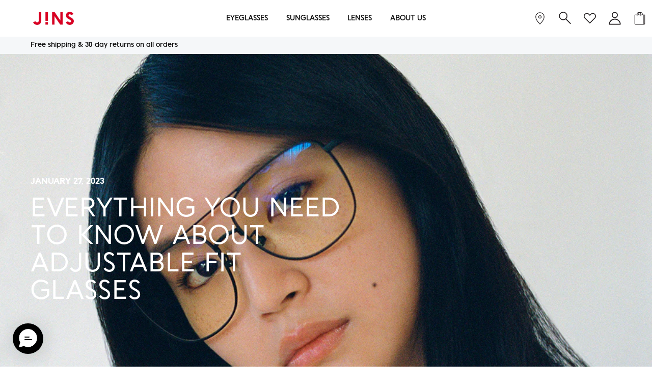

--- FILE ---
content_type: text/html; charset=utf-8
request_url: https://us.jins.com/blogs/library/everything-you-need-to-know-about-adjustable-fit-glasses
body_size: 71686
content:
<!doctype html>
<html class="no-js" lang="en">
    <head>
      
      
        <script crossorigin="anonymous" src="https://kit.fontawesome.com/d91e0d0f02.js"></script>
        <!-- Google Tag Manager -->
        <script>(function(w,d,s,l,i){w[l]=w[l]||[];w[l].push({'gtm.start':
          new Date().getTime(),event:'gtm.js'});var f=d.getElementsByTagName(s)[0],
          j=d.createElement(s),dl=l!='dataLayer'?'&l='+l:'';j.async=true;j.src=
          'https://www.googletagmanager.com/gtm.js?id='+i+dl;f.parentNode.insertBefore(j,f);
          })(window,document,'script','dataLayer','GTM-PWXSR8');</script>
        <!-- End Google Tag Manager -->

        <!-- Social Media Meta Tags -->
        <meta property="og:type" content="website">
        <meta property="og:title" content="Everything You Need to Know About Adjustable Fit Glasses">
        <meta property="og:description" content="Also known as alternative fit, adjustable fit frames accommodate a wider range of face shapes and nose bridges. Read the full article by visiting this page!">
        
        
          <meta property="og:image" content="https://cdn.shopify.com/s/files/1/0562/8903/4283/files/JINS-Toy-Story-banners-OGP-1200x630_5394a9d9-f095-4f96-9b9a-9247c832c604.png?v=1767895471">
        
        
        <meta property="og:image:width" content="1200">
        <meta property="og:image:height" content="630">
        <meta property="og:url" content="https://us.jins.com/blogs/library/everything-you-need-to-know-about-adjustable-fit-glasses">
        
        <!-- Twitter Card Meta Tags -->
        <meta name="twitter:card" content="summary_large_image">
        <meta name="twitter:title" content="Everything You Need to Know About Adjustable Fit Glasses">
        <meta name="twitter:description" content="Also known as alternative fit, adjustable fit frames accommodate a wider range of face shapes and nose bridges. Read the full article by visiting this page!">
        
        
          <meta name="twitter:image" content="https://cdn.shopify.com/s/files/1/0562/8903/4283/files/JINS-Toy-Story-banners-OGP-1200x630_5394a9d9-f095-4f96-9b9a-9247c832c604.png?v=1767895471">
        
        <!-- End Social Media Meta Tags -->

  <!-- start of global declaration of domains -->
  <script>
    const SHOPIFY_API = "https://shopify-api.jins.com/";
    const JOB_TICKET_DOMAIN = "https://job-t05.jins.com/";
    const MYSHOPIFY_DOMAIN = "https://jins-us.myshopify.com/";
    const JINS_SSO_DOMAIN = "https://accounts.jins.com/";
    const JINS_AUTH0_DOMAIN = "https://accounts-us.jins.com/";
    const SHOPIFY_DOMAIN = "https://us.jins.com/";
    const SHOPIFY_CDN_DOMAIN = "//cdn.shopify.com/s/files/1/0562/8903/4283/";
  </script>
  <!-- end of global declaration of domains -->
  <!-- start of prescription select scripts -->
  <script src="//us.jins.com/cdn/shop/t/354/assets/prescription-constants.js?v=100368199106562434861767895894" type="module" defer="defer"></script>
  <script src="//us.jins.com/cdn/shop/t/354/assets/prescription-select.js?v=168334003692983618821767895895" type="module" defer="defer"></script>
  <script src="//cdnjs.cloudflare.com/ajax/libs/validate.js/0.13.1/validate.min.js"></script> <!-- form validation -->
  <!-- end of prescription select scripts -->
  <!-- redirect to sso login -->
  
  <script>
    const LOGIN = SHOPIFY_DOMAIN + "account/login";
    const ACCOUNT_MY_RX = SHOPIFY_DOMAIN + "pages/my-prescriptions";
    const ACCOUNT_NEWSLETTER = SHOPIFY_DOMAIN + "pages/newsletter";
    const ACCOUNT_ORDERS = SHOPIFY_DOMAIN + "pages/account-orders";
    const ACCOUNT_INFO = SHOPIFY_DOMAIN + "pages/personal-information";
    const JINS_REWARDS = SHOPIFY_DOMAIN + "pages/jins-rewards";
    let isLoginPage = window.location.href.indexOf(LOGIN) > -1;
    let isMyRx = window.location.href.indexOf(ACCOUNT_MY_RX) > -1;
    let isNewsletter = window.location.href.indexOf(ACCOUNT_NEWSLETTER) > -1;
    let isAccountOrders = window.location.href.indexOf(ACCOUNT_ORDERS) > -1;
    let isAccounInfo = window.location.href.indexOf(ACCOUNT_INFO) > -1;
    let isJinsRewards = window.location.href.indexOf(JINS_REWARDS) > -1;

    if (isLoginPage || isMyRx || isNewsletter || isAccountOrders || isAccounInfo || isJinsRewards) {
      window.location.replace(JINS_AUTH0_DOMAIN + "login/shopify?returnTo=/account&returnToOnAbort=https://us.jins.com/account");
    }
  </script>
  
  <!-- end of redirect to sso login -->
    <script>
      //Developer : RT guest checkout redirect back to checkout page after login start 
      if (window.location.href.indexOf("account") > -1) {
        //alert('account page');
          if (localStorage.moderedirect) {
            localStorage.removeItem("moderedirect");     
            // Simulate an HTTP redirect:
            window.location.replace(SHOPIFY_DOMAIN + "checkout");
          } 
          if (localStorage.sessionOUT) {
              localStorage.removeItem("sessionOUT");     
              // Simulate an HTTP redirect:
              window.location.replace(JINS_AUTH0_DOMAIN + 'api/auth/logout?returnTo=https://us.jins.com/account/logout');
          }
      }
      // Developer : RT guest checkout redirect back to checkout page after login end   
      const collectionsMainList = {
            
      "90-frames": {"id":279154884651,"handle":"90-frames","title":"$90 Frames","updated_at":"2026-01-21T04:56:38-08:00","body_html":"","published_at":"2023-12-18T09:48:40-08:00","sort_order":"best-selling","template_suffix":"","disjunctive":false,"rules":[{"column":"variant_price","relation":"equals","condition":"90"},{"column":"variant_inventory","relation":"greater_than","condition":"0"}],"published_scope":"global","image":{"created_at":"2023-12-18T11:32:43-08:00","alt":null,"width":1920,"height":600,"src":"\/\/us.jins.com\/cdn\/shop\/collections\/90-dollar-frames.jpg?v=1702927963"}} ,
      
      "aberdeen": {"id":272871718955,"handle":"aberdeen","updated_at":"2025-11-28T13:56:15-08:00","published_at":"2022-08-24T09:35:40-07:00","sort_order":"best-selling","template_suffix":null,"published_scope":"global","title":"aberdeen","body_html":null} ,
      
      "acetate-size-variation-boston-u017-medium": {"id":279704633387,"handle":"acetate-size-variation-boston-u017-medium","updated_at":"2026-01-20T04:14:03-08:00","published_at":"2024-02-27T12:24:56-08:00","sort_order":"best-selling","template_suffix":null,"published_scope":"web","title":"acetate-size-variation-boston-U017-medium","body_html":null} ,
      
      "acetate-size-variation-wellington-u016-medium": {"id":279704666155,"handle":"acetate-size-variation-wellington-u016-medium","updated_at":"2026-01-16T04:14:36-08:00","published_at":"2024-02-27T12:24:56-08:00","sort_order":"best-selling","template_suffix":null,"published_scope":"web","title":"acetate-size-variation-wellington-U016-medium","body_html":null} ,
      
      "acetate-slim-145": {"id":277673082923,"handle":"acetate-slim-145","updated_at":"2025-11-28T13:57:22-08:00","published_at":"2023-06-06T17:03:08-07:00","sort_order":"best-selling","template_suffix":null,"published_scope":"web","title":"acetate-slim-145","body_html":null} ,
      
      "acetate-slim-146": {"id":277673181227,"handle":"acetate-slim-146","updated_at":"2025-11-28T13:57:22-08:00","published_at":"2023-06-06T17:03:09-07:00","sort_order":"best-selling","template_suffix":null,"published_scope":"web","title":"acetate-slim-146","body_html":null} ,
      
      "acetate-slim-u012": {"id":272904257579,"handle":"acetate-slim-u012","updated_at":"2026-01-15T04:50:51-08:00","published_at":"2022-08-24T10:38:37-07:00","sort_order":"manual","template_suffix":null,"published_scope":"global","title":"acetate-slim-u012","body_html":null} ,
      
      "acetate-slim-u013": {"id":272903831595,"handle":"acetate-slim-u013","updated_at":"2026-01-18T04:14:59-08:00","published_at":"2022-08-24T10:38:12-07:00","sort_order":"best-selling","template_suffix":null,"published_scope":"global","title":"acetate-slim-u013","body_html":null} ,
      
      "acetate-slim-u014": {"id":272904454187,"handle":"acetate-slim-u014","updated_at":"2025-12-31T04:15:28-08:00","published_at":"2022-08-24T10:39:05-07:00","sort_order":"best-selling","template_suffix":null,"published_scope":"global","title":"acetate-slim-u014","body_html":null} ,
      
      "acetate-slim-u015": {"id":272905830443,"handle":"acetate-slim-u015","updated_at":"2026-01-15T04:52:08-08:00","published_at":"2022-08-24T10:41:37-07:00","sort_order":"best-selling","template_suffix":null,"published_scope":"global","title":"acetate-slim-u015","body_html":null} ,
      
      "acetate-trend-r-m-258": {"id":280757239851,"handle":"acetate-trend-r-m-258","updated_at":"2025-11-28T13:57:36-08:00","published_at":"2024-09-29T09:24:23-07:00","sort_order":"best-selling","template_suffix":null,"published_scope":"web","title":"acetate-trend-r!m-258","body_html":null} ,
      
      "acetate-trend-r-m-259": {"id":280757567531,"handle":"acetate-trend-r-m-259","updated_at":"2025-11-28T13:57:37-08:00","published_at":"2024-09-29T09:24:28-07:00","sort_order":"best-selling","template_suffix":null,"published_scope":"web","title":"acetate-trend-r!m-259","body_html":null} ,
      
      "acme": {"id":272843407403,"handle":"acme","updated_at":"2025-11-28T13:55:37-08:00","published_at":"2022-08-24T08:34:51-07:00","sort_order":"best-selling","template_suffix":null,"published_scope":"global","title":"acme","body_html":null} ,
      
      "action-049": {"id":272838426667,"handle":"action-049","updated_at":"2025-11-28T13:55:28-08:00","published_at":"2022-08-24T08:23:43-07:00","sort_order":"best-selling","template_suffix":null,"published_scope":"global","title":"action-049","body_html":null} ,
      
      "action-050": {"id":272838656043,"handle":"action-050","updated_at":"2025-11-28T13:55:28-08:00","published_at":"2022-08-24T08:24:43-07:00","sort_order":"best-selling","template_suffix":null,"published_scope":"global","title":"action-050","body_html":null} ,
      
      "action-051": {"id":272838328363,"handle":"action-051","updated_at":"2025-11-28T13:55:28-08:00","published_at":"2022-08-24T08:23:16-07:00","sort_order":"best-selling","template_suffix":null,"published_scope":"global","title":"action-051","body_html":null} ,
      
      "action-052": {"id":272838623275,"handle":"action-052","updated_at":"2025-11-28T13:55:28-08:00","published_at":"2022-08-24T08:24:27-07:00","sort_order":"best-selling","template_suffix":null,"published_scope":"global","title":"action-052","body_html":null} ,
      
      "active-fit-274": {"id":280489426987,"handle":"active-fit-274","updated_at":"2025-11-28T13:57:31-08:00","published_at":"2024-08-12T14:26:44-07:00","sort_order":"best-selling","template_suffix":null,"published_scope":"web","title":"active-fit-274","body_html":null} ,
      
      "active-fit-275": {"id":280489492523,"handle":"active-fit-275","updated_at":"2025-11-28T13:57:31-08:00","published_at":"2024-08-12T14:26:45-07:00","sort_order":"best-selling","template_suffix":null,"published_scope":"web","title":"active-fit-275","body_html":null} ,
      
      "adderley": {"id":272875290667,"handle":"adderley","updated_at":"2025-11-28T13:56:20-08:00","published_at":"2022-08-24T09:44:31-07:00","sort_order":"best-selling","template_suffix":null,"published_scope":"global","title":"adderley","body_html":null} ,
      
      "adelaide": {"id":272870604843,"handle":"adelaide","updated_at":"2025-11-28T13:56:13-08:00","published_at":"2022-08-24T09:33:09-07:00","sort_order":"best-selling","template_suffix":null,"published_scope":"global","title":"adelaide","body_html":null} ,
      
      "adele": {"id":272862183467,"handle":"adele","updated_at":"2025-11-28T13:56:02-08:00","published_at":"2022-08-24T09:15:12-07:00","sort_order":"best-selling","template_suffix":null,"published_scope":"global","title":"adele","body_html":null} ,
      
      "adelina": {"id":272876535851,"handle":"adelina","updated_at":"2025-11-28T13:56:21-08:00","published_at":"2022-08-24T09:46:31-07:00","sort_order":"best-selling","template_suffix":null,"published_scope":"global","title":"adelina","body_html":null} ,
      
      "adeline": {"id":272868933675,"handle":"adeline","updated_at":"2025-11-28T13:56:11-08:00","published_at":"2022-08-24T09:30:53-07:00","sort_order":"best-selling","template_suffix":null,"published_scope":"global","title":"adeline","body_html":null} ,
      
      "adjustable-fit": {"id":269488816171,"handle":"adjustable-fit","title":"Adjustable Fit Eyeglasses","updated_at":"2026-01-21T04:55:35-08:00","body_html":"\u003cdiv\u003e\n\u003ch2\u003eSignature Style, Flexible Fit\u003c\/h2\u003e\n\u003cp\u003eEyeglasses are most comfortable when they fit properly on the bridge of your nose. If your glasses sit too high, or are too loose, feel tight, slide down, or are just plain uncomfortable, your frames probably don't fit you right.\u003c\/p\u003e\n\u003cp\u003e\u003ca href=\"https:\/\/us.jins.com\/\"\u003eJINS\u003c\/a\u003e solves this problem with our line of adjustable fit glasses. Designed to fit almost every face comfortably, these adjustable glasses frames have customizable nose pads that you can adjust to your preference. No more worrying about your glasses pinching your nose or having to constantly push your specs back up. These adjustable glasses fit perfectly over your nose shape, giving you all-day comfort and wearability.\u003c\/p\u003e\n\u003cp\u003eAnd of course, JINS adjustable glasses are just as stylish as the rest of the collection. Whether your look is classic, trendy, or somewhere in between, there's a pair of adjustable frames for you.\u003c\/p\u003e\n\u003c\/div\u003e\n\u003cdiv\u003e\n\u003ch2\u003eAdjustable Fit Glasses for Men and Women\u003c\/h2\u003e\n\u003cp\u003eWant to try a pair? Check out \u003ca href=\"https:\/\/us.jins.com\/products\/rim-oversized-968\"\u003eRim Oversized 968\u003c\/a\u003e, a trendy oversized round metal frame. The \u003ca href=\"https:\/\/us.jins.com\/products\/airframe-modern-combi-027\"\u003eAirframe Modern Combi 027\u003c\/a\u003e is a square take on the oversized frame trend.\u003c\/p\u003e\n\u003cp\u003eFor a pair of glasses that shows off your unique flair, try \u003ca href=\"https:\/\/us.jins.com\/products\/modern-rim-335\"\u003eModern Rim 335\u003c\/a\u003e geometric-shaped frames. Or keep it classic with a pair of round metal \u003ca href=\"https:\/\/us.jins.com\/products\/modern-rim-095\"\u003eModern Rim 095\u003c\/a\u003e frames. The \u003ca href=\"https:\/\/us.jins.com\/products\/modern-rim-double-096\"\u003eModern Rim Double 096\u003c\/a\u003e ups the style game with a subtle aviator-influenced shape that's perfect for both prescription glasses and sunglasses.\u003c\/p\u003e\n\u003c\/div\u003e","published_at":"2022-05-17T05:26:19-07:00","sort_order":"best-selling","template_suffix":"","disjunctive":true,"rules":[{"column":"tag","relation":"equals","condition":"Adjustable Fit"}],"published_scope":"global","image":{"created_at":"2022-05-17T05:26:17-07:00","alt":null,"width":1920,"height":600,"src":"\/\/us.jins.com\/cdn\/shop\/collections\/adjustable-fit-pc.jpg?v=1667858270"}} ,
      
      "adrian": {"id":272900161579,"handle":"adrian","updated_at":"2025-11-28T13:56:56-08:00","published_at":"2022-08-24T10:31:57-07:00","sort_order":"best-selling","template_suffix":null,"published_scope":"global","title":"adrian","body_html":null} ,
      
      "agua": {"id":272841637931,"handle":"agua","updated_at":"2025-11-28T13:55:33-08:00","published_at":"2022-08-24T08:32:01-07:00","sort_order":"best-selling","template_suffix":null,"published_scope":"global","title":"agua","body_html":null} ,
      
      "airframe": {"id":269391429675,"handle":"airframe","title":"Airframe","updated_at":"2026-01-21T04:56:38-08:00","body_html":"\u003cdiv\u003e\n\u003ch2\u003eLightweight Eyewear for Every Day\u003c\/h2\u003e\n\u003cp\u003eAlthough thick frames flatter many face shapes, they can slip down the nose and put weight on temples and the area behind the ears. Our Airframe eyeglasses make slippage and discomfort things of the past. With an average weight of 20 grams, you might even forget you're wearing them.\u003c\/p\u003e\n\u003cp\u003eYour new \u003ca href=\"https:\/\/us.jins.com\/\"\u003eprescription glasses\u003c\/a\u003e will be as durable as they are comfortable. If the frames get bent, the material reverts to its original shape.\u003c\/p\u003e\n\u003c\/div\u003e\n\u003cdiv\u003e\n\u003ch2\u003eStyle That's as Light as a Feather\u003c\/h2\u003e\n\u003cp\u003eThe sharp lines of our rectangular \u003ca href=\"https:\/\/us.jins.com\/products\/airframe-slim-vivid-u162\"\u003eAirframe Slim Vivid U162\u003c\/a\u003e add definition to round faces and sit comfortably on a high nose bridge. The crystallized finish of these lightweight glasses makes the vibrant color stand out without dominating your face.\u003c\/p\u003e\n\u003cp\u003eAvailable in striking neutral tones, \u003ca href=\"https:\/\/us.jins.com\/products\/airframe-slim-oversized-220\"\u003eAirframe Slim Oversized 220\u003c\/a\u003e has adjustable nose pads to suit both high and low bridges. The rounded edges can make a narrow, oval face appear wider.\u003c\/p\u003e\n\u003cp\u003eMade with Ultem™ plastic, the rectangular \u003ca href=\"https:\/\/us.jins.com\/products\/airframe-slim-504\"\u003eAirframe Slim 504\u003c\/a\u003e is best for those who are particularly tough on their eyewear. The durable, lightweight glasses can accommodate the thickness of high-index prescription lenses.\u003c\/p\u003e\n\u003cp\u003eOur circular \u003ca href=\"https:\/\/us.jins.com\/products\/airframe-slim-combi-035\"\u003eAirframe Slim Combi 035\u003c\/a\u003e features a romantic rose or bold tortoise hue. Weighing in at 7 grams, you'll barely feel the oversized, lightweight frames. The round design makes angular faces appear softer.\u003c\/p\u003e\n\u003cp\u003eIf you prefer a high-fashion metallic edge, opt for \u003ca href=\"https:\/\/us.jins.com\/products\/airframe-modern-combi-027\"\u003eAirframe Modern Combi 027\u003c\/a\u003e with the black front and gleaming gold arms and nose bridge. The square Wellington shape of these Airframe glasses helps the rounder features of an oval face stand out.\u003c\/p\u003e\n\u003c\/div\u003e","published_at":"2022-05-13T19:52:40-07:00","sort_order":"created-desc","template_suffix":"airframe","disjunctive":false,"rules":[{"column":"tag","relation":"equals","condition":"Airframe"},{"column":"variant_inventory","relation":"greater_than","condition":"0"}],"published_scope":"global","image":{"created_at":"2022-10-18T09:00:49-07:00","alt":null,"width":1920,"height":900,"src":"\/\/us.jins.com\/cdn\/shop\/collections\/airframe-hero-pc_1.jpg?v=1666108849"}} ,
      
      "airframe-combi": {"id":274740346923,"handle":"airframe-combi","title":"Airframe Combi Eyeglasses","updated_at":"2026-01-21T04:53:52-08:00","body_html":"","published_at":"2022-10-14T09:56:09-07:00","sort_order":"best-selling","template_suffix":"","disjunctive":false,"rules":[{"column":"title","relation":"contains","condition":"airframe"},{"column":"title","relation":"contains","condition":"combi"}],"published_scope":"global","image":{"created_at":"2022-12-20T11:43:48-08:00","alt":null,"width":1920,"height":600,"src":"\/\/us.jins.com\/cdn\/shop\/collections\/ADJUSTABLE.jpg?v=1671565429"}} ,
      
      "airframe-101": {"id":272904585259,"handle":"airframe-101","updated_at":"2025-11-28T13:57:01-08:00","published_at":"2022-08-24T10:39:28-07:00","sort_order":"best-selling","template_suffix":null,"published_scope":"global","title":"airframe-101","body_html":null} ,
      
      "airframe-325": {"id":272833577003,"handle":"airframe-325","updated_at":"2025-11-28T13:55:22-08:00","published_at":"2022-08-24T08:08:40-07:00","sort_order":"best-selling","template_suffix":null,"published_scope":"global","title":"airframe-325","body_html":null} ,
      
      "airframe-326": {"id":272833609771,"handle":"airframe-326","updated_at":"2025-11-28T13:55:22-08:00","published_at":"2022-08-24T08:08:42-07:00","sort_order":"best-selling","template_suffix":null,"published_scope":"global","title":"airframe-326","body_html":null} ,
      
      "airframe-375": {"id":272837443627,"handle":"airframe-375","updated_at":"2025-11-28T13:55:27-08:00","published_at":"2022-08-24T08:21:18-07:00","sort_order":"best-selling","template_suffix":null,"published_scope":"global","title":"airframe-375","body_html":null} ,
      
      "airframe-376": {"id":272837967915,"handle":"airframe-376","updated_at":"2025-11-28T13:55:27-08:00","published_at":"2022-08-24T08:22:05-07:00","sort_order":"best-selling","template_suffix":null,"published_scope":"global","title":"airframe-376","body_html":null} ,
      
      "airframe-377": {"id":272837902379,"handle":"airframe-377","updated_at":"2025-11-28T13:55:27-08:00","published_at":"2022-08-24T08:22:00-07:00","sort_order":"best-selling","template_suffix":null,"published_scope":"global","title":"airframe-377","body_html":null} ,
      
      "airframe-378": {"id":272838361131,"handle":"airframe-378","updated_at":"2025-11-28T13:55:28-08:00","published_at":"2022-08-24T08:23:24-07:00","sort_order":"best-selling","template_suffix":null,"published_scope":"global","title":"airframe-378","body_html":null} ,
      
      "airframe-403": {"id":272833183787,"handle":"airframe-403","updated_at":"2025-11-28T13:55:21-08:00","published_at":"2022-08-24T08:07:32-07:00","sort_order":"best-selling","template_suffix":null,"published_scope":"global","title":"airframe-403","body_html":null} ,
      
      "airframe-404": {"id":272833511467,"handle":"airframe-404","updated_at":"2025-11-28T13:55:22-08:00","published_at":"2022-08-24T08:08:13-07:00","sort_order":"best-selling","template_suffix":null,"published_scope":"global","title":"airframe-404","body_html":null} ,
      
      "airframe-423": {"id":272839278635,"handle":"airframe-423","updated_at":"2025-11-28T13:55:29-08:00","published_at":"2022-08-24T08:26:25-07:00","sort_order":"best-selling","template_suffix":null,"published_scope":"global","title":"airframe-423","body_html":null} ,
      
      "airframe-424": {"id":272839147563,"handle":"airframe-424","updated_at":"2025-11-28T13:55:29-08:00","published_at":"2022-08-24T08:26:13-07:00","sort_order":"best-selling","template_suffix":null,"published_scope":"global","title":"airframe-424","body_html":null} ,
      
      "airframe-515": {"id":272837247019,"handle":"airframe-515","updated_at":"2025-11-28T13:55:26-08:00","published_at":"2022-08-24T08:21:07-07:00","sort_order":"best-selling","template_suffix":null,"published_scope":"global","title":"airframe-515","body_html":null} ,
      
      "airframe-516": {"id":272833544235,"handle":"airframe-516","updated_at":"2025-11-28T13:55:22-08:00","published_at":"2022-08-24T08:08:32-07:00","sort_order":"best-selling","template_suffix":null,"published_scope":"global","title":"airframe-516","body_html":null} ,
      
      "airframe-bold-oversized-878": {"id":272872046635,"handle":"airframe-bold-oversized-878","updated_at":"2025-11-28T13:56:15-08:00","published_at":"2022-08-24T09:36:06-07:00","sort_order":"best-selling","template_suffix":null,"published_scope":"global","title":"airframe-bold-oversized-878","body_html":null} ,
      
      "airframe-bold-oversized-879": {"id":272871325739,"handle":"airframe-bold-oversized-879","updated_at":"2025-11-28T13:56:14-08:00","published_at":"2022-08-24T09:35:22-07:00","sort_order":"best-selling","template_suffix":null,"published_scope":"global","title":"airframe-bold-oversized-879","body_html":null} ,
      
      "airframe-bold-oversized-880": {"id":272872276011,"handle":"airframe-bold-oversized-880","updated_at":"2025-11-28T13:56:15-08:00","published_at":"2022-08-24T09:36:27-07:00","sort_order":"best-selling","template_suffix":null,"published_scope":"global","title":"airframe-bold-oversized-880","body_html":null} ,
      
      "airframe-bold-oversized-u153": {"id":272872112171,"handle":"airframe-bold-oversized-u153","updated_at":"2026-01-13T04:50:59-08:00","published_at":"2022-08-24T09:36:10-07:00","sort_order":"best-selling","template_suffix":null,"published_scope":"global","title":"airframe-bold-oversized-u153","body_html":null} ,
      
      "airframe-bold-oversized-u154": {"id":272871981099,"handle":"airframe-bold-oversized-u154","updated_at":"2026-01-13T04:55:03-08:00","published_at":"2022-08-24T09:35:59-07:00","sort_order":"best-selling","template_suffix":null,"published_scope":"global","title":"airframe-bold-oversized-u154","body_html":null} ,
      
      "airframe-bold-oversized-u155": {"id":272872374315,"handle":"airframe-bold-oversized-u155","updated_at":"2026-01-13T04:48:18-08:00","published_at":"2022-08-24T09:36:43-07:00","sort_order":"best-selling","template_suffix":null,"published_scope":"global","title":"airframe-bold-oversized-u155","body_html":null} ,
      
      "airframe-classic-001": {"id":272885743659,"handle":"airframe-classic-001","updated_at":"2025-11-28T13:56:34-08:00","published_at":"2022-08-24T10:04:49-07:00","sort_order":"best-selling","template_suffix":null,"published_scope":"global","title":"airframe-classic-001","body_html":null} ,
      
      "airframe-classic-011": {"id":272893050923,"handle":"airframe-classic-011","updated_at":"2025-11-28T13:56:47-08:00","published_at":"2022-08-24T10:17:39-07:00","sort_order":"best-selling","template_suffix":null,"published_scope":"global","title":"airframe-classic-011","body_html":null} ,
      
      "airframe-classic-015": {"id":272893181995,"handle":"airframe-classic-015","updated_at":"2025-11-28T13:56:47-08:00","published_at":"2022-08-24T10:17:56-07:00","sort_order":"best-selling","template_suffix":null,"published_scope":"global","title":"airframe-classic-015","body_html":null} ,
      
      "airframe-classic-016": {"id":272893214763,"handle":"airframe-classic-016","updated_at":"2025-11-28T13:56:47-08:00","published_at":"2022-08-24T10:17:58-07:00","sort_order":"best-selling","template_suffix":null,"published_scope":"global","title":"airframe-classic-016","body_html":null} ,
      
      "airframe-classic-combi-056": {"id":272906354731,"handle":"airframe-classic-combi-056","updated_at":"2025-11-28T13:57:04-08:00","published_at":"2022-08-24T10:42:12-07:00","sort_order":"best-selling","template_suffix":null,"published_scope":"global","title":"airframe-classic-combi-056","body_html":null} ,
      
      "airframe-classic-combi-057": {"id":272906256427,"handle":"airframe-classic-combi-057","updated_at":"2025-11-28T13:57:04-08:00","published_at":"2022-08-24T10:42:05-07:00","sort_order":"best-selling","template_suffix":null,"published_scope":"global","title":"airframe-classic-combi-057","body_html":null} ,
      
      "airframe-classic-combi-058": {"id":272906780715,"handle":"airframe-classic-combi-058","updated_at":"2025-11-28T13:57:04-08:00","published_at":"2022-08-24T10:42:25-07:00","sort_order":"best-selling","template_suffix":null,"published_scope":"global","title":"airframe-classic-combi-058","body_html":null} ,
      
      "airframe-classic-slim-101": {"id":272893640747,"handle":"airframe-classic-slim-101","updated_at":"2025-11-28T13:56:48-08:00","published_at":"2022-08-24T10:19:22-07:00","sort_order":"best-selling","template_suffix":null,"published_scope":"global","title":"airframe-classic-slim-101","body_html":null} ,
      
      "airframe-classic-slim-102": {"id":272893509675,"handle":"airframe-classic-slim-102","updated_at":"2025-11-28T13:56:47-08:00","published_at":"2022-08-24T10:19:03-07:00","sort_order":"best-selling","template_suffix":null,"published_scope":"global","title":"airframe-classic-slim-102","body_html":null} ,
      
      "airframe-classic-u164": {"id":272862740523,"handle":"airframe-classic-u164","updated_at":"2025-11-28T13:56:02-08:00","published_at":"2022-08-24T09:16:13-07:00","sort_order":"best-selling","template_suffix":null,"published_scope":"global","title":"airframe-classic-u164","body_html":null} ,
      
      "airframe-classic-u165": {"id":272860053547,"handle":"airframe-classic-u165","updated_at":"2025-11-28T13:55:59-08:00","published_at":"2022-08-24T09:09:22-07:00","sort_order":"best-selling","template_suffix":null,"published_scope":"global","title":"airframe-classic-u165","body_html":null} ,
      
      "airframe-classic-u168": {"id":272862478379,"handle":"airframe-classic-u168","updated_at":"2025-11-28T13:56:02-08:00","published_at":"2022-08-24T09:16:04-07:00","sort_order":"best-selling","template_suffix":null,"published_scope":"global","title":"airframe-classic-u168","body_html":null} ,
      
      "airframe-combi-012": {"id":272892985387,"handle":"airframe-combi-012","updated_at":"2025-11-28T13:56:47-08:00","published_at":"2022-08-24T10:17:32-07:00","sort_order":"best-selling","template_suffix":null,"published_scope":"global","title":"airframe-combi-012","body_html":null} ,
      
      "airframe-combi-232": {"id":280490672171,"handle":"airframe-combi-232","updated_at":"2025-11-28T13:57:33-08:00","published_at":"2024-08-12T15:27:56-07:00","sort_order":"best-selling","template_suffix":null,"published_scope":"web","title":"airframe-combi-232","body_html":null} ,
      
      "airframe-combi-284": {"id":272884760619,"handle":"airframe-combi-284","updated_at":"2025-11-28T13:56:32-08:00","published_at":"2022-08-24T10:03:16-07:00","sort_order":"best-selling","template_suffix":null,"published_scope":"global","title":"airframe-combi-284","body_html":null} ,
      
      "airframe-combi-narrow-018": {"id":272899014699,"handle":"airframe-combi-narrow-018","updated_at":"2026-01-15T04:49:09-08:00","published_at":"2022-08-24T10:29:43-07:00","sort_order":"best-selling","template_suffix":null,"published_scope":"global","title":"airframe-combi-narrow-018","body_html":null} ,
      
      "airframe-combi-narrow-019": {"id":272887250987,"handle":"airframe-combi-narrow-019","updated_at":"2025-11-28T13:56:36-08:00","published_at":"2022-08-24T10:08:03-07:00","sort_order":"best-selling","template_suffix":null,"published_scope":"global","title":"airframe-combi-narrow-019","body_html":null} ,
      
      "airframe-combi-narrow-21s-019": {"id":272899670059,"handle":"airframe-combi-narrow-21s-019","updated_at":"2025-12-05T04:51:23-08:00","published_at":"2022-08-24T10:30:04-07:00","sort_order":"best-selling","template_suffix":null,"published_scope":"global","title":"airframe-combi-narrow-21s-019","body_html":null} ,
      
      "airframe-combi-oversized-141": {"id":278068494379,"handle":"airframe-combi-oversized-141","updated_at":"2025-11-28T13:57:24-08:00","published_at":"2023-08-06T15:06:43-07:00","sort_order":"best-selling","template_suffix":null,"published_scope":"web","title":"airframe-combi-oversized-141","body_html":null} ,
      
      "airframe-combi-oversized-142": {"id":278068527147,"handle":"airframe-combi-oversized-142","updated_at":"2025-11-28T13:57:24-08:00","published_at":"2023-08-06T15:06:43-07:00","sort_order":"best-selling","template_suffix":null,"published_scope":"web","title":"airframe-combi-oversized-142","body_html":null} ,
      
      "airframe-combi-oversized-143": {"id":278068592683,"handle":"airframe-combi-oversized-143","updated_at":"2025-11-28T13:57:24-08:00","published_at":"2023-08-06T15:06:44-07:00","sort_order":"best-selling","template_suffix":null,"published_scope":"web","title":"airframe-combi-oversized-143","body_html":null} ,
      
      "airframe-combi-oversized-144": {"id":278069116971,"handle":"airframe-combi-oversized-144","updated_at":"2025-11-28T13:57:24-08:00","published_at":"2023-08-06T15:06:58-07:00","sort_order":"best-selling","template_suffix":null,"published_scope":"web","title":"airframe-combi-oversized-144","body_html":null} ,
      
      "airframe-combi-u083": {"id":272906453035,"handle":"airframe-combi-u083","updated_at":"2026-01-14T04:14:05-08:00","published_at":"2022-08-24T10:42:17-07:00","sort_order":"best-selling","template_suffix":null,"published_scope":"global","title":"airframe-combi-u083","body_html":null} ,
      
      "airframe-combi-u084": {"id":272905928747,"handle":"airframe-combi-u084","updated_at":"2026-01-02T04:13:32-08:00","published_at":"2022-08-24T10:41:40-07:00","sort_order":"best-selling","template_suffix":null,"published_scope":"global","title":"airframe-combi-u084","body_html":null} ,
      
      "airframe-combi-u085": {"id":272906682411,"handle":"airframe-combi-u085","updated_at":"2026-01-19T04:13:38-08:00","published_at":"2022-08-24T10:42:22-07:00","sort_order":"best-selling","template_suffix":null,"published_scope":"global","title":"airframe-combi-u085","body_html":null} ,
      
      "airframe-femme-duo-u160": {"id":272862019627,"handle":"airframe-femme-duo-u160","updated_at":"2025-11-28T13:56:01-08:00","published_at":"2022-08-24T09:13:49-07:00","sort_order":"best-selling","template_suffix":null,"published_scope":"global","title":"airframe-femme-duo-u160","body_html":null} ,
      
      "airframe-flat-069": {"id":280615714859,"handle":"airframe-flat-069","updated_at":"2026-01-11T04:15:07-08:00","published_at":"2024-09-06T16:47:57-07:00","sort_order":"best-selling","template_suffix":null,"published_scope":"web","title":"airframe-flat-069","body_html":null} ,
      
      "airframe-flat-070": {"id":280615649323,"handle":"airframe-flat-070","updated_at":"2026-01-17T04:15:23-08:00","published_at":"2024-09-06T16:47:56-07:00","sort_order":"best-selling","template_suffix":null,"published_scope":"web","title":"airframe-flat-070","body_html":null} ,
      
      "airframe-flat-119": {"id":280615616555,"handle":"airframe-flat-119","updated_at":"2026-01-03T04:14:18-08:00","published_at":"2024-09-06T16:47:55-07:00","sort_order":"best-selling","template_suffix":null,"published_scope":"web","title":"airframe-flat-119","body_html":null} ,
      
      "airframe-flat-120": {"id":280615419947,"handle":"airframe-flat-120","updated_at":"2026-01-14T04:14:05-08:00","published_at":"2024-09-06T16:47:52-07:00","sort_order":"best-selling","template_suffix":null,"published_scope":"web","title":"airframe-flat-120","body_html":null} ,
      
      "airframe-flat-183": {"id":285394108459,"handle":"airframe-flat-183","updated_at":"2026-01-12T04:13:04-08:00","published_at":"2025-05-07T15:30:57-07:00","sort_order":"best-selling","template_suffix":null,"published_scope":"web","title":"airframe-flat-183","body_html":null} ,
      
      "airframe-hingeless-044": {"id":280490999851,"handle":"airframe-hingeless-044","updated_at":"2025-11-28T13:57:33-08:00","published_at":"2024-08-12T15:28:01-07:00","sort_order":"best-selling","template_suffix":null,"published_scope":"web","title":"airframe-hingeless-044","body_html":null} ,
      
      "airframe-hingeless-045": {"id":280490770475,"handle":"airframe-hingeless-045","updated_at":"2025-11-28T13:57:33-08:00","published_at":"2024-08-12T15:27:57-07:00","sort_order":"best-selling","template_suffix":null,"published_scope":"web","title":"airframe-hingeless-045","body_html":null} ,
      
      "airframe-hingeless-046": {"id":280490967083,"handle":"airframe-hingeless-046","updated_at":"2025-11-28T13:57:33-08:00","published_at":"2024-08-12T15:28:00-07:00","sort_order":"best-selling","template_suffix":null,"published_scope":"web","title":"airframe-hingeless-046","body_html":null} ,
      
      "airframe-hingeless-047": {"id":277673115691,"handle":"airframe-hingeless-047","updated_at":"2025-11-28T13:57:22-08:00","published_at":"2023-06-06T17:03:08-07:00","sort_order":"best-selling","template_suffix":null,"published_scope":"web","title":"airframe-hingeless-047","body_html":null} ,
      
      "airframe-hingeless-048": {"id":277673246763,"handle":"airframe-hingeless-048","updated_at":"2025-11-28T13:57:22-08:00","published_at":"2023-06-06T17:03:10-07:00","sort_order":"best-selling","template_suffix":null,"published_scope":"web","title":"airframe-hingeless-048","body_html":null} ,
      
      "airframe-hingeless-049": {"id":277673213995,"handle":"airframe-hingeless-049","updated_at":"2025-11-28T13:57:22-08:00","published_at":"2023-06-06T17:03:09-07:00","sort_order":"best-selling","template_suffix":null,"published_scope":"web","title":"airframe-hingeless-049","body_html":null} ,
      
      "airframe-hingeless-050": {"id":277673148459,"handle":"airframe-hingeless-050","updated_at":"2025-11-28T13:57:22-08:00","published_at":"2023-06-06T17:03:08-07:00","sort_order":"best-selling","template_suffix":null,"published_scope":"web","title":"airframe-hingeless-050","body_html":null} ,
      
      "airframe-home-072": {"id":278269427755,"handle":"airframe-home-072","updated_at":"2026-01-13T04:14:03-08:00","published_at":"2023-08-28T16:39:46-07:00","sort_order":"best-selling","template_suffix":null,"published_scope":"web","title":"airframe-home-072","body_html":null} ,
      
      "airframe-home-073": {"id":278269493291,"handle":"airframe-home-073","updated_at":"2026-01-12T04:52:28-08:00","published_at":"2023-08-28T16:39:47-07:00","sort_order":"best-selling","template_suffix":null,"published_scope":"web","title":"airframe-home-073","body_html":null} ,
      
      "airframe-home-074": {"id":278269558827,"handle":"airframe-home-074","updated_at":"2026-01-01T04:13:40-08:00","published_at":"2023-08-28T16:39:48-07:00","sort_order":"best-selling","template_suffix":null,"published_scope":"web","title":"airframe-home-074","body_html":null} ,
      
      "airframe-home-075": {"id":278269460523,"handle":"airframe-home-075","updated_at":"2025-12-16T04:18:18-08:00","published_at":"2023-08-28T16:39:47-07:00","sort_order":"best-selling","template_suffix":null,"published_scope":"web","title":"airframe-home-075","body_html":null} ,
      
      "airframe-light-bold-113": {"id":280490606635,"handle":"airframe-light-bold-113","updated_at":"2025-11-28T13:57:32-08:00","published_at":"2024-08-12T15:27:55-07:00","sort_order":"best-selling","template_suffix":null,"published_scope":"web","title":"airframe-light-bold-113","body_html":null} ,
      
      "airframe-light-bold-114": {"id":280491163691,"handle":"airframe-light-bold-114","updated_at":"2025-11-28T13:57:33-08:00","published_at":"2024-08-12T15:28:03-07:00","sort_order":"best-selling","template_suffix":null,"published_scope":"web","title":"airframe-light-bold-114","body_html":null} ,
      
      "airframe-light-bold-115": {"id":280490377259,"handle":"airframe-light-bold-115","updated_at":"2025-11-28T13:57:32-08:00","published_at":"2024-08-12T15:27:51-07:00","sort_order":"best-selling","template_suffix":null,"published_scope":"web","title":"airframe-light-bold-115","body_html":null} ,
      
      "airframe-light-bold-116": {"id":280491458603,"handle":"airframe-light-bold-116","updated_at":"2025-11-28T13:57:34-08:00","published_at":"2024-08-12T15:28:08-07:00","sort_order":"best-selling","template_suffix":null,"published_scope":"web","title":"airframe-light-bold-116","body_html":null} ,
      
      "airframe-light-matte-011": {"id":280490442795,"handle":"airframe-light-matte-011","updated_at":"2025-12-18T04:49:01-08:00","published_at":"2024-08-12T15:27:52-07:00","sort_order":"best-selling","template_suffix":null,"published_scope":"web","title":"airframe-light-matte-011","body_html":null} ,
      
      "airframe-light-matte-012": {"id":280491065387,"handle":"airframe-light-matte-012","updated_at":"2026-01-16T04:49:50-08:00","published_at":"2024-08-12T15:28:02-07:00","sort_order":"best-selling","template_suffix":null,"published_scope":"web","title":"airframe-light-matte-012","body_html":null} ,
      
      "airframe-light-slim-117": {"id":280491294763,"handle":"airframe-light-slim-117","updated_at":"2025-11-28T13:57:33-08:00","published_at":"2024-08-12T15:28:06-07:00","sort_order":"best-selling","template_suffix":null,"published_scope":"web","title":"airframe-light-slim-117","body_html":null} ,
      
      "airframe-light-slim-118": {"id":280491032619,"handle":"airframe-light-slim-118","updated_at":"2026-01-15T04:48:39-08:00","published_at":"2024-08-12T15:28:01-07:00","sort_order":"best-selling","template_suffix":null,"published_scope":"web","title":"airframe-light-slim-118","body_html":null} ,
      
      "airframe-light-slim-119": {"id":280491098155,"handle":"airframe-light-slim-119","updated_at":"2025-11-28T13:57:33-08:00","published_at":"2024-08-12T15:28:02-07:00","sort_order":"best-selling","template_suffix":null,"published_scope":"web","title":"airframe-light-slim-119","body_html":null} ,
      
      "airframe-light-slim-120": {"id":280490508331,"handle":"airframe-light-slim-120","updated_at":"2025-11-28T13:57:32-08:00","published_at":"2024-08-12T15:27:53-07:00","sort_order":"best-selling","template_suffix":null,"published_scope":"web","title":"airframe-light-slim-120","body_html":null} ,
      
      "airframe-light-slim-139": {"id":280491393067,"handle":"airframe-light-slim-139","updated_at":"2025-11-28T13:57:34-08:00","published_at":"2024-08-12T15:28:07-07:00","sort_order":"best-selling","template_suffix":null,"published_scope":"web","title":"airframe-light-slim-139","body_html":null} ,
      
      "airframe-light-slim-140": {"id":280490836011,"handle":"airframe-light-slim-140","updated_at":"2025-11-28T13:57:33-08:00","published_at":"2024-08-12T15:27:58-07:00","sort_order":"best-selling","template_suffix":null,"published_scope":"web","title":"airframe-light-slim-140","body_html":null} ,
      
      "airframe-matte-190": {"id":272865067051,"handle":"airframe-matte-190","updated_at":"2025-11-28T13:56:06-08:00","published_at":"2022-08-24T09:20:48-07:00","sort_order":"best-selling","template_suffix":null,"published_scope":"global","title":"airframe-matte-190","body_html":null} ,
      
      "airframe-matte-191": {"id":272864935979,"handle":"airframe-matte-191","updated_at":"2025-11-28T13:56:06-08:00","published_at":"2022-08-24T09:20:35-07:00","sort_order":"best-selling","template_suffix":null,"published_scope":"global","title":"airframe-matte-191","body_html":null} ,
      
      "airframe-matte-221": {"id":272885252139,"handle":"airframe-matte-221","updated_at":"2026-01-21T04:49:23-08:00","published_at":"2022-08-24T10:03:55-07:00","sort_order":"best-selling","template_suffix":null,"published_scope":"global","title":"airframe-matte-221","body_html":null} ,
      
      "airframe-matte-duo-698": {"id":272838197291,"handle":"airframe-matte-duo-698","updated_at":"2025-11-28T13:55:27-08:00","published_at":"2023-12-25T12:12:14-08:00","sort_order":"best-selling","template_suffix":"","published_scope":"global","title":"airframe-matte-duo-698","body_html":""} ,
      
      "airframe-matte-duo-699": {"id":272838295595,"handle":"airframe-matte-duo-699","updated_at":"2025-11-28T13:55:28-08:00","published_at":"2022-08-24T08:23:00-07:00","sort_order":"best-selling","template_suffix":null,"published_scope":"global","title":"airframe-matte-duo-699","body_html":null} ,
      
      "airframe-matte-duo-oversized-157": {"id":272867917867,"handle":"airframe-matte-duo-oversized-157","updated_at":"2025-11-28T13:56:10-08:00","published_at":"2022-08-24T09:28:40-07:00","sort_order":"best-selling","template_suffix":null,"published_scope":"global","title":"airframe-matte-duo-oversized-157","body_html":null} ,
      
      "airframe-matte-duo-u698": {"id":273795776555,"handle":"airframe-matte-duo-u698","updated_at":"2025-12-09T04:48:51-08:00","published_at":"2022-09-16T12:26:06-07:00","sort_order":"best-selling","template_suffix":null,"published_scope":"global","title":"airframe-matte-duo-u698","body_html":null} ,
      
      "airframe-matte-duo-u699": {"id":273795842091,"handle":"airframe-matte-duo-u699","updated_at":"2025-12-13T04:48:32-08:00","published_at":"2022-09-16T12:26:20-07:00","sort_order":"best-selling","template_suffix":null,"published_scope":"global","title":"airframe-matte-duo-u699","body_html":null} ,
      
      "airframe-matte-femme-duo-u708": {"id":272834035755,"handle":"airframe-matte-femme-duo-u708","updated_at":"2025-11-28T13:55:22-08:00","published_at":"2022-08-24T08:10:15-07:00","sort_order":"best-selling","template_suffix":null,"published_scope":"global","title":"airframe-matte-femme-duo-u708","body_html":null} ,
      
      "airframe-matte-femme-duo-u709": {"id":272833904683,"handle":"airframe-matte-femme-duo-u709","updated_at":"2025-11-28T13:55:22-08:00","published_at":"2022-08-24T08:10:11-07:00","sort_order":"best-selling","template_suffix":null,"published_scope":"global","title":"airframe-matte-femme-duo-u709","body_html":null} ,
      
      "airframe-matte-femme-duo-u710": {"id":272833839147,"handle":"airframe-matte-femme-duo-u710","updated_at":"2025-11-28T13:55:22-08:00","published_at":"2022-08-24T08:10:08-07:00","sort_order":"best-selling","template_suffix":null,"published_scope":"global","title":"airframe-matte-femme-duo-u710","body_html":null} ,
      
      "airframe-matte-femme-duo-u711": {"id":272833970219,"handle":"airframe-matte-femme-duo-u711","updated_at":"2025-11-28T13:55:22-08:00","published_at":"2022-08-24T08:10:14-07:00","sort_order":"best-selling","template_suffix":null,"published_scope":"global","title":"airframe-matte-femme-duo-u711","body_html":null} ,
      
      "airframe-matte-narrow-197": {"id":275978190891,"handle":"airframe-matte-narrow-197","updated_at":"2025-11-28T13:57:14-08:00","published_at":"2023-01-12T09:45:42-08:00","sort_order":"best-selling","template_suffix":null,"published_scope":"web","title":"airframe-matte-narrow-197","body_html":null} ,
      
      "airframe-matte-narrow-198": {"id":275978223659,"handle":"airframe-matte-narrow-198","updated_at":"2025-11-28T13:57:14-08:00","published_at":"2023-01-12T09:45:42-08:00","sort_order":"best-selling","template_suffix":null,"published_scope":"web","title":"airframe-matte-narrow-198","body_html":null} ,
      
      "airframe-matte-u486": {"id":272873095211,"handle":"airframe-matte-u486","updated_at":"2025-11-28T13:56:17-08:00","published_at":"2022-08-24T09:39:23-07:00","sort_order":"best-selling","template_suffix":null,"published_scope":"global","title":"airframe-matte-u486","body_html":null} ,
      
      "airframe-matte-u508": {"id":272856940587,"handle":"airframe-matte-u508","updated_at":"2025-11-28T13:55:55-08:00","published_at":"2022-08-24T09:04:12-07:00","sort_order":"best-selling","template_suffix":null,"published_scope":"global","title":"airframe-matte-u508","body_html":null} ,
      
      "airframe-modern-combi-019": {"id":272870146091,"handle":"airframe-modern-combi-019","updated_at":"2026-01-15T04:48:17-08:00","published_at":"2022-08-24T09:32:30-07:00","sort_order":"best-selling","template_suffix":null,"published_scope":"global","title":"airframe-modern-combi-019","body_html":null} ,
      
      "airframe-modern-combi-027": {"id":272871948331,"handle":"airframe-modern-combi-027","updated_at":"2026-01-15T04:52:44-08:00","published_at":"2022-08-24T09:35:57-07:00","sort_order":"best-selling","template_suffix":null,"published_scope":"global","title":"airframe-modern-combi-027","body_html":null} ,
      
      "airframe-modern-combi-050": {"id":275980746795,"handle":"airframe-modern-combi-050","updated_at":"2026-01-18T04:14:59-08:00","published_at":"2023-01-12T13:25:33-08:00","sort_order":"best-selling","template_suffix":null,"published_scope":"web","title":"airframe-modern-combi-050","body_html":null} ,
      
      "airframe-modern-combi-051": {"id":280406687787,"handle":"airframe-modern-combi-051","updated_at":"2026-01-11T04:15:07-08:00","published_at":"2024-07-20T16:06:52-07:00","sort_order":"best-selling","template_suffix":null,"published_scope":"web","title":"airframe-modern-combi-051","body_html":null} ,
      
      "airframe-modern-combi-126": {"id":272880631851,"handle":"airframe-modern-combi-126","updated_at":"2025-11-28T13:56:27-08:00","published_at":"2022-08-24T09:55:07-07:00","sort_order":"best-selling","template_suffix":null,"published_scope":"global","title":"airframe-modern-combi-126","body_html":null} ,
      
      "airframe-modern-combi-127": {"id":272880697387,"handle":"airframe-modern-combi-127","updated_at":"2025-11-28T13:56:27-08:00","published_at":"2022-08-24T09:55:12-07:00","sort_order":"best-selling","template_suffix":null,"published_scope":"global","title":"airframe-modern-combi-127","body_html":null} ,
      
      "airframe-modern-sheet-030": {"id":272871260203,"handle":"airframe-modern-sheet-030","updated_at":"2025-11-28T13:56:14-08:00","published_at":"2022-08-24T09:35:19-07:00","sort_order":"best-selling","template_suffix":null,"published_scope":"global","title":"airframe-modern-sheet-030","body_html":null} ,
      
      "airframe-narrow-079": {"id":275980877867,"handle":"airframe-narrow-079","updated_at":"2025-11-28T13:57:15-08:00","published_at":"2023-01-12T13:25:36-08:00","sort_order":"best-selling","template_suffix":null,"published_scope":"web","title":"airframe-narrow-079","body_html":null} ,
      
      "airframe-narrow-080": {"id":275980386347,"handle":"airframe-narrow-080","updated_at":"2025-11-28T13:57:14-08:00","published_at":"2023-01-12T13:25:25-08:00","sort_order":"best-selling","template_suffix":null,"published_scope":"web","title":"airframe-narrow-080","body_html":null} ,
      
      "airframe-narrow-119": {"id":272900816939,"handle":"airframe-narrow-119","updated_at":"2025-11-28T13:56:56-08:00","published_at":"2022-08-24T10:32:23-07:00","sort_order":"best-selling","template_suffix":null,"published_scope":"global","title":"airframe-narrow-119","body_html":null} ,
      
      "airframe-narrow-120": {"id":272900751403,"handle":"airframe-narrow-120","updated_at":"2025-11-28T13:56:56-08:00","published_at":"2022-08-24T10:32:21-07:00","sort_order":"best-selling","template_suffix":null,"published_scope":"global","title":"airframe-narrow-120","body_html":null} ,
      
      "airframe-narrow-126": {"id":272888791083,"handle":"airframe-narrow-126","updated_at":"2025-11-28T13:56:40-08:00","published_at":"2022-08-24T10:10:19-07:00","sort_order":"best-selling","template_suffix":null,"published_scope":"global","title":"airframe-narrow-126","body_html":null} ,
      
      "airframe-narrow-171": {"id":278068559915,"handle":"airframe-narrow-171","updated_at":"2025-11-30T04:51:24-08:00","published_at":"2023-08-06T15:06:44-07:00","sort_order":"best-selling","template_suffix":null,"published_scope":"web","title":"airframe-narrow-171","body_html":null} ,
      
      "airframe-narrow-172": {"id":278068330539,"handle":"airframe-narrow-172","updated_at":"2025-11-28T13:57:23-08:00","published_at":"2023-08-06T15:06:40-07:00","sort_order":"best-selling","template_suffix":null,"published_scope":"web","title":"airframe-narrow-172","body_html":null} ,
      
      "airframe-narrow-173": {"id":278068658219,"handle":"airframe-narrow-173","updated_at":"2026-01-20T04:14:03-08:00","published_at":"2023-08-06T15:06:45-07:00","sort_order":"best-selling","template_suffix":null,"published_scope":"web","title":"airframe-narrow-173","body_html":null} ,
      
      "airframe-narrow-174": {"id":278068297771,"handle":"airframe-narrow-174","updated_at":"2026-01-15T04:15:48-08:00","published_at":"2023-08-06T15:06:40-07:00","sort_order":"best-selling","template_suffix":null,"published_scope":"web","title":"airframe-narrow-174","body_html":null} ,
      
      "airframe-narrow-hingeless-013": {"id":272902291499,"handle":"airframe-narrow-hingeless-013","updated_at":"2025-11-28T13:56:58-08:00","published_at":"2022-08-24T10:35:25-07:00","sort_order":"best-selling","template_suffix":null,"published_scope":"global","title":"airframe-narrow-hingeless-013","body_html":null} ,
      
      "airframe-narrow-hingeless-014": {"id":272902062123,"handle":"airframe-narrow-hingeless-014","updated_at":"2025-11-28T13:56:58-08:00","published_at":"2022-08-24T10:35:15-07:00","sort_order":"best-selling","template_suffix":null,"published_scope":"global","title":"airframe-narrow-hingeless-014","body_html":null} ,
      
      "airframe-novel-046": {"id":272896327723,"handle":"airframe-novel-046","updated_at":"2025-11-28T13:56:51-08:00","published_at":"2022-08-24T10:23:54-07:00","sort_order":"best-selling","template_suffix":null,"published_scope":"global","title":"airframe-novel-046","body_html":null} ,
      
      "airframe-oversized-026": {"id":272855367723,"handle":"airframe-oversized-026","updated_at":"2025-11-28T13:55:53-08:00","published_at":"2022-08-24T09:01:15-07:00","sort_order":"best-selling","template_suffix":null,"published_scope":"global","title":"airframe-oversized-026","body_html":null} ,
      
      "airframe-oversized-028": {"id":272855400491,"handle":"airframe-oversized-028","updated_at":"2025-11-28T13:55:54-08:00","published_at":"2022-08-24T09:01:31-07:00","sort_order":"best-selling","template_suffix":null,"published_scope":"global","title":"airframe-oversized-028","body_html":null} ,
      
      "airframe-oversized-070": {"id":272899833899,"handle":"airframe-oversized-070","updated_at":"2025-11-28T13:56:55-08:00","published_at":"2022-08-24T10:30:22-07:00","sort_order":"best-selling","template_suffix":null,"published_scope":"global","title":"airframe-oversized-070","body_html":null} ,
      
      "airframe-oversized-071": {"id":272899997739,"handle":"airframe-oversized-071","updated_at":"2025-11-28T13:56:56-08:00","published_at":"2022-08-24T10:30:58-07:00","sort_order":"best-selling","template_suffix":null,"published_scope":"global","title":"airframe-oversized-071","body_html":null} ,
      
      "airframe-oversized-072": {"id":272900620331,"handle":"airframe-oversized-072","updated_at":"2025-11-28T13:56:56-08:00","published_at":"2022-08-24T10:32:17-07:00","sort_order":"best-selling","template_suffix":null,"published_scope":"global","title":"airframe-oversized-072","body_html":null} ,
      
      "airframe-oversized-073": {"id":272900882475,"handle":"airframe-oversized-073","updated_at":"2025-11-28T13:56:57-08:00","published_at":"2022-08-24T10:32:25-07:00","sort_order":"best-selling","template_suffix":null,"published_scope":"global","title":"airframe-oversized-073","body_html":null} ,
      
      "airframe-oversized-128": {"id":272906747947,"handle":"airframe-oversized-128","updated_at":"2026-01-13T04:14:03-08:00","published_at":"2022-08-24T10:42:24-07:00","sort_order":"best-selling","template_suffix":null,"published_scope":"global","title":"airframe-oversized-128","body_html":null} ,
      
      "airframe-oversized-255": {"id":272859201579,"handle":"airframe-oversized-255","updated_at":"2025-11-28T13:55:58-08:00","published_at":"2022-08-24T09:07:40-07:00","sort_order":"best-selling","template_suffix":null,"published_scope":"global","title":"airframe-oversized-255","body_html":null} ,
      
      "airframe-oversized-319": {"id":272884727851,"handle":"airframe-oversized-319","updated_at":"2025-11-28T13:56:32-08:00","published_at":"2022-08-24T10:03:14-07:00","sort_order":"best-selling","template_suffix":null,"published_scope":"global","title":"airframe-oversized-319","body_html":null} ,
      
      "airframe-oversized-477": {"id":272885940267,"handle":"airframe-oversized-477","updated_at":"2025-11-28T13:56:34-08:00","published_at":"2022-08-24T10:05:22-07:00","sort_order":"best-selling","template_suffix":null,"published_scope":"global","title":"airframe-oversized-477","body_html":null} ,
      
      "airframe-oversized-combi-035": {"id":272869851179,"handle":"airframe-oversized-combi-035","updated_at":"2026-01-21T04:53:52-08:00","published_at":"2022-08-24T09:31:59-07:00","sort_order":"best-selling","template_suffix":null,"published_scope":"global","title":"airframe-oversized-combi-035","body_html":null} ,
      
      "airframe-oversized-combi-061": {"id":272897671211,"handle":"airframe-oversized-combi-061","updated_at":"2025-11-28T13:56:52-08:00","published_at":"2022-08-24T10:26:34-07:00","sort_order":"best-selling","template_suffix":null,"published_scope":"global","title":"airframe-oversized-combi-061","body_html":null} ,
      
      "airframe-oversized-combi-062": {"id":272897277995,"handle":"airframe-oversized-combi-062","updated_at":"2025-11-28T13:56:52-08:00","published_at":"2022-08-24T10:26:10-07:00","sort_order":"best-selling","template_suffix":null,"published_scope":"global","title":"airframe-oversized-combi-062","body_html":null} ,
      
      "airframe-oversized-combi-063": {"id":272898523179,"handle":"airframe-oversized-combi-063","updated_at":"2026-01-19T04:13:38-08:00","published_at":"2022-08-24T10:27:36-07:00","sort_order":"best-selling","template_suffix":null,"published_scope":"global","title":"airframe-oversized-combi-063","body_html":null} ,
      
      "airframe-oversized-combi-149": {"id":272879550507,"handle":"airframe-oversized-combi-149","updated_at":"2025-11-28T13:56:25-08:00","published_at":"2022-08-24T09:52:54-07:00","sort_order":"best-selling","template_suffix":null,"published_scope":"global","title":"airframe-oversized-combi-149","body_html":null} ,
      
      "airframe-oversized-combi-150": {"id":272879583275,"handle":"airframe-oversized-combi-150","updated_at":"2025-11-28T13:56:25-08:00","published_at":"2022-08-24T09:53:18-07:00","sort_order":"best-selling","template_suffix":null,"published_scope":"global","title":"airframe-oversized-combi-150","body_html":null} ,
      
      "airframe-oversized-combi-208": {"id":272891117611,"handle":"airframe-oversized-combi-208","updated_at":"2025-11-28T13:56:44-08:00","published_at":"2022-08-24T10:15:05-07:00","sort_order":"best-selling","template_suffix":null,"published_scope":"global","title":"airframe-oversized-combi-208","body_html":null} ,
      
      "airframe-oversized-combi-216": {"id":272892559403,"handle":"airframe-oversized-combi-216","updated_at":"2025-11-28T13:56:46-08:00","published_at":"2022-08-24T10:17:07-07:00","sort_order":"best-selling","template_suffix":null,"published_scope":"global","title":"airframe-oversized-combi-216","body_html":null} ,
      
      "airframe-oversized-combi-217": {"id":272892493867,"handle":"airframe-oversized-combi-217","updated_at":"2025-11-28T13:56:46-08:00","published_at":"2022-08-24T10:17:04-07:00","sort_order":"best-selling","template_suffix":null,"published_scope":"global","title":"airframe-oversized-combi-217","body_html":null} ,
      
      "airframe-oversized-sheet-040": {"id":272870080555,"handle":"airframe-oversized-sheet-040","updated_at":"2025-11-28T13:56:13-08:00","published_at":"2022-08-24T09:32:25-07:00","sort_order":"best-selling","template_suffix":null,"published_scope":"global","title":"airframe-oversized-sheet-040","body_html":null} ,
      
      "airframe-oversized-sheet-061": {"id":272892002347,"handle":"airframe-oversized-sheet-061","updated_at":"2025-11-28T13:56:45-08:00","published_at":"2022-08-24T10:16:10-07:00","sort_order":"best-selling","template_suffix":null,"published_scope":"global","title":"airframe-oversized-sheet-061","body_html":null} ,
      
      "airframe-oversized-sheet-162": {"id":272872308779,"handle":"airframe-oversized-sheet-162","updated_at":"2025-11-28T13:56:15-08:00","published_at":"2022-08-24T09:36:31-07:00","sort_order":"best-selling","template_suffix":null,"published_scope":"global","title":"airframe-oversized-sheet-162","body_html":null} ,
      
      "airframe-quick-fit-027": {"id":278427533355,"handle":"airframe-quick-fit-027","updated_at":"2026-01-18T04:14:59-08:00","published_at":"2023-09-21T17:17:40-07:00","sort_order":"best-selling","template_suffix":null,"published_scope":"web","title":"airframe-quick-fit-027","body_html":null} ,
      
      "airframe-quick-fit-028": {"id":278427500587,"handle":"airframe-quick-fit-028","updated_at":"2026-01-21T04:13:40-08:00","published_at":"2023-09-21T17:17:40-07:00","sort_order":"best-selling","template_suffix":null,"published_scope":"web","title":"airframe-quick-fit-028","body_html":null} ,
      
      "airframe-quick-fit-087": {"id":280490016811,"handle":"airframe-quick-fit-087","updated_at":"2025-12-25T04:54:05-08:00","published_at":"2024-08-12T14:26:52-07:00","sort_order":"best-selling","template_suffix":null,"published_scope":"web","title":"airframe-quick-fit-087","body_html":null} ,
      
      "airframe-quick-fit-088": {"id":280489361451,"handle":"airframe-quick-fit-088","updated_at":"2025-11-28T13:57:31-08:00","published_at":"2024-08-12T14:26:43-07:00","sort_order":"best-selling","template_suffix":null,"published_scope":"web","title":"airframe-quick-fit-088","body_html":null} ,
      
      "airframe-quick-fit-089": {"id":280489754667,"handle":"airframe-quick-fit-089","updated_at":"2025-11-28T13:57:31-08:00","published_at":"2024-08-12T14:26:49-07:00","sort_order":"best-selling","template_suffix":null,"published_scope":"web","title":"airframe-quick-fit-089","body_html":null} ,
      
      "airframe-quick-fit-090": {"id":280489197611,"handle":"airframe-quick-fit-090","updated_at":"2025-11-28T13:57:31-08:00","published_at":"2024-08-12T14:26:41-07:00","sort_order":"best-selling","template_suffix":null,"published_scope":"web","title":"airframe-quick-fit-090","body_html":null} ,
      
      "airframe-quick-fit-091": {"id":278068690987,"handle":"airframe-quick-fit-091","updated_at":"2026-01-21T04:13:40-08:00","published_at":"2023-08-06T15:06:46-07:00","sort_order":"best-selling","template_suffix":null,"published_scope":"web","title":"airframe-quick-fit-091","body_html":null} ,
      
      "airframe-quick-fit-092": {"id":278068428843,"handle":"airframe-quick-fit-092","updated_at":"2026-01-21T04:13:39-08:00","published_at":"2023-08-06T15:06:41-07:00","sort_order":"best-selling","template_suffix":null,"published_scope":"web","title":"airframe-quick-fit-092","body_html":null} ,
      
      "airframe-slim-103": {"id":272902783019,"handle":"airframe-slim-103","updated_at":"2026-01-21T04:13:39-08:00","published_at":"2022-08-24T10:36:02-07:00","sort_order":"best-selling","template_suffix":null,"published_scope":"global","title":"airframe-slim-103","body_html":null} ,
      
      "airframe-slim-174": {"id":272877125675,"handle":"airframe-slim-174","updated_at":"2025-11-28T13:56:22-08:00","published_at":"2022-08-24T09:47:24-07:00","sort_order":"best-selling","template_suffix":null,"published_scope":"global","title":"airframe-slim-174","body_html":null} ,
      
      "airframe-slim-175": {"id":272876797995,"handle":"airframe-slim-175","updated_at":"2025-11-28T13:56:22-08:00","published_at":"2022-08-24T09:47:05-07:00","sort_order":"best-selling","template_suffix":null,"published_scope":"global","title":"airframe-slim-175","body_html":null} ,
      
      "airframe-slim-181": {"id":272877060139,"handle":"airframe-slim-181","updated_at":"2026-01-21T04:13:40-08:00","published_at":"2022-08-24T09:47:22-07:00","sort_order":"best-selling","template_suffix":null,"published_scope":"global","title":"airframe-slim-181","body_html":null} ,
      
      "airframe-slim-245": {"id":272902160427,"handle":"airframe-slim-245","updated_at":"2026-01-21T04:52:36-08:00","published_at":"2022-08-24T10:35:20-07:00","sort_order":"best-selling","template_suffix":null,"published_scope":"global","title":"airframe-slim-245","body_html":null} ,
      
      "airframe-slim-246": {"id":272901963819,"handle":"airframe-slim-246","updated_at":"2026-01-16T04:14:36-08:00","published_at":"2022-08-24T10:35:12-07:00","sort_order":"best-selling","template_suffix":null,"published_scope":"global","title":"airframe-slim-246","body_html":null} ,
      
      "airframe-slim-247": {"id":272901472299,"handle":"airframe-slim-247","updated_at":"2026-01-21T04:13:39-08:00","published_at":"2022-08-24T10:33:48-07:00","sort_order":"best-selling","template_suffix":null,"published_scope":"global","title":"airframe-slim-247","body_html":null} ,
      
      "airframe-slim-248": {"id":272901734443,"handle":"airframe-slim-248","updated_at":"2026-01-19T04:13:38-08:00","published_at":"2022-08-24T10:34:21-07:00","sort_order":"best-selling","template_suffix":null,"published_scope":"global","title":"airframe-slim-248","body_html":null} ,
      
      "airframe-slim-375": {"id":272877027371,"handle":"airframe-slim-375","updated_at":"2026-01-21T04:13:40-08:00","published_at":"2022-08-24T09:47:21-07:00","sort_order":"best-selling","template_suffix":null,"published_scope":"global","title":"airframe-slim-375","body_html":null} ,
      
      "airframe-slim-404": {"id":272852811819,"handle":"airframe-slim-404","updated_at":"2025-11-28T13:55:50-08:00","published_at":"2022-08-24T08:54:57-07:00","sort_order":"best-selling","template_suffix":null,"published_scope":"global","title":"airframe-slim-404","body_html":null} ,
      
      "airframe-slim-486": {"id":272876765227,"handle":"airframe-slim-486","updated_at":"2025-11-28T13:56:22-08:00","published_at":"2022-08-24T09:47:03-07:00","sort_order":"best-selling","template_suffix":null,"published_scope":"global","title":"airframe-slim-486","body_html":null} ,
      
      "airframe-slim-487": {"id":272876601387,"handle":"airframe-slim-487","updated_at":"2025-11-28T13:56:21-08:00","published_at":"2022-08-24T09:46:50-07:00","sort_order":"best-selling","template_suffix":null,"published_scope":"global","title":"airframe-slim-487","body_html":null} ,
      
      "airframe-slim-503": {"id":272854057003,"handle":"airframe-slim-503","updated_at":"2026-01-19T04:13:40-08:00","published_at":"2022-08-24T08:57:51-07:00","sort_order":"best-selling","template_suffix":null,"published_scope":"global","title":"airframe-slim-503","body_html":null} ,
      
      "airframe-slim-504": {"id":272855564331,"handle":"airframe-slim-504","updated_at":"2026-01-21T04:13:39-08:00","published_at":"2022-08-24T09:01:35-07:00","sort_order":"best-selling","template_suffix":null,"published_scope":"global","title":"airframe-slim-504","body_html":null} ,
      
      "airframe-slim-967": {"id":272874733611,"handle":"airframe-slim-967","updated_at":"2025-11-28T13:56:19-08:00","published_at":"2022-08-24T09:42:29-07:00","sort_order":"best-selling","template_suffix":null,"published_scope":"global","title":"airframe-slim-967","body_html":null} ,
      
      "airframe-slim-basic-019": {"id":280489590827,"handle":"airframe-slim-basic-019","updated_at":"2025-11-28T13:57:31-08:00","published_at":"2024-08-12T14:26:46-07:00","sort_order":"best-selling","template_suffix":null,"published_scope":"web","title":"airframe-slim-basic-019","body_html":null} ,
      
      "airframe-slim-basic-020": {"id":280489459755,"handle":"airframe-slim-basic-020","updated_at":"2025-11-28T13:57:31-08:00","published_at":"2024-08-12T14:26:44-07:00","sort_order":"best-selling","template_suffix":null,"published_scope":"web","title":"airframe-slim-basic-020","body_html":null} ,
      
      "airframe-slim-basic-021": {"id":280489721899,"handle":"airframe-slim-basic-021","updated_at":"2025-12-05T04:52:39-08:00","published_at":"2024-08-12T14:26:48-07:00","sort_order":"best-selling","template_suffix":null,"published_scope":"web","title":"airframe-slim-basic-021","body_html":null} ,
      
      "airframe-slim-basic-022": {"id":280489328683,"handle":"airframe-slim-basic-022","updated_at":"2025-11-28T13:57:31-08:00","published_at":"2024-08-12T14:26:42-07:00","sort_order":"best-selling","template_suffix":null,"published_scope":"web","title":"airframe-slim-basic-022","body_html":null} ,
      
      "airframe-slim-basic-023": {"id":280489295915,"handle":"airframe-slim-basic-023","updated_at":"2025-11-28T13:57:31-08:00","published_at":"2024-08-12T14:26:42-07:00","sort_order":"best-selling","template_suffix":null,"published_scope":"web","title":"airframe-slim-basic-023","body_html":null} ,
      
      "airframe-slim-basic-024": {"id":280489230379,"handle":"airframe-slim-basic-024","updated_at":"2025-11-28T13:57:31-08:00","published_at":"2024-08-12T14:26:41-07:00","sort_order":"best-selling","template_suffix":null,"published_scope":"web","title":"airframe-slim-basic-024","body_html":null} ,
      
      "airframe-slim-basic-055": {"id":280615452715,"handle":"airframe-slim-basic-055","updated_at":"2026-01-07T04:14:29-08:00","published_at":"2024-09-06T16:47:52-07:00","sort_order":"best-selling","template_suffix":null,"published_scope":"web","title":"airframe-slim-basic-055","body_html":null} ,
      
      "airframe-slim-basic-056": {"id":280615387179,"handle":"airframe-slim-basic-056","updated_at":"2026-01-21T04:49:31-08:00","published_at":"2024-09-06T16:47:51-07:00","sort_order":"best-selling","template_suffix":null,"published_scope":"web","title":"airframe-slim-basic-056","body_html":null} ,
      
      "airframe-slim-basic-057": {"id":280615354411,"handle":"airframe-slim-basic-057","updated_at":"2026-01-19T04:13:40-08:00","published_at":"2024-09-06T16:47:51-07:00","sort_order":"best-selling","template_suffix":null,"published_scope":"web","title":"airframe-slim-basic-057","body_html":null} ,
      
      "airframe-slim-basic-058": {"id":280615551019,"handle":"airframe-slim-basic-058","updated_at":"2026-01-20T04:14:03-08:00","published_at":"2024-09-06T16:47:54-07:00","sort_order":"best-selling","template_suffix":null,"published_scope":"web","title":"airframe-slim-basic-058","body_html":null} ,
      
      "airframe-slim-big-shape-171": {"id":280490311723,"handle":"airframe-slim-big-shape-171","updated_at":"2025-11-28T13:57:32-08:00","published_at":"2024-08-12T15:27:50-07:00","sort_order":"best-selling","template_suffix":null,"published_scope":"web","title":"airframe-slim-big-shape-171","body_html":null} ,
      
      "airframe-slim-big-shape-172": {"id":280490410027,"handle":"airframe-slim-big-shape-172","updated_at":"2025-11-28T13:57:32-08:00","published_at":"2024-08-12T15:27:52-07:00","sort_order":"best-selling","template_suffix":null,"published_scope":"web","title":"airframe-slim-big-shape-172","body_html":null} ,
      
      "airframe-slim-big-shape-173": {"id":280490541099,"handle":"airframe-slim-big-shape-173","updated_at":"2025-11-28T13:57:32-08:00","published_at":"2024-08-12T15:27:54-07:00","sort_order":"best-selling","template_suffix":null,"published_scope":"web","title":"airframe-slim-big-shape-173","body_html":null} ,
      
      "airframe-slim-big-shape-174": {"id":280490344491,"handle":"airframe-slim-big-shape-174","updated_at":"2025-11-28T13:57:32-08:00","published_at":"2024-08-12T15:27:51-07:00","sort_order":"best-selling","template_suffix":null,"published_scope":"web","title":"airframe-slim-big-shape-174","body_html":null} ,
      
      "airframe-slim-bigshape-063": {"id":280615485483,"handle":"airframe-slim-bigshape-063","updated_at":"2026-01-19T04:13:40-08:00","published_at":"2024-09-06T16:47:53-07:00","sort_order":"best-selling","template_suffix":null,"published_scope":"web","title":"airframe-slim-bigshape-063","body_html":null} ,
      
      "airframe-slim-bigshape-064": {"id":280615682091,"handle":"airframe-slim-bigshape-064","updated_at":"2026-01-20T04:14:03-08:00","published_at":"2024-09-06T16:47:56-07:00","sort_order":"best-selling","template_suffix":null,"published_scope":"web","title":"airframe-slim-bigshape-064","body_html":null} ,
      
      "airframe-slim-bigshape-065": {"id":280615583787,"handle":"airframe-slim-bigshape-065","updated_at":"2026-01-01T04:13:40-08:00","published_at":"2024-09-06T16:47:55-07:00","sort_order":"best-selling","template_suffix":null,"published_scope":"web","title":"airframe-slim-bigshape-065","body_html":null} ,
      
      "airframe-slim-bigshape-066": {"id":280615518251,"handle":"airframe-slim-bigshape-066","updated_at":"2026-01-19T04:13:40-08:00","published_at":"2024-09-06T16:47:54-07:00","sort_order":"best-selling","template_suffix":null,"published_scope":"web","title":"airframe-slim-bigshape-066","body_html":null} ,
      
      "airframe-slim-bigshape-182": {"id":285394141227,"handle":"airframe-slim-bigshape-182","updated_at":"2026-01-11T04:15:07-08:00","published_at":"2025-05-07T15:30:58-07:00","sort_order":"best-selling","template_suffix":null,"published_scope":"web","title":"airframe-slim-bigshape-182","body_html":null} ,
      
      "airframe-slim-combi-033": {"id":272890757163,"handle":"airframe-slim-combi-033","updated_at":"2026-01-21T04:48:54-08:00","published_at":"2022-08-24T10:14:16-07:00","sort_order":"manual","template_suffix":null,"published_scope":"global","title":"airframe-slim-combi-033","body_html":null} ,
      
      "airframe-slim-combi-034": {"id":272890298411,"handle":"airframe-slim-combi-034","updated_at":"2025-11-28T13:56:43-08:00","published_at":"2022-08-24T10:13:31-07:00","sort_order":"best-selling","template_suffix":null,"published_scope":"global","title":"airframe-slim-combi-034","body_html":null} ,
      
      "airframe-slim-combi-035": {"id":272890495019,"handle":"airframe-slim-combi-035","updated_at":"2026-01-21T04:51:38-08:00","published_at":"2022-08-24T10:13:54-07:00","sort_order":"manual","template_suffix":null,"published_scope":"global","title":"airframe-slim-combi-035","body_html":null} ,
      
      "airframe-slim-combi-036": {"id":272890560555,"handle":"airframe-slim-combi-036","updated_at":"2025-12-05T04:48:37-08:00","published_at":"2022-08-24T10:13:56-07:00","sort_order":"best-selling","template_suffix":null,"published_scope":"global","title":"airframe-slim-combi-036","body_html":null} ,
      
      "airframe-slim-combi-045": {"id":272877551659,"handle":"airframe-slim-combi-045","updated_at":"2025-11-28T13:56:23-08:00","published_at":"2022-08-24T09:48:06-07:00","sort_order":"best-selling","template_suffix":null,"published_scope":"global","title":"airframe-slim-combi-045","body_html":null} ,
      
      "airframe-slim-combi-047": {"id":272877387819,"handle":"airframe-slim-combi-047","updated_at":"2026-01-15T04:54:02-08:00","published_at":"2022-08-24T09:47:49-07:00","sort_order":"best-selling","template_suffix":null,"published_scope":"global","title":"airframe-slim-combi-047","body_html":null} ,
      
      "airframe-slim-combi-048": {"id":272877453355,"handle":"airframe-slim-combi-048","updated_at":"2025-11-28T13:56:23-08:00","published_at":"2022-08-24T09:47:59-07:00","sort_order":"best-selling","template_suffix":null,"published_scope":"global","title":"airframe-slim-combi-048","body_html":null} ,
      
      "airframe-slim-combi-165": {"id":277904064555,"handle":"airframe-slim-combi-165","updated_at":"2025-11-28T13:57:23-08:00","published_at":"2023-07-15T14:24:45-07:00","sort_order":"best-selling","template_suffix":null,"published_scope":"web","title":"airframe-slim-combi-165","body_html":null} ,
      
      "airframe-slim-combi-166": {"id":277903966251,"handle":"airframe-slim-combi-166","updated_at":"2026-01-21T04:52:14-08:00","published_at":"2023-07-15T14:24:41-07:00","sort_order":"best-selling","template_suffix":null,"published_scope":"web","title":"airframe-slim-combi-166","body_html":null} ,
      
      "airframe-slim-combi-167": {"id":277904031787,"handle":"airframe-slim-combi-167","updated_at":"2025-11-28T13:57:23-08:00","published_at":"2023-07-15T14:24:43-07:00","sort_order":"best-selling","template_suffix":null,"published_scope":"web","title":"airframe-slim-combi-167","body_html":null} ,
      
      "airframe-slim-combi-168": {"id":277903999019,"handle":"airframe-slim-combi-168","updated_at":"2025-11-28T13:57:23-08:00","published_at":"2023-07-15T14:24:42-07:00","sort_order":"best-selling","template_suffix":null,"published_scope":"web","title":"airframe-slim-combi-168","body_html":null} ,
      
      "airframe-slim-double-246": {"id":272903274539,"handle":"airframe-slim-double-246","updated_at":"2025-12-31T04:15:31-08:00","published_at":"2022-08-24T10:36:33-07:00","sort_order":"best-selling","template_suffix":null,"published_scope":"global","title":"airframe-slim-double-246","body_html":null} ,
      
      "airframe-slim-hingeless-030": {"id":272891346987,"handle":"airframe-slim-hingeless-030","updated_at":"2025-11-28T13:56:44-08:00","published_at":"2022-08-24T10:15:28-07:00","sort_order":"best-selling","template_suffix":null,"published_scope":"global","title":"airframe-slim-hingeless-030","body_html":null} ,
      
      "airframe-slim-hingeless-031": {"id":272891478059,"handle":"airframe-slim-hingeless-031","updated_at":"2025-11-28T13:56:44-08:00","published_at":"2022-08-24T10:15:38-07:00","sort_order":"best-selling","template_suffix":null,"published_scope":"global","title":"airframe-slim-hingeless-031","body_html":null} ,
      
      "airframe-slim-hingeless-032": {"id":272891248683,"handle":"airframe-slim-hingeless-032","updated_at":"2025-11-28T13:56:44-08:00","published_at":"2022-08-24T10:15:17-07:00","sort_order":"best-selling","template_suffix":null,"published_scope":"global","title":"airframe-slim-hingeless-032","body_html":null} ,
      
      "airframe-slim-hingeless-033": {"id":272892952619,"handle":"airframe-slim-hingeless-033","updated_at":"2025-11-28T13:56:46-08:00","published_at":"2022-08-24T10:17:31-07:00","sort_order":"best-selling","template_suffix":null,"published_scope":"global","title":"airframe-slim-hingeless-033","body_html":null} ,
      
      "airframe-slim-hingeless-180": {"id":272899244075,"handle":"airframe-slim-hingeless-180","updated_at":"2025-11-28T13:56:55-08:00","published_at":"2022-08-24T10:29:53-07:00","sort_order":"best-selling","template_suffix":null,"published_scope":"global","title":"airframe-slim-hingeless-180","body_html":null} ,
      
      "airframe-slim-hingeless-181": {"id":272899080235,"handle":"airframe-slim-hingeless-181","updated_at":"2025-11-28T13:56:54-08:00","published_at":"2022-08-24T10:29:45-07:00","sort_order":"best-selling","template_suffix":null,"published_scope":"global","title":"airframe-slim-hingeless-181","body_html":null} ,
      
      "airframe-slim-hingeless-184": {"id":272899473451,"handle":"airframe-slim-hingeless-184","updated_at":"2025-11-28T13:56:55-08:00","published_at":"2022-08-24T10:29:58-07:00","sort_order":"best-selling","template_suffix":null,"published_scope":"global","title":"airframe-slim-hingeless-184","body_html":null} ,
      
      "airframe-slim-hingeless-185": {"id":272899178539,"handle":"airframe-slim-hingeless-185","updated_at":"2025-11-28T13:56:54-08:00","published_at":"2022-08-24T10:29:51-07:00","sort_order":"best-selling","template_suffix":null,"published_scope":"global","title":"airframe-slim-hingeless-185","body_html":null} ,
      
      "airframe-slim-matte-048": {"id":272855138347,"handle":"airframe-slim-matte-048","updated_at":"2025-12-05T04:50:57-08:00","published_at":"2022-08-24T09:00:28-07:00","sort_order":"best-selling","template_suffix":null,"published_scope":"global","title":"airframe-slim-matte-048","body_html":null} ,
      
      "airframe-slim-matte-u228": {"id":272856121387,"handle":"airframe-slim-matte-u228","updated_at":"2025-11-28T13:55:54-08:00","published_at":"2022-08-24T09:02:01-07:00","sort_order":"best-selling","template_suffix":null,"published_scope":"global","title":"airframe-slim-matte-u228","body_html":null} ,
      
      "airframe-slim-narrow-113": {"id":272896524331,"handle":"airframe-slim-narrow-113","updated_at":"2025-11-28T13:56:51-08:00","published_at":"2022-08-24T10:24:00-07:00","sort_order":"best-selling","template_suffix":null,"published_scope":"global","title":"airframe-slim-narrow-113","body_html":null} ,
      
      "airframe-slim-narrow-114": {"id":272896589867,"handle":"airframe-slim-narrow-114","updated_at":"2025-11-28T13:56:51-08:00","published_at":"2022-08-24T10:24:05-07:00","sort_order":"best-selling","template_suffix":null,"published_scope":"global","title":"airframe-slim-narrow-114","body_html":null} ,
      
      "airframe-slim-narrow-115": {"id":272896360491,"handle":"airframe-slim-narrow-115","updated_at":"2025-11-28T13:56:51-08:00","published_at":"2022-08-24T10:23:55-07:00","sort_order":"best-selling","template_suffix":null,"published_scope":"global","title":"airframe-slim-narrow-115","body_html":null} ,
      
      "airframe-slim-narrow-116": {"id":272895836203,"handle":"airframe-slim-narrow-116","updated_at":"2025-12-01T04:51:16-08:00","published_at":"2022-08-24T10:23:39-07:00","sort_order":"best-selling","template_suffix":null,"published_scope":"global","title":"airframe-slim-narrow-116","body_html":null} ,
      
      "airframe-slim-narrow-215": {"id":272889741355,"handle":"airframe-slim-narrow-215","updated_at":"2025-11-28T13:56:42-08:00","published_at":"2022-08-24T10:12:48-07:00","sort_order":"best-selling","template_suffix":null,"published_scope":"global","title":"airframe-slim-narrow-215","body_html":null} ,
      
      "airframe-slim-narrow-216": {"id":272890200107,"handle":"airframe-slim-narrow-216","updated_at":"2025-11-28T13:56:43-08:00","published_at":"2022-08-24T10:13:14-07:00","sort_order":"best-selling","template_suffix":null,"published_scope":"global","title":"airframe-slim-narrow-216","body_html":null} ,
      
      "airframe-slim-narrow-353": {"id":272890069035,"handle":"airframe-slim-narrow-353","updated_at":"2025-11-28T13:56:43-08:00","published_at":"2022-08-24T10:12:59-07:00","sort_order":"best-selling","template_suffix":null,"published_scope":"global","title":"airframe-slim-narrow-353","body_html":null} ,
      
      "airframe-slim-narrow-354": {"id":272889806891,"handle":"airframe-slim-narrow-354","updated_at":"2025-11-28T13:56:42-08:00","published_at":"2022-08-24T10:12:49-07:00","sort_order":"best-selling","template_suffix":null,"published_scope":"global","title":"airframe-slim-narrow-354","body_html":null} ,
      
      "airframe-slim-oversized-064": {"id":272898555947,"handle":"airframe-slim-oversized-064","updated_at":"2026-01-21T04:13:40-08:00","published_at":"2022-08-24T10:27:40-07:00","sort_order":"best-selling","template_suffix":null,"published_scope":"global","title":"airframe-slim-oversized-064","body_html":null} ,
      
      "airframe-slim-oversized-065": {"id":272897212459,"handle":"airframe-slim-oversized-065","updated_at":"2026-01-21T04:13:39-08:00","published_at":"2022-08-24T10:26:09-07:00","sort_order":"best-selling","template_suffix":null,"published_scope":"global","title":"airframe-slim-oversized-065","body_html":null} ,
      
      "airframe-slim-oversized-066": {"id":272897376299,"handle":"airframe-slim-oversized-066","updated_at":"2026-01-01T04:13:40-08:00","published_at":"2022-08-24T10:26:14-07:00","sort_order":"best-selling","template_suffix":null,"published_scope":"global","title":"airframe-slim-oversized-066","body_html":null} ,
      
      "airframe-slim-oversized-089": {"id":272876961835,"handle":"airframe-slim-oversized-089","updated_at":"2025-11-28T13:56:22-08:00","published_at":"2022-08-24T09:47:14-07:00","sort_order":"best-selling","template_suffix":null,"published_scope":"global","title":"airframe-slim-oversized-089","body_html":null} ,
      
      "airframe-slim-oversized-091": {"id":272877289515,"handle":"airframe-slim-oversized-091","updated_at":"2026-01-13T04:14:03-08:00","published_at":"2022-08-24T09:47:39-07:00","sort_order":"best-selling","template_suffix":null,"published_scope":"global","title":"airframe-slim-oversized-091","body_html":null} ,
      
      "airframe-slim-oversized-092": {"id":272877158443,"handle":"airframe-slim-oversized-092","updated_at":"2026-01-20T04:14:02-08:00","published_at":"2022-08-24T09:47:26-07:00","sort_order":"best-selling","template_suffix":null,"published_scope":"global","title":"airframe-slim-oversized-092","body_html":null} ,
      
      "airframe-slim-oversized-129": {"id":274746966059,"handle":"airframe-slim-oversized-129","updated_at":"2026-01-16T04:14:36-08:00","published_at":"2022-10-14T19:44:56-07:00","sort_order":"best-selling","template_suffix":null,"published_scope":"global","title":"airframe-slim-oversized-129","body_html":null} ,
      
      "airframe-slim-oversized-190": {"id":272899047467,"handle":"airframe-slim-oversized-190","updated_at":"2026-01-21T04:51:25-08:00","published_at":"2022-08-24T10:29:44-07:00","sort_order":"best-selling","template_suffix":null,"published_scope":"global","title":"airframe-slim-oversized-190","body_html":null} ,
      
      "airframe-slim-oversized-191": {"id":272898818091,"handle":"airframe-slim-oversized-191","updated_at":"2026-01-21T04:48:58-08:00","published_at":"2022-08-24T10:29:30-07:00","sort_order":"best-selling","template_suffix":null,"published_scope":"global","title":"airframe-slim-oversized-191","body_html":null} ,
      
      "airframe-slim-oversized-192": {"id":272899440683,"handle":"airframe-slim-oversized-192","updated_at":"2026-01-21T04:50:43-08:00","published_at":"2022-08-24T10:29:57-07:00","sort_order":"best-selling","template_suffix":null,"published_scope":"global","title":"airframe-slim-oversized-192","body_html":null} ,
      
      "airframe-slim-oversized-193": {"id":272899276843,"handle":"airframe-slim-oversized-193","updated_at":"2026-01-21T04:52:23-08:00","published_at":"2022-08-24T10:29:53-07:00","sort_order":"best-selling","template_suffix":null,"published_scope":"global","title":"airframe-slim-oversized-193","body_html":null} ,
      
      "airframe-slim-oversized-217": {"id":272882008107,"handle":"airframe-slim-oversized-217","updated_at":"2025-11-28T13:56:28-08:00","published_at":"2022-08-24T09:57:48-07:00","sort_order":"best-selling","template_suffix":null,"published_scope":"global","title":"airframe-slim-oversized-217","body_html":null} ,
      
      "airframe-slim-oversized-218": {"id":272882565163,"handle":"airframe-slim-oversized-218","updated_at":"2025-11-28T13:56:29-08:00","published_at":"2022-08-24T09:58:03-07:00","sort_order":"best-selling","template_suffix":null,"published_scope":"global","title":"airframe-slim-oversized-218","body_html":null} ,
      
      "airframe-slim-oversized-219": {"id":272882368555,"handle":"airframe-slim-oversized-219","updated_at":"2025-11-28T13:56:29-08:00","published_at":"2022-08-24T09:57:59-07:00","sort_order":"best-selling","template_suffix":null,"published_scope":"global","title":"airframe-slim-oversized-219","body_html":null} ,
      
      "airframe-slim-oversized-220": {"id":272882434091,"handle":"airframe-slim-oversized-220","updated_at":"2025-11-28T13:56:29-08:00","published_at":"2022-08-24T09:58:00-07:00","sort_order":"best-selling","template_suffix":null,"published_scope":"global","title":"airframe-slim-oversized-220","body_html":null} ,
      
      "airframe-slim-sheet-281": {"id":272885055531,"handle":"airframe-slim-sheet-281","updated_at":"2025-11-28T13:56:33-08:00","published_at":"2022-08-24T10:03:38-07:00","sort_order":"best-selling","template_suffix":null,"published_scope":"global","title":"airframe-slim-sheet-281","body_html":null} ,
      
      "airframe-slim-sheet-282": {"id":272884924459,"handle":"airframe-slim-sheet-282","updated_at":"2025-11-28T13:56:32-08:00","published_at":"2022-08-24T10:03:27-07:00","sort_order":"best-selling","template_suffix":null,"published_scope":"global","title":"airframe-slim-sheet-282","body_html":null} ,
      
      "airframe-slim-vivid-130": {"id":272891215915,"handle":"airframe-slim-vivid-130","updated_at":"2025-11-28T13:56:44-08:00","published_at":"2022-08-24T10:15:11-07:00","sort_order":"best-selling","template_suffix":null,"published_scope":"global","title":"airframe-slim-vivid-130","body_html":null} ,
      
      "airframe-slim-vivid-161": {"id":272889774123,"handle":"airframe-slim-vivid-161","updated_at":"2025-11-28T13:56:42-08:00","published_at":"2022-08-24T10:12:48-07:00","sort_order":"best-selling","template_suffix":null,"published_scope":"global","title":"airframe-slim-vivid-161","body_html":null} ,
      
      "airframe-slim-vivid-162": {"id":272891543595,"handle":"airframe-slim-vivid-162","updated_at":"2025-11-28T13:56:45-08:00","published_at":"2022-08-24T10:15:46-07:00","sort_order":"best-selling","template_suffix":null,"published_scope":"global","title":"airframe-slim-vivid-162","body_html":null} ,
      
      "airframe-slim-vivid-163": {"id":272890232875,"handle":"airframe-slim-vivid-163","updated_at":"2025-11-28T13:56:43-08:00","published_at":"2022-08-24T10:13:19-07:00","sort_order":"best-selling","template_suffix":null,"published_scope":"global","title":"airframe-slim-vivid-163","body_html":null} ,
      
      "airframe-slim-vivid-u161": {"id":272860348459,"handle":"airframe-slim-vivid-u161","updated_at":"2026-01-18T04:14:59-08:00","published_at":"2022-08-24T09:09:39-07:00","sort_order":"best-selling","template_suffix":null,"published_scope":"global","title":"airframe-slim-vivid-u161","body_html":null} ,
      
      "airframe-slim-vivid-u162": {"id":272860282923,"handle":"airframe-slim-vivid-u162","updated_at":"2026-01-21T04:13:40-08:00","published_at":"2022-08-24T09:09:36-07:00","sort_order":"best-selling","template_suffix":null,"published_scope":"global","title":"airframe-slim-vivid-u162","body_html":null} ,
      
      "airframe-slim-vivid-u163": {"id":272862249003,"handle":"airframe-slim-vivid-u163","updated_at":"2025-11-28T13:56:02-08:00","published_at":"2022-08-24T09:15:20-07:00","sort_order":"best-selling","template_suffix":null,"published_scope":"global","title":"airframe-slim-vivid-u163","body_html":null} ,
      
      "airframe-sport-click-fit-008": {"id":272893575211,"handle":"airframe-sport-click-fit-008","updated_at":"2025-11-28T13:56:47-08:00","published_at":"2022-08-24T10:19:04-07:00","sort_order":"best-selling","template_suffix":null,"published_scope":"global","title":"airframe-sport-click-fit-008","body_html":null} ,
      
      "airframe-u073": {"id":272839311403,"handle":"airframe-u073","updated_at":"2025-11-28T13:55:29-08:00","published_at":"2022-08-24T08:26:26-07:00","sort_order":"best-selling","template_suffix":null,"published_scope":"global","title":"airframe-u073","body_html":null} ,
      
      "airframe-u074": {"id":272839180331,"handle":"airframe-u074","updated_at":"2025-11-28T13:55:29-08:00","published_at":"2022-08-24T08:26:17-07:00","sort_order":"best-selling","template_suffix":null,"published_scope":"global","title":"airframe-u074","body_html":null} ,
      
      "airframe-u075": {"id":272839409707,"handle":"airframe-u075","updated_at":"2025-11-28T13:55:29-08:00","published_at":"2022-08-24T08:26:34-07:00","sort_order":"best-selling","template_suffix":null,"published_scope":"global","title":"airframe-u075","body_html":null} ,
      
      "airframe-u076": {"id":272839213099,"handle":"airframe-u076","updated_at":"2025-11-28T13:55:29-08:00","published_at":"2022-08-24T08:26:23-07:00","sort_order":"best-selling","template_suffix":null,"published_scope":"global","title":"airframe-u076","body_html":null} ,
      
      "airframe-u077": {"id":272839344171,"handle":"airframe-u077","updated_at":"2025-11-28T13:55:29-08:00","published_at":"2022-08-24T08:26:29-07:00","sort_order":"best-selling","template_suffix":null,"published_scope":"global","title":"airframe-u077","body_html":null} ,
      
      "airframe-u078": {"id":272839508011,"handle":"airframe-u078","updated_at":"2025-11-28T13:55:29-08:00","published_at":"2022-08-24T08:26:47-07:00","sort_order":"best-selling","template_suffix":null,"published_scope":"global","title":"airframe-u078","body_html":null} ,
      
      "airframe-u093": {"id":272834396203,"handle":"airframe-u093","updated_at":"2025-11-28T13:55:23-08:00","published_at":"2022-08-24T08:13:09-07:00","sort_order":"best-selling","template_suffix":null,"published_scope":"global","title":"airframe-u093","body_html":null} ,
      
      "airframe-u094": {"id":272834232363,"handle":"airframe-u094","updated_at":"2025-11-28T13:55:23-08:00","published_at":"2022-08-24T08:12:20-07:00","sort_order":"best-selling","template_suffix":null,"published_scope":"global","title":"airframe-u094","body_html":null} ,
      
      "airframe-u095": {"id":272834494507,"handle":"airframe-u095","updated_at":"2025-11-28T13:55:23-08:00","published_at":"2022-08-24T08:13:11-07:00","sort_order":"best-selling","template_suffix":null,"published_scope":"global","title":"airframe-u095","body_html":null} ,
      
      "airframe-u096": {"id":272834265131,"handle":"airframe-u096","updated_at":"2025-11-28T13:55:23-08:00","published_at":"2022-08-24T08:12:27-07:00","sort_order":"best-selling","template_suffix":null,"published_scope":"global","title":"airframe-u096","body_html":null} ,
      
      "airframe-u097": {"id":272834625579,"handle":"airframe-u097","updated_at":"2025-11-28T13:55:23-08:00","published_at":"2022-08-24T08:13:18-07:00","sort_order":"best-selling","template_suffix":null,"published_scope":"global","title":"airframe-u097","body_html":null} ,
      
      "airframe-u098": {"id":272834428971,"handle":"airframe-u098","updated_at":"2025-11-28T13:55:23-08:00","published_at":"2022-08-24T08:13:10-07:00","sort_order":"best-selling","template_suffix":null,"published_scope":"global","title":"airframe-u098","body_html":null} ,
      
      "airframe-u099": {"id":272834527275,"handle":"airframe-u099","updated_at":"2025-11-28T13:55:23-08:00","published_at":"2022-08-24T08:13:14-07:00","sort_order":"best-selling","template_suffix":null,"published_scope":"global","title":"airframe-u099","body_html":null} ,
      
      "airframe-u100": {"id":272834658347,"handle":"airframe-u100","updated_at":"2025-11-28T13:55:23-08:00","published_at":"2022-08-24T08:13:19-07:00","sort_order":"best-selling","template_suffix":null,"published_scope":"global","title":"airframe-u100","body_html":null} ,
      
      "airframe-u325": {"id":272833937451,"handle":"airframe-u325","updated_at":"2025-11-28T13:55:22-08:00","published_at":"2022-08-24T08:10:12-07:00","sort_order":"best-selling","template_suffix":null,"published_scope":"global","title":"airframe-u325","body_html":null} ,
      
      "airframe-u326": {"id":272834002987,"handle":"airframe-u326","updated_at":"2025-11-28T13:55:22-08:00","published_at":"2022-08-24T08:10:14-07:00","sort_order":"best-selling","template_suffix":null,"published_scope":"global","title":"airframe-u326","body_html":null} ,
      
      "airframe-u375": {"id":272837640235,"handle":"airframe-u375","updated_at":"2025-11-28T13:55:27-08:00","published_at":"2022-08-24T08:21:30-07:00","sort_order":"best-selling","template_suffix":null,"published_scope":"global","title":"airframe-u375","body_html":null} ,
      
      "airframe-u376": {"id":272838131755,"handle":"airframe-u376","updated_at":"2025-11-28T13:55:27-08:00","published_at":"2022-08-24T08:22:23-07:00","sort_order":"best-selling","template_suffix":null,"published_scope":"global","title":"airframe-u376","body_html":null} ,
      
      "airframe-u377": {"id":272838000683,"handle":"airframe-u377","updated_at":"2025-11-28T13:55:27-08:00","published_at":"2022-08-24T08:22:15-07:00","sort_order":"best-selling","template_suffix":null,"published_scope":"global","title":"airframe-u377","body_html":null} ,
      
      "airframe-u378": {"id":272838393899,"handle":"airframe-u378","updated_at":"2025-11-28T13:55:28-08:00","published_at":"2022-08-24T08:23:28-07:00","sort_order":"best-selling","template_suffix":null,"published_scope":"global","title":"airframe-u378","body_html":null} ,
      
      "airframe-u403": {"id":272833871915,"handle":"airframe-u403","updated_at":"2025-11-28T13:55:22-08:00","published_at":"2022-08-24T08:10:10-07:00","sort_order":"best-selling","template_suffix":null,"published_scope":"global","title":"airframe-u403","body_html":null} ,
      
      "airframe-u404": {"id":272833773611,"handle":"airframe-u404","updated_at":"2025-11-28T13:55:22-08:00","published_at":"2022-08-24T08:10:02-07:00","sort_order":"best-selling","template_suffix":null,"published_scope":"global","title":"airframe-u404","body_html":null} ,
      
      "airframe-u423": {"id":272838918187,"handle":"airframe-u423","updated_at":"2025-11-28T13:55:29-08:00","published_at":"2022-08-24T08:25:38-07:00","sort_order":"best-selling","template_suffix":null,"published_scope":"global","title":"airframe-u423","body_html":null} ,
      
      "airframe-u424": {"id":272839082027,"handle":"airframe-u424","updated_at":"2025-11-28T13:55:29-08:00","published_at":"2022-08-24T08:26:09-07:00","sort_order":"best-selling","template_suffix":null,"published_scope":"global","title":"airframe-u424","body_html":null} ,
      
      "airframe-u515": {"id":272838230059,"handle":"airframe-u515","updated_at":"2025-11-28T13:55:28-08:00","published_at":"2022-08-24T08:22:44-07:00","sort_order":"best-selling","template_suffix":null,"published_scope":"global","title":"airframe-u515","body_html":null} ,
      
      "airframe-u516": {"id":272833806379,"handle":"airframe-u516","updated_at":"2025-11-28T13:55:22-08:00","published_at":"2022-08-24T08:10:03-07:00","sort_order":"best-selling","template_suffix":null,"published_scope":"global","title":"airframe-u516","body_html":null} ,
      
      "airframe-ultra-light-114": {"id":272868409387,"handle":"airframe-ultra-light-114","updated_at":"2025-11-28T13:56:10-08:00","published_at":"2022-08-24T09:29:09-07:00","sort_order":"best-selling","template_suffix":null,"published_scope":"global","title":"airframe-ultra-light-114","body_html":null} ,
      
      "airframe-ultra-light-titanium-078": {"id":287611715627,"handle":"airframe-ultra-light-titanium-078","updated_at":"2026-01-20T04:14:03-08:00","published_at":"2025-07-06T13:36:11-07:00","sort_order":"best-selling","template_suffix":null,"published_scope":"web","title":"airframe-ultra-light-titanium-078","body_html":null} ,
      
      "airframe-ultra-light-titanium-079": {"id":287611486251,"handle":"airframe-ultra-light-titanium-079","updated_at":"2026-01-21T04:13:39-08:00","published_at":"2025-07-06T13:36:08-07:00","sort_order":"best-selling","template_suffix":null,"published_scope":"web","title":"airframe-ultra-light-titanium-079","body_html":null} ,
      
      "airframe-ultra-light-titanium-080": {"id":287611551787,"handle":"airframe-ultra-light-titanium-080","updated_at":"2026-01-20T04:14:03-08:00","published_at":"2025-07-06T13:36:09-07:00","sort_order":"best-selling","template_suffix":null,"published_scope":"web","title":"airframe-ultra-light-titanium-080","body_html":null} ,
      
      "airframe-ultra-light-titanium-081": {"id":287611682859,"handle":"airframe-ultra-light-titanium-081","updated_at":"2025-12-30T04:55:13-08:00","published_at":"2025-07-06T13:36:10-07:00","sort_order":"best-selling","template_suffix":null,"published_scope":"web","title":"airframe-ultra-light-titanium-081","body_html":null} ,
      
      "airframe-vivid-u370": {"id":272865558571,"handle":"airframe-vivid-u370","updated_at":"2025-11-28T13:56:07-08:00","published_at":"2022-08-24T09:21:22-07:00","sort_order":"best-selling","template_suffix":null,"published_scope":"global","title":"airframe-vivid-u370","body_html":null} ,
      
      "alana": {"id":272863363115,"handle":"alana","updated_at":"2025-11-28T13:56:04-08:00","published_at":"2022-08-24T09:16:58-07:00","sort_order":"best-selling","template_suffix":null,"published_scope":"global","title":"alana","body_html":null} ,
      
      "alexander": {"id":272897900587,"handle":"alexander","updated_at":"2025-11-28T13:56:53-08:00","published_at":"2022-08-24T10:27:00-07:00","sort_order":"best-selling","template_suffix":null,"published_scope":"global","title":"alexander","body_html":null} ,
      
      "aliston": {"id":272879779883,"handle":"aliston","updated_at":"2025-11-28T13:56:26-08:00","published_at":"2022-08-24T09:53:45-07:00","sort_order":"best-selling","template_suffix":null,"published_scope":"global","title":"aliston","body_html":null} ,
      
      "all-discountable-products": {"id":279899963435,"handle":"all-discountable-products","title":"All Discountable Products","updated_at":"2026-01-21T18:49:44-08:00","body_html":"\u003cp\u003eProducts that can be used for promotional\/discount codes\u003c\/p\u003e\n\u003cp\u003e(E.g. Naruto is \"excluded\" since we don't want to apply any codes towards this collection)\u003c\/p\u003e","published_at":"2024-04-04T14:54:19-07:00","sort_order":"best-selling","template_suffix":"","disjunctive":false,"rules":[{"column":"title","relation":"not_contains","condition":"Naruto"},{"column":"variant_inventory","relation":"greater_than","condition":"0"},{"column":"title","relation":"not_contains","condition":"jujutsu"},{"column":"title","relation":"not_contains","condition":"ukiyo"},{"column":"title","relation":"not_contains","condition":"ultra thin"},{"column":"title","relation":"not_contains","condition":"peanuts"},{"column":"title","relation":"not_contains","condition":"GOKU"},{"column":"title","relation":"not_contains","condition":"BULMA"},{"column":"title","relation":"not_contains","condition":"JINS x Dragon Ball Cleaning Cloth"},{"column":"title","relation":"not_contains","condition":"daima"},{"column":"title","relation":"not_contains","condition":"ippitsu"},{"column":"title","relation":"not_contains","condition":"one piece"},{"column":"title","relation":"not_contains","condition":"Disney Classic"},{"column":"title","relation":"not_contains","condition":"Tamagotchi"},{"column":"title","relation":"not_contains","condition":"Zootopia"},{"column":"title","relation":"not_contains","condition":"Netflix"},{"column":"title","relation":"not_contains","condition":"Chainsaw man"},{"column":"title","relation":"not_contains","condition":"Beautiful people"},{"column":"title","relation":"not_contains","condition":"Kanzaki"}],"published_scope":"global"} ,
      
      "all-titanium-047": {"id":272869490731,"handle":"all-titanium-047","updated_at":"2025-11-29T04:49:59-08:00","published_at":"2022-08-24T09:31:46-07:00","sort_order":"best-selling","template_suffix":null,"published_scope":"global","title":"all-titanium-047","body_html":null} ,
      
      "all-titanium-125": {"id":272901144619,"handle":"all-titanium-125","updated_at":"2025-11-28T13:56:57-08:00","published_at":"2022-08-24T10:32:47-07:00","sort_order":"best-selling","template_suffix":null,"published_scope":"global","title":"all-titanium-125","body_html":null} ,
      
      "all-titanium-126": {"id":272901079083,"handle":"all-titanium-126","updated_at":"2025-11-28T13:56:57-08:00","published_at":"2022-08-24T10:32:37-07:00","sort_order":"best-selling","template_suffix":null,"published_scope":"global","title":"all-titanium-126","body_html":null} ,
      
      "all-titanium-double-049": {"id":272869031979,"handle":"all-titanium-double-049","updated_at":"2025-11-28T13:56:11-08:00","published_at":"2022-08-24T09:31:22-07:00","sort_order":"best-selling","template_suffix":null,"published_scope":"global","title":"all-titanium-double-049","body_html":null} ,
      
      "all-titanium-minimal-050": {"id":272869982251,"handle":"all-titanium-minimal-050","updated_at":"2025-11-28T13:56:12-08:00","published_at":"2022-08-24T09:32:12-07:00","sort_order":"best-selling","template_suffix":null,"published_scope":"global","title":"all-titanium-minimal-050","body_html":null} ,
      
      "all-titanium-minimal-264": {"id":272893902891,"handle":"all-titanium-minimal-264","updated_at":"2025-12-19T04:52:12-08:00","published_at":"2022-08-24T10:19:34-07:00","sort_order":"best-selling","template_suffix":null,"published_scope":"global","title":"all-titanium-minimal-264","body_html":null} ,
      
      "all-titanium-minimal-265": {"id":272893935659,"handle":"all-titanium-minimal-265","updated_at":"2025-11-28T13:56:48-08:00","published_at":"2022-08-24T10:19:35-07:00","sort_order":"best-selling","template_suffix":null,"published_scope":"global","title":"all-titanium-minimal-265","body_html":null} ,
      
      "all-titanium-minimal-266": {"id":272894132267,"handle":"all-titanium-minimal-266","updated_at":"2025-11-28T13:56:48-08:00","published_at":"2022-08-24T10:19:55-07:00","sort_order":"best-selling","template_suffix":null,"published_scope":"global","title":"all-titanium-minimal-266","body_html":null} ,
      
      "all-titanium-minimal-267": {"id":272893968427,"handle":"all-titanium-minimal-267","updated_at":"2025-11-28T13:56:48-08:00","published_at":"2022-08-24T10:19:36-07:00","sort_order":"best-selling","template_suffix":null,"published_scope":"global","title":"all-titanium-minimal-267","body_html":null} ,
      
      "all-titanium-slim-048": {"id":272869654571,"handle":"all-titanium-slim-048","updated_at":"2025-12-01T04:50:39-08:00","published_at":"2022-08-24T09:31:53-07:00","sort_order":"best-selling","template_suffix":null,"published_scope":"global","title":"all-titanium-slim-048","body_html":null} ,
      
      "allison": {"id":272864444459,"handle":"allison","updated_at":"2025-11-28T13:56:05-08:00","published_at":"2022-08-24T09:18:53-07:00","sort_order":"best-selling","template_suffix":null,"published_scope":"global","title":"allison","body_html":null} ,
      
      "alma": {"id":272845373483,"handle":"alma","updated_at":"2025-11-28T13:55:40-08:00","published_at":"2022-08-24T08:39:37-07:00","sort_order":"best-selling","template_suffix":null,"published_scope":"global","title":"alma","body_html":null} ,
      
      "alton": {"id":272845111339,"handle":"alton","updated_at":"2025-11-28T13:55:40-08:00","published_at":"2022-08-24T08:39:22-07:00","sort_order":"best-selling","template_suffix":null,"published_scope":"global","title":"alton","body_html":null} ,
      
      "alviso": {"id":272861986859,"handle":"alviso","updated_at":"2025-11-28T13:56:01-08:00","published_at":"2022-08-24T09:13:33-07:00","sort_order":"best-selling","template_suffix":null,"published_scope":"global","title":"alviso","body_html":null} ,
      
      "alviso-806": {"id":273797709867,"handle":"alviso-806","updated_at":"2025-11-28T13:57:06-08:00","published_at":"2022-09-16T13:23:08-07:00","sort_order":"best-selling","template_suffix":null,"published_scope":"global","title":"alviso-806","body_html":null} ,
      
      "amber": {"id":272898392107,"handle":"amber","updated_at":"2025-11-28T13:56:53-08:00","published_at":"2022-08-24T10:27:29-07:00","sort_order":"best-selling","template_suffix":null,"published_scope":"global","title":"amber","body_html":null} ,
      
      "amberley": {"id":272875126827,"handle":"amberley","updated_at":"2025-11-28T13:56:19-08:00","published_at":"2022-08-24T09:43:33-07:00","sort_order":"best-selling","template_suffix":null,"published_scope":"global","title":"amberley","body_html":null} ,
      
      "ambrose": {"id":272846913579,"handle":"ambrose","updated_at":"2025-11-28T13:55:42-08:00","published_at":"2022-08-24T08:42:31-07:00","sort_order":"best-selling","template_suffix":null,"published_scope":"global","title":"ambrose","body_html":null} ,
      
      "amherst": {"id":272897081387,"handle":"amherst","updated_at":"2025-11-28T13:56:52-08:00","published_at":"2022-08-24T10:25:58-07:00","sort_order":"best-selling","template_suffix":null,"published_scope":"global","title":"amherst","body_html":null} ,
      
      "amity": {"id":272862216235,"handle":"amity","updated_at":"2025-11-28T13:56:02-08:00","published_at":"2022-08-24T09:15:15-07:00","sort_order":"best-selling","template_suffix":null,"published_scope":"global","title":"amity","body_html":null} ,
      
      "amora": {"id":272894591019,"handle":"amora","updated_at":"2025-11-28T13:56:49-08:00","published_at":"2022-08-24T10:21:08-07:00","sort_order":"best-selling","template_suffix":null,"published_scope":"global","title":"amora","body_html":null} ,
      
      "anderson": {"id":272899604523,"handle":"anderson","updated_at":"2025-11-28T13:56:55-08:00","published_at":"2022-08-24T10:30:02-07:00","sort_order":"best-selling","template_suffix":null,"published_scope":"global","title":"anderson","body_html":null} ,
      
      "anita": {"id":272898162731,"handle":"anita","updated_at":"2025-11-28T13:56:53-08:00","published_at":"2022-08-24T10:27:14-07:00","sort_order":"best-selling","template_suffix":null,"published_scope":"global","title":"anita","body_html":null} ,
      
      "ankeny": {"id":272882237483,"handle":"ankeny","updated_at":"2025-11-28T13:56:29-08:00","published_at":"2022-08-24T09:57:56-07:00","sort_order":"best-selling","template_suffix":null,"published_scope":"global","title":"ankeny","body_html":null} ,
      
      "annery": {"id":272881057835,"handle":"annery","updated_at":"2025-11-28T13:56:27-08:00","published_at":"2022-08-24T09:55:54-07:00","sort_order":"best-selling","template_suffix":null,"published_scope":"global","title":"annery","body_html":null} ,
      
      "aptos": {"id":272851206187,"handle":"aptos","updated_at":"2025-11-28T13:55:48-08:00","published_at":"2022-08-24T08:51:40-07:00","sort_order":"best-selling","template_suffix":null,"published_scope":"global","title":"aptos","body_html":null} ,
      
      "arden": {"id":272883482667,"handle":"arden","updated_at":"2025-11-28T13:56:30-08:00","published_at":"2022-08-24T10:00:31-07:00","sort_order":"best-selling","template_suffix":null,"published_scope":"global","title":"arden","body_html":null} ,
      
      "ardmore": {"id":272896655403,"handle":"ardmore","updated_at":"2025-11-28T13:56:51-08:00","published_at":"2022-08-24T10:24:13-07:00","sort_order":"best-selling","template_suffix":null,"published_scope":"global","title":"ardmore","body_html":null} ,
      
      "argonaut": {"id":272851140651,"handle":"argonaut","updated_at":"2025-11-28T13:55:48-08:00","published_at":"2022-08-24T08:51:35-07:00","sort_order":"best-selling","template_suffix":null,"published_scope":"global","title":"argonaut","body_html":null} ,
      
      "arrowhead": {"id":272890626091,"handle":"arrowhead","updated_at":"2025-11-28T13:56:43-08:00","published_at":"2022-08-24T10:13:59-07:00","sort_order":"best-selling","template_suffix":null,"published_scope":"global","title":"arrowhead","body_html":null} ,
      
      "arroyo": {"id":272861528107,"handle":"arroyo","updated_at":"2025-11-28T13:56:01-08:00","published_at":"2022-08-24T09:13:04-07:00","sort_order":"best-selling","template_suffix":null,"published_scope":"global","title":"arroyo","body_html":null} ,
      
      "artesia": {"id":272896131115,"handle":"artesia","updated_at":"2025-11-28T13:56:51-08:00","published_at":"2022-08-24T10:23:51-07:00","sort_order":"best-selling","template_suffix":null,"published_scope":"global","title":"artesia","body_html":null} ,
      
      "ashley": {"id":272883712043,"handle":"ashley","updated_at":"2025-11-28T13:56:31-08:00","published_at":"2022-08-24T10:00:50-07:00","sort_order":"best-selling","template_suffix":null,"published_scope":"global","title":"ashley","body_html":null} ,
      
      "ashton": {"id":272897802283,"handle":"ashton","updated_at":"2025-11-28T13:56:53-08:00","published_at":"2022-08-24T10:26:51-07:00","sort_order":"best-selling","template_suffix":null,"published_scope":"global","title":"ashton","body_html":null} ,
      
      "astral-u257": {"id":271815311403,"handle":"astral-u257","updated_at":"2025-11-28T13:55:17-08:00","published_at":"2022-07-26T22:37:05-07:00","sort_order":"best-selling","template_suffix":"","published_scope":"global","title":"Astral U257","body_html":""} ,
      
      "astral-u258": {"id":272838492203,"handle":"astral-u258","updated_at":"2025-11-28T13:55:28-08:00","published_at":"2022-08-24T08:24:13-07:00","sort_order":"best-selling","template_suffix":null,"published_scope":"global","title":"astral-u258","body_html":null} ,
      
      "astral-u259": {"id":272842063915,"handle":"astral-u259","updated_at":"2025-11-28T13:55:34-08:00","published_at":"2022-08-24T08:32:15-07:00","sort_order":"best-selling","template_suffix":null,"published_scope":"global","title":"astral-u259","body_html":null} ,
      
      "astral-u260": {"id":272838524971,"handle":"astral-u260","updated_at":"2025-11-28T13:55:28-08:00","published_at":"2022-08-24T08:24:22-07:00","sort_order":"best-selling","template_suffix":null,"published_scope":"global","title":"astral-u260","body_html":null} ,
      
      "atalaya": {"id":272862052395,"handle":"atalaya","updated_at":"2025-11-28T13:56:02-08:00","published_at":"2022-08-24T09:14:05-07:00","sort_order":"best-selling","template_suffix":null,"published_scope":"global","title":"atalaya","body_html":null} ,
      
      "auburn": {"id":272896196651,"handle":"auburn","updated_at":"2025-11-28T13:56:51-08:00","published_at":"2022-08-24T10:23:52-07:00","sort_order":"best-selling","template_suffix":null,"published_scope":"global","title":"auburn","body_html":null} ,
      
      "august": {"id":272850681899,"handle":"august","updated_at":"2025-11-28T13:55:47-08:00","published_at":"2022-08-24T08:50:47-07:00","sort_order":"best-selling","template_suffix":null,"published_scope":"global","title":"august","body_html":null} ,
      
      "avalon": {"id":272896294955,"handle":"avalon","updated_at":"2025-11-28T13:56:51-08:00","published_at":"2022-08-24T10:23:54-07:00","sort_order":"best-selling","template_suffix":null,"published_scope":"global","title":"avalon","body_html":null} ,
      
      "avalon-jins-screen": {"id":272876109867,"handle":"avalon-jins-screen","updated_at":"2025-11-28T13:56:21-08:00","published_at":"2022-08-24T09:45:21-07:00","sort_order":"best-selling","template_suffix":null,"published_scope":"global","title":"avalon-jins-screen","body_html":null} ,
      
      "aviator-u236": {"id":280216404011,"handle":"aviator-u236","updated_at":"2026-01-08T04:14:32-08:00","published_at":"2024-06-08T17:40:45-07:00","sort_order":"best-selling","template_suffix":null,"published_scope":"web","title":"aviator-u236","body_html":null} ,
      
      "aviator-u237": {"id":280216436779,"handle":"aviator-u237","updated_at":"2026-01-02T04:13:32-08:00","published_at":"2024-06-08T17:40:46-07:00","sort_order":"best-selling","template_suffix":null,"published_scope":"web","title":"aviator-u237","body_html":null} ,
      
      "baden": {"id":272900522027,"handle":"baden","updated_at":"2025-11-28T13:56:56-08:00","published_at":"2022-08-24T10:32:15-07:00","sort_order":"best-selling","template_suffix":null,"published_scope":"global","title":"baden","body_html":null} ,
      
      "balceta": {"id":272882630699,"handle":"balceta","updated_at":"2025-11-28T13:56:29-08:00","published_at":"2022-08-24T09:58:06-07:00","sort_order":"best-selling","template_suffix":null,"published_scope":"global","title":"balceta","body_html":null} ,
      
      "bardeaux": {"id":272869818411,"handle":"bardeaux","updated_at":"2025-11-28T13:56:12-08:00","published_at":"2022-08-24T09:31:58-07:00","sort_order":"best-selling","template_suffix":null,"published_scope":"global","title":"bardeaux","body_html":null} ,
      
      "barnard": {"id":272851304491,"handle":"barnard","updated_at":"2025-11-28T13:55:48-08:00","published_at":"2022-08-24T08:52:01-07:00","sort_order":"best-selling","template_suffix":null,"published_scope":"global","title":"barnard","body_html":null} ,
      
      "beale": {"id":272897441835,"handle":"beale","updated_at":"2025-11-28T13:56:52-08:00","published_at":"2022-08-24T10:26:19-07:00","sort_order":"best-selling","template_suffix":null,"published_scope":"global","title":"beale","body_html":null} ,
      
      "becca": {"id":272889282603,"handle":"becca","updated_at":"2025-11-28T13:56:42-08:00","published_at":"2022-08-24T10:11:35-07:00","sort_order":"best-selling","template_suffix":null,"published_scope":"global","title":"becca","body_html":null} ,
      
      "belgrave": {"id":272902848555,"handle":"belgrave","updated_at":"2025-11-28T13:56:59-08:00","published_at":"2022-08-24T10:36:07-07:00","sort_order":"best-selling","template_suffix":null,"published_scope":"global","title":"belgrave","body_html":null} ,
      
      "bell": {"id":272903897131,"handle":"bell","updated_at":"2025-11-28T13:57:00-08:00","published_at":"2022-08-24T10:38:16-07:00","sort_order":"best-selling","template_suffix":null,"published_scope":"global","title":"bell","body_html":null} ,
      
      "belle": {"id":272863133739,"handle":"belle","updated_at":"2025-11-28T13:56:03-08:00","published_at":"2022-08-24T09:16:28-07:00","sort_order":"best-selling","template_suffix":null,"published_scope":"global","title":"belle","body_html":null} ,
      
      "bellevue": {"id":272882171947,"handle":"bellevue","updated_at":"2025-11-28T13:56:29-08:00","published_at":"2022-08-24T09:57:55-07:00","sort_order":"best-selling","template_suffix":null,"published_scope":"global","title":"bellevue","body_html":null} ,
      
      "bellevue-053": {"id":273798922283,"handle":"bellevue-053","updated_at":"2025-11-28T13:57:06-08:00","published_at":"2022-09-16T14:06:09-07:00","sort_order":"best-selling","template_suffix":null,"published_scope":"global","title":"bellevue-053","body_html":null} ,
      
      "belmont": {"id":272845471787,"handle":"belmont","updated_at":"2025-11-28T13:55:40-08:00","published_at":"2022-08-24T08:39:58-07:00","sort_order":"best-selling","template_suffix":null,"published_scope":"global","title":"belmont","body_html":null} ,
      
      "bennet": {"id":272871456811,"handle":"bennet","updated_at":"2025-11-28T13:56:14-08:00","published_at":"2022-08-24T09:35:26-07:00","sort_order":"best-selling","template_suffix":null,"published_scope":"global","title":"bennet","body_html":null} ,
      
      "benton": {"id":272863199275,"handle":"benton","updated_at":"2025-11-28T13:56:03-08:00","published_at":"2022-08-24T09:16:37-07:00","sort_order":"best-selling","template_suffix":null,"published_scope":"global","title":"benton","body_html":null} ,
      
      "best-seller-homepage-recommendation": {"id":278285484075,"handle":"best-seller-homepage-recommendation","title":"Best Seller Homepage Recommendation","updated_at":"2026-01-21T04:55:35-08:00","body_html":"","published_at":"2023-08-30T12:48:40-07:00","sort_order":"best-selling","template_suffix":"","disjunctive":false,"rules":[{"column":"tag","relation":"equals","condition":"main-product"}],"published_scope":"web"} ,
      
      "best-sellers": {"id":269395623979,"handle":"best-sellers","title":"Best Sellers","updated_at":"2026-01-21T04:56:43-08:00","body_html":"\u003cdiv\u003e\n\u003cp\u003e\u003ca href=\"https:\/\/us.jins.com\/\"\u003eJINS\u003c\/a\u003e is known for having the best online prescription glasses on the market, and below are some of our customer favorites.\u003c\/p\u003e\n\u003cp\u003eIf you’ve wanted to try retro round, metal frames, try our \u003ca href=\"https:\/\/us.jins.com\/products\/modern-rim-095\"\u003eModern Rim 095\u003c\/a\u003e. These are the best glasses for heart and square face shapes, as the wide circular design softens the jawline. This soon-to-be staple in your collection can be made into prescription sunglasses or outfitted with progressive lenses for reading glasses.\u003c\/p\u003e\n\u003c\/div\u003e\n\u003cdiv\u003e\n\u003cp\u003eIf geometric shapes match your eyewear aesthetic, \u003ca href=\"https:\/\/us.jins.com\/products\/modern-rim-335\"\u003eModern Rim 335\u003c\/a\u003e is the perfect pair for you. The frames are thick enough to conceal the thickness of a high prescription lens, which has customers raving. The best blue light blocking glasses reduce eye strain, whether you spend all day in front of screens or only use electronic devices on occasion.\u003c\/p\u003e\n\u003cp\u003eThe \u003ca href=\"https:\/\/us.jins.com\/products\/airframe-slim-vivid-u162\"\u003eAirframe Slim Vivid U162\u003c\/a\u003e is our rectangular, medium-sized frame in the much-loved durable, lightweight Airframe material. This style is available in multiple sizes to fit any face shape. For those who prefer bold, statement-making eyewear, this range offers the best prescription glasses to build your collection. The \u003ca href=\"https:\/\/us.jins.com\/products\/airframe-modern-combi-019\"\u003eAirframe Modern Combi 019\u003c\/a\u003e is great for those who prefer the vibe of oversized Wellington frames in dark, moody hues.\u003c\/p\u003e\n\u003c\/div\u003e","published_at":"2022-05-13T19:53:34-07:00","sort_order":"best-selling","template_suffix":"default-collection-dark","disjunctive":false,"rules":[{"column":"variant_inventory","relation":"greater_than","condition":"0"},{"column":"tag","relation":"equals","condition":"main-product"},{"column":"title","relation":"not_contains","condition":"jujutsu"},{"column":"title","relation":"not_equals","condition":"Airframe Slim 504"}],"published_scope":"global","image":{"created_at":"2022-06-09T06:14:28-07:00","alt":null,"width":1920,"height":600,"src":"\/\/us.jins.com\/cdn\/shop\/collections\/spring-bestseller-plp-pc.jpg?v=1734029656"}} ,
      
      "best-sellers-6ea8de": {"id":275167215659,"handle":"best-sellers-6ea8de","title":"Best Sellers","updated_at":"2026-01-21T04:56:38-08:00","body_html":"\u003cdiv\u003e\n\u003cp\u003e\u003ca href=\"https:\/\/us.jins.com\/\"\u003eJINS\u003c\/a\u003e is known for having the best online prescription glasses on the market, and below are some of our customer favorites.\u003c\/p\u003e\n\u003cp\u003eIf you’ve wanted to try retro round, metal frames, try our \u003ca href=\"https:\/\/us.jins.com\/products\/modern-rim-095\"\u003eModern Rim 095\u003c\/a\u003e. These are the best glasses for heart and square face shapes, as the wide circular design softens the jawline. This soon-to-be staple in your collection can be made into prescription sunglasses or outfitted with progressive lenses for reading glasses.\u003c\/p\u003e\n\u003c\/div\u003e\n\u003cdiv\u003e\n\u003cp\u003eIf geometric shapes match your eyewear aesthetic, \u003ca href=\"https:\/\/us.jins.com\/products\/modern-rim-335\"\u003eModern Rim 335\u003c\/a\u003e is the perfect pair for you. The frames are thick enough to conceal the thickness of a high prescription lens, which has customers raving. The best blue light blocking glasses reduce eye strain, whether you spend all day in front of screens or only use electronic devices on occasion.\u003c\/p\u003e\n\u003cp\u003eThe \u003ca href=\"https:\/\/us.jins.com\/products\/airframe-slim-vivid-u162\"\u003eAirframe Slim Vivid U162\u003c\/a\u003e is our rectangular, medium-sized frame in the much-loved durable, lightweight Airframe material. This style is available in multiple sizes to fit any face shape. For those who prefer bold, statement-making eyewear, this range offers the best prescription glasses to build your collection. The \u003ca href=\"https:\/\/us.jins.com\/products\/airframe-modern-combi-019\"\u003eAirframe Modern Combi 019\u003c\/a\u003e is great for those who prefer the vibe of oversized Wellington frames in dark, moody hues.\u003c\/p\u003e\n\u003c\/div\u003e","published_at":"2022-11-08T10:31:31-08:00","sort_order":"manual","template_suffix":"","disjunctive":false,"rules":[{"column":"variant_inventory","relation":"greater_than","condition":"0"},{"column":"tag","relation":"equals","condition":"Best Sellers"},{"column":"title","relation":"not_contains","condition":"jujutsu"}],"published_scope":"web","image":{"created_at":"2022-11-08T10:31:28-08:00","alt":"Nosto icon","width":1200,"height":1200,"src":"\/\/us.jins.com\/cdn\/shop\/collections\/CLPB3bL0lu8CEAE.jpg?v=1667932289"}} ,
      
      "beulah": {"id":272880107563,"handle":"beulah","updated_at":"2025-11-28T13:56:26-08:00","published_at":"2022-08-24T09:54:12-07:00","sort_order":"best-selling","template_suffix":null,"published_scope":"global","title":"beulah","body_html":null} ,
      
      "beverly": {"id":272882860075,"handle":"beverly","updated_at":"2025-11-28T13:56:30-08:00","published_at":"2022-08-24T09:58:22-07:00","sort_order":"best-selling","template_suffix":null,"published_scope":"global","title":"beverly","body_html":null} ,
      
      "billie": {"id":272891969579,"handle":"billie","updated_at":"2025-11-28T13:56:45-08:00","published_at":"2022-08-24T10:16:08-07:00","sort_order":"best-selling","template_suffix":null,"published_scope":"global","title":"billie","body_html":null} ,
      
      "bishop": {"id":272881647659,"handle":"bishop","updated_at":"2025-11-28T13:56:28-08:00","published_at":"2022-08-24T09:57:21-07:00","sort_order":"best-selling","template_suffix":null,"published_scope":"global","title":"bishop","body_html":null} ,
      
      "blandy": {"id":272899309611,"handle":"blandy","updated_at":"2025-11-28T13:56:55-08:00","published_at":"2022-08-24T10:29:54-07:00","sort_order":"best-selling","template_suffix":null,"published_scope":"global","title":"blandy","body_html":null} ,
      
      "bloomfield": {"id":272883286059,"handle":"bloomfield","updated_at":"2025-11-28T13:56:30-08:00","published_at":"2022-08-24T10:00:21-07:00","sort_order":"best-selling","template_suffix":null,"published_scope":"global","title":"bloomfield","body_html":null} ,
      
      "bold-oversized": {"id":275647758379,"handle":"bold-oversized","title":"Bold Oversized","updated_at":"2026-01-21T04:56:38-08:00","body_html":"","published_at":"2022-12-14T10:04:14-08:00","sort_order":"best-selling","template_suffix":"","disjunctive":false,"rules":[{"column":"title","relation":"contains","condition":"Bold"},{"column":"title","relation":"contains","condition":"Oversized"},{"column":"tag","relation":"equals","condition":"main-product"},{"column":"variant_inventory","relation":"greater_than","condition":"0"}],"published_scope":"web","image":{"created_at":"2022-12-14T10:04:50-08:00","alt":null,"width":1920,"height":800,"src":"\/\/us.jins.com\/cdn\/shop\/collections\/bold-oversized-hero.jpg?v=1671041091"}} ,
      
      "bold-oversized-u016": {"id":272906158123,"handle":"bold-oversized-u016","updated_at":"2026-01-10T04:14:40-08:00","published_at":"2022-08-24T10:41:54-07:00","sort_order":"best-selling","template_suffix":null,"published_scope":"global","title":"bold-oversized-u016","body_html":null} ,
      
      "bold-oversized-u017": {"id":272906027051,"handle":"bold-oversized-u017","updated_at":"2026-01-21T04:13:40-08:00","published_at":"2022-08-24T10:41:43-07:00","sort_order":"best-selling","template_suffix":null,"published_scope":"global","title":"bold-oversized-u017","body_html":null} ,
      
      "bold-oversized-u018": {"id":272906059819,"handle":"bold-oversized-u018","updated_at":"2026-01-09T04:13:01-08:00","published_at":"2022-08-24T10:41:45-07:00","sort_order":"best-selling","template_suffix":null,"published_scope":"global","title":"bold-oversized-u018","body_html":null} ,
      
      "bold-oversized-u019": {"id":272905895979,"handle":"bold-oversized-u019","updated_at":"2025-12-12T04:18:55-08:00","published_at":"2022-08-24T10:41:39-07:00","sort_order":"best-selling","template_suffix":null,"published_scope":"global","title":"bold-oversized-u019","body_html":null} ,
      
      "bold-oversized-u020": {"id":272906289195,"handle":"bold-oversized-u020","updated_at":"2025-11-28T13:57:04-08:00","published_at":"2022-08-24T10:42:07-07:00","sort_order":"best-selling","template_suffix":null,"published_scope":"global","title":"bold-oversized-u020","body_html":null} ,
      
      "bold-oversized-u021": {"id":272905961515,"handle":"bold-oversized-u021","updated_at":"2025-11-29T04:25:59-08:00","published_at":"2022-08-24T10:41:41-07:00","sort_order":"best-selling","template_suffix":null,"published_scope":"global","title":"bold-oversized-u021","body_html":null} ,
      
      "bold-oversized-u022": {"id":272906190891,"handle":"bold-oversized-u022","updated_at":"2026-01-14T04:14:05-08:00","published_at":"2022-08-24T10:41:56-07:00","sort_order":"best-selling","template_suffix":null,"published_scope":"global","title":"bold-oversized-u022","body_html":null} ,
      
      "bold-oversized-u023": {"id":272906715179,"handle":"bold-oversized-u023","updated_at":"2025-12-26T04:11:46-08:00","published_at":"2022-08-24T10:42:22-07:00","sort_order":"best-selling","template_suffix":null,"published_scope":"global","title":"bold-oversized-u023","body_html":null} ,
      
      "bold-thick-classic-227": {"id":277852913707,"handle":"bold-thick-classic-227","updated_at":"2026-01-18T04:14:59-08:00","published_at":"2023-07-07T18:10:03-07:00","sort_order":"best-selling","template_suffix":null,"published_scope":"web","title":"bold-thick-classic-227","body_html":null} ,
      
      "bold-thick-classic-228": {"id":277852946475,"handle":"bold-thick-classic-228","updated_at":"2025-11-28T13:57:23-08:00","published_at":"2023-07-07T18:10:04-07:00","sort_order":"best-selling","template_suffix":null,"published_scope":"web","title":"bold-thick-classic-228","body_html":null} ,
      
      "bold-thick-classic-245": {"id":277852880939,"handle":"bold-thick-classic-245","updated_at":"2026-01-14T04:14:05-08:00","published_at":"2023-07-07T18:10:03-07:00","sort_order":"manual","template_suffix":null,"published_scope":"web","title":"bold-thick-classic-245","body_html":null} ,
      
      "bolsa": {"id":272896557099,"handle":"bolsa","updated_at":"2025-11-28T13:56:51-08:00","published_at":"2022-08-24T10:24:02-07:00","sort_order":"best-selling","template_suffix":null,"published_scope":"global","title":"bolsa","body_html":null} ,
      
      "bonnie": {"id":272890855467,"handle":"bonnie","updated_at":"2025-11-28T13:56:44-08:00","published_at":"2022-08-24T10:14:27-07:00","sort_order":"best-selling","template_suffix":null,"published_scope":"global","title":"bonnie","body_html":null} ,
      
      "bosworth": {"id":272862543915,"handle":"bosworth","updated_at":"2025-11-28T13:56:02-08:00","published_at":"2022-08-24T09:16:06-07:00","sort_order":"best-selling","template_suffix":null,"published_scope":"global","title":"bosworth","body_html":null} ,
      
      "bradford": {"id":272880336939,"handle":"bradford","updated_at":"2025-11-28T13:56:26-08:00","published_at":"2022-08-24T09:54:34-07:00","sort_order":"best-selling","template_suffix":null,"published_scope":"global","title":"bradford","body_html":null} ,
      
      "brannan": {"id":272898424875,"handle":"brannan","updated_at":"2025-11-28T13:56:53-08:00","published_at":"2022-08-24T10:27:30-07:00","sort_order":"best-selling","template_suffix":null,"published_scope":"global","title":"brannan","body_html":null} ,
      
      "brighton": {"id":272869130283,"handle":"brighton","updated_at":"2025-11-28T13:56:11-08:00","published_at":"2022-08-24T09:31:31-07:00","sort_order":"best-selling","template_suffix":null,"published_scope":"global","title":"brighton","body_html":null} ,
      
      "brighton-jins-screen": {"id":272872636459,"handle":"brighton-jins-screen","updated_at":"2025-11-28T13:56:16-08:00","published_at":"2022-08-24T09:37:45-07:00","sort_order":"best-selling","template_suffix":null,"published_scope":"global","title":"brighton-jins-screen","body_html":null} ,
      
      "broderick": {"id":272841539627,"handle":"broderick","updated_at":"2025-11-28T13:55:32-08:00","published_at":"2022-08-24T08:31:53-07:00","sort_order":"best-selling","template_suffix":null,"published_scope":"global","title":"broderick","body_html":null} ,
      
      "bronco": {"id":272894820395,"handle":"bronco","updated_at":"2025-11-28T13:56:49-08:00","published_at":"2022-08-24T10:21:17-07:00","sort_order":"best-selling","template_suffix":null,"published_scope":"global","title":"bronco","body_html":null} ,
      
      "brooke": {"id":272870244395,"handle":"brooke","updated_at":"2025-11-28T13:56:13-08:00","published_at":"2022-08-24T09:32:41-07:00","sort_order":"best-selling","template_suffix":null,"published_scope":"global","title":"brooke","body_html":null} ,
      
      "browline": {"id":278512107563,"handle":"browline","title":"Browline Frames","updated_at":"2026-01-21T04:13:40-08:00","body_html":"","published_at":"2023-10-04T13:49:17-07:00","sort_order":"best-selling","template_suffix":"","disjunctive":false,"rules":[{"column":"tag","relation":"equals","condition":"Browline"}],"published_scope":"global","image":{"created_at":"2023-10-04T13:58:28-07:00","alt":"","width":2247,"height":698,"src":"\/\/us.jins.com\/cdn\/shop\/collections\/browline.jpg?v=1696453284"}} ,
      
      "brussels": {"id":272882303019,"handle":"brussels","updated_at":"2025-11-28T13:56:29-08:00","published_at":"2022-08-24T09:57:58-07:00","sort_order":"best-selling","template_suffix":null,"published_scope":"global","title":"brussels","body_html":null} ,
      
      "bryant": {"id":272898195499,"handle":"bryant","updated_at":"2025-11-28T13:56:53-08:00","published_at":"2022-08-24T10:27:14-07:00","sort_order":"best-selling","template_suffix":null,"published_scope":"global","title":"bryant","body_html":null} ,
      
      "burke": {"id":272895901739,"handle":"burke","updated_at":"2025-11-28T13:56:50-08:00","published_at":"2022-08-24T10:23:42-07:00","sort_order":"best-selling","template_suffix":null,"published_scope":"global","title":"burke","body_html":null} ,
      
      "burr": {"id":272851796011,"handle":"burr","updated_at":"2025-11-28T13:55:49-08:00","published_at":"2022-08-24T08:52:47-07:00","sort_order":"best-selling","template_suffix":null,"published_scope":"global","title":"burr","body_html":null} ,
      
      "byron": {"id":272890822699,"handle":"byron","updated_at":"2025-11-28T13:56:44-08:00","published_at":"2022-08-24T10:14:25-07:00","sort_order":"best-selling","template_suffix":null,"published_scope":"global","title":"byron","body_html":null} ,
      
      "byxbee": {"id":272880664619,"handle":"byxbee","updated_at":"2026-01-15T04:53:56-08:00","published_at":"2022-08-24T09:55:10-07:00","sort_order":"best-selling","template_suffix":null,"published_scope":"global","title":"byxbee","body_html":null} ,
      
      "cadena": {"id":272891183147,"handle":"cadena","updated_at":"2025-11-28T13:56:44-08:00","published_at":"2022-08-24T10:15:10-07:00","sort_order":"best-selling","template_suffix":null,"published_scope":"global","title":"cadena","body_html":null} ,
      
      "caine": {"id":272897605675,"handle":"caine","updated_at":"2025-11-28T13:56:52-08:00","published_at":"2022-08-24T10:26:24-07:00","sort_order":"best-selling","template_suffix":null,"published_scope":"global","title":"caine","body_html":null} ,
      
      "camille": {"id":272870768683,"handle":"camille","updated_at":"2025-11-28T13:56:13-08:00","published_at":"2022-08-24T09:33:38-07:00","sort_order":"best-selling","template_suffix":null,"published_scope":"global","title":"camille","body_html":null} ,
      
      "carl": {"id":272903307307,"handle":"carl","updated_at":"2025-11-28T13:57:00-08:00","published_at":"2022-08-24T10:36:39-07:00","sort_order":"best-selling","template_suffix":null,"published_scope":"global","title":"carl","body_html":null} ,
      
      "carr": {"id":272862117931,"handle":"carr","updated_at":"2025-11-28T13:56:02-08:00","published_at":"2022-08-24T09:14:19-07:00","sort_order":"best-selling","template_suffix":null,"published_scope":"global","title":"carr","body_html":null} ,
      
      "carrie": {"id":272862281771,"handle":"carrie","updated_at":"2025-11-28T13:56:02-08:00","published_at":"2022-08-24T09:15:28-07:00","sort_order":"best-selling","template_suffix":null,"published_scope":"global","title":"carrie","body_html":null} ,
      
      "carroll": {"id":272897310763,"handle":"carroll","updated_at":"2025-11-28T13:56:52-08:00","published_at":"2022-08-24T10:26:13-07:00","sort_order":"best-selling","template_suffix":null,"published_scope":"global","title":"carroll","body_html":null} ,
      
      "case": {"id":270688714795,"handle":"case","updated_at":"2026-01-21T04:13:40-08:00","published_at":"2022-06-24T01:23:35-07:00","sort_order":"manual","template_suffix":"","published_scope":"global","title":"case","body_html":""} ,
      
      "case-store": {"id":270607810603,"handle":"case-store","updated_at":"2025-11-28T13:55:16-08:00","published_at":"2022-06-21T19:06:08-07:00","sort_order":"manual","template_suffix":"","published_scope":"global","title":"Case(Store)","body_html":""} ,
      
      "caselli": {"id":272869949483,"handle":"caselli","updated_at":"2025-11-28T13:56:12-08:00","published_at":"2022-08-24T09:32:10-07:00","sort_order":"best-selling","template_suffix":null,"published_scope":"global","title":"caselli","body_html":null} ,
      
      "casey": {"id":272897867819,"handle":"casey","updated_at":"2025-11-28T13:56:53-08:00","published_at":"2022-08-24T10:26:58-07:00","sort_order":"best-selling","template_suffix":null,"published_scope":"global","title":"casey","body_html":null} ,
      
      "cassandra": {"id":272846290987,"handle":"cassandra","updated_at":"2025-11-28T13:55:41-08:00","published_at":"2022-08-24T08:41:36-07:00","sort_order":"best-selling","template_suffix":null,"published_scope":"global","title":"cassandra","body_html":null} ,
      
      "cat-eye-u133": {"id":280406392875,"handle":"cat-eye-u133","updated_at":"2026-01-12T04:13:04-08:00","published_at":"2024-07-20T16:06:48-07:00","sort_order":"best-selling","template_suffix":null,"published_scope":"web","title":"cat-eye-u133","body_html":null} ,
      
      "cat-eye-u134": {"id":280406523947,"handle":"cat-eye-u134","updated_at":"2025-11-28T13:57:30-08:00","published_at":"2024-07-20T16:06:50-07:00","sort_order":"best-selling","template_suffix":null,"published_scope":"web","title":"cat-eye-u134","body_html":null} ,
      
      "cat-eye-u135": {"id":280406425643,"handle":"cat-eye-u135","updated_at":"2025-11-28T13:57:30-08:00","published_at":"2024-07-20T16:06:49-07:00","sort_order":"best-selling","template_suffix":null,"published_scope":"web","title":"cat-eye-u135","body_html":null} ,
      
      "cat-eye-u136": {"id":280406229035,"handle":"cat-eye-u136","updated_at":"2025-12-09T04:18:03-08:00","published_at":"2024-07-20T16:06:46-07:00","sort_order":"best-selling","template_suffix":null,"published_scope":"web","title":"cat-eye-u136","body_html":null} ,
      
      "cat-eye-u238": {"id":280281317419,"handle":"cat-eye-u238","updated_at":"2025-11-28T13:57:29-08:00","published_at":"2024-06-22T14:09:25-07:00","sort_order":"best-selling","template_suffix":null,"published_scope":"web","title":"cat-eye-u238","body_html":null} ,
      
      "cat-eye-u239": {"id":280281186347,"handle":"cat-eye-u239","updated_at":"2026-01-08T04:14:33-08:00","published_at":"2024-06-22T14:09:23-07:00","sort_order":"best-selling","template_suffix":null,"published_scope":"web","title":"cat-eye-u239","body_html":null} ,
      
      "cat-eye-u240": {"id":280281120811,"handle":"cat-eye-u240","updated_at":"2026-01-12T04:13:04-08:00","published_at":"2024-06-22T14:09:22-07:00","sort_order":"best-selling","template_suffix":null,"published_scope":"web","title":"cat-eye-u240","body_html":null} ,
      
      "catalina": {"id":272861954091,"handle":"catalina","updated_at":"2025-11-28T13:56:01-08:00","published_at":"2022-08-24T09:13:27-07:00","sort_order":"best-selling","template_suffix":null,"published_scope":"global","title":"catalina","body_html":null} ,
      
      "cateye": {"id":278984327211,"handle":"cateye","title":"Cateye","updated_at":"2026-01-18T04:14:59-08:00","body_html":"","published_at":"2023-11-21T12:08:42-08:00","sort_order":"best-selling","template_suffix":"","disjunctive":false,"rules":[{"column":"tag","relation":"equals","condition":"cateye"}],"published_scope":"global","image":{"created_at":"2023-11-21T13:22:32-08:00","alt":null,"width":1440,"height":450,"src":"\/\/us.jins.com\/cdn\/shop\/collections\/plp-cateye-pc.jpg?v=1700601753"}} ,
      
      "catherine": {"id":272868999211,"handle":"catherine","updated_at":"2025-11-28T13:56:11-08:00","published_at":"2022-08-24T09:30:56-07:00","sort_order":"best-selling","template_suffix":null,"published_scope":"global","title":"catherine","body_html":null} ,
      
      "ccf-13-027": {"id":272854319147,"handle":"ccf-13-027","updated_at":"2025-11-28T13:55:52-08:00","published_at":"2022-08-24T08:58:51-07:00","sort_order":"best-selling","template_suffix":null,"published_scope":"global","title":"ccf-13-027","body_html":null} ,
      
      "ccf-13-029": {"id":272853958699,"handle":"ccf-13-029","updated_at":"2025-11-28T13:55:52-08:00","published_at":"2022-08-24T08:57:23-07:00","sort_order":"best-selling","template_suffix":null,"published_scope":"global","title":"ccf-13-029","body_html":null} ,
      
      "ccf-13-031": {"id":272830005291,"handle":"ccf-13-031","updated_at":"2025-11-28T13:55:17-08:00","published_at":"2022-08-24T07:56:08-07:00","sort_order":"best-selling","template_suffix":null,"published_scope":"global","title":"ccf-13-031","body_html":null} ,
      
      "ccf-13a-027": {"id":272854024235,"handle":"ccf-13a-027","updated_at":"2025-11-28T13:55:52-08:00","published_at":"2022-08-24T08:57:45-07:00","sort_order":"best-selling","template_suffix":null,"published_scope":"global","title":"ccf-13a-027","body_html":null} ,
      
      "ccf-13a-221": {"id":272849698859,"handle":"ccf-13a-221","updated_at":"2025-11-28T13:55:46-08:00","published_at":"2022-08-24T08:48:22-07:00","sort_order":"best-selling","template_suffix":null,"published_scope":"global","title":"ccf-13a-221","body_html":null} ,
      
      "ccf-13a-222": {"id":272841244715,"handle":"ccf-13a-222","updated_at":"2025-11-28T13:55:32-08:00","published_at":"2022-08-24T08:31:03-07:00","sort_order":"best-selling","template_suffix":null,"published_scope":"global","title":"ccf-13a-222","body_html":null} ,
      
      "ccf-13a-223": {"id":272841572395,"handle":"ccf-13a-223","updated_at":"2025-11-28T13:55:32-08:00","published_at":"2022-08-24T08:31:59-07:00","sort_order":"best-selling","template_suffix":null,"published_scope":"global","title":"ccf-13a-223","body_html":null} ,
      
      "ccf-13a-224": {"id":272849731627,"handle":"ccf-13a-224","updated_at":"2025-11-28T13:55:46-08:00","published_at":"2022-08-24T08:48:31-07:00","sort_order":"best-selling","template_suffix":null,"published_scope":"global","title":"ccf-13a-224","body_html":null} ,
      
      "ccf-13a-234": {"id":272840818731,"handle":"ccf-13a-234","updated_at":"2025-11-28T13:55:31-08:00","published_at":"2022-08-24T08:29:55-07:00","sort_order":"best-selling","template_suffix":null,"published_scope":"global","title":"ccf-13a-234","body_html":null} ,
      
      "ccf-13a-236": {"id":272840163371,"handle":"ccf-13a-236","updated_at":"2025-11-28T13:55:30-08:00","published_at":"2022-08-24T08:29:09-07:00","sort_order":"best-selling","template_suffix":null,"published_scope":"global","title":"ccf-13a-236","body_html":null} ,
      
      "ccf-13a-249": {"id":272854188075,"handle":"ccf-13a-249","updated_at":"2025-11-28T13:55:52-08:00","published_at":"2022-08-24T08:58:16-07:00","sort_order":"best-selling","template_suffix":null,"published_scope":"global","title":"ccf-13a-249","body_html":null} ,
      
      "ccf-14a-146": {"id":272847798315,"handle":"ccf-14a-146","updated_at":"2025-11-28T13:55:43-08:00","published_at":"2022-08-24T08:44:16-07:00","sort_order":"best-selling","template_suffix":null,"published_scope":"global","title":"ccf-14a-146","body_html":null} ,
      
      "ccf-14a-150": {"id":272852647979,"handle":"ccf-14a-150","updated_at":"2025-11-28T13:55:50-08:00","published_at":"2022-08-24T08:54:45-07:00","sort_order":"best-selling","template_suffix":null,"published_scope":"global","title":"ccf-14a-150","body_html":null} ,
      
      "ccf-14s-123": {"id":272841408555,"handle":"ccf-14s-123","updated_at":"2025-11-28T13:55:32-08:00","published_at":"2022-08-24T08:31:41-07:00","sort_order":"best-selling","template_suffix":null,"published_scope":"global","title":"ccf-14s-123","body_html":null} ,
      
      "ccf-14s-124": {"id":272841605163,"handle":"ccf-14s-124","updated_at":"2025-11-28T13:55:33-08:00","published_at":"2022-08-24T08:32:00-07:00","sort_order":"best-selling","template_suffix":null,"published_scope":"global","title":"ccf-14s-124","body_html":null} ,
      
      "ccf-14s-125": {"id":272841834539,"handle":"ccf-14s-125","updated_at":"2025-11-28T13:55:33-08:00","published_at":"2022-08-24T08:32:10-07:00","sort_order":"best-selling","template_suffix":null,"published_scope":"global","title":"ccf-14s-125","body_html":null} ,
      
      "ccf-14s-126": {"id":272841867307,"handle":"ccf-14s-126","updated_at":"2025-11-28T13:55:33-08:00","published_at":"2022-08-24T08:32:11-07:00","sort_order":"best-selling","template_suffix":null,"published_scope":"global","title":"ccf-14s-126","body_html":null} ,
      
      "cecilia": {"id":272862150699,"handle":"cecilia","updated_at":"2025-11-28T13:56:02-08:00","published_at":"2022-08-24T09:14:42-07:00","sort_order":"best-selling","template_suffix":null,"published_scope":"global","title":"cecilia","body_html":null} ,
      
      "cecillia": {"id":272894296107,"handle":"cecillia","updated_at":"2025-11-28T13:56:48-08:00","published_at":"2022-08-24T10:20:27-07:00","sort_order":"best-selling","template_suffix":null,"published_scope":"global","title":"cecillia","body_html":null} ,
      
      "cedro": {"id":272857268267,"handle":"cedro","updated_at":"2025-11-28T13:55:55-08:00","published_at":"2022-08-24T09:04:37-07:00","sort_order":"best-selling","template_suffix":null,"published_scope":"global","title":"cedro","body_html":null} ,
      
      "ceres": {"id":272896884779,"handle":"ceres","updated_at":"2025-11-28T13:56:51-08:00","published_at":"2022-08-24T10:25:08-07:00","sort_order":"best-selling","template_suffix":null,"published_scope":"global","title":"ceres","body_html":null} ,
      
      "charlton": {"id":272857923627,"handle":"charlton","updated_at":"2025-11-28T13:55:56-08:00","published_at":"2022-08-24T09:05:25-07:00","sort_order":"best-selling","template_suffix":null,"published_scope":"global","title":"charlton","body_html":null} ,
      
      "charter": {"id":272851370027,"handle":"charter","updated_at":"2025-11-28T13:55:48-08:00","published_at":"2022-08-24T08:52:15-07:00","sort_order":"best-selling","template_suffix":null,"published_scope":"global","title":"charter","body_html":null} ,
      
      "chaves": {"id":272881549355,"handle":"chaves","updated_at":"2025-11-28T13:56:28-08:00","published_at":"2022-08-24T09:57:15-07:00","sort_order":"best-selling","template_suffix":null,"published_scope":"global","title":"chaves","body_html":null} ,
      
      "chelsea": {"id":272861790251,"handle":"chelsea","updated_at":"2025-11-28T13:56:01-08:00","published_at":"2022-08-24T09:13:13-07:00","sort_order":"best-selling","template_suffix":null,"published_scope":"global","title":"chelsea","body_html":null} ,
      
      "chesley": {"id":272862445611,"handle":"chesley","updated_at":"2025-11-28T13:56:02-08:00","published_at":"2022-08-24T09:15:51-07:00","sort_order":"best-selling","template_suffix":null,"published_scope":"global","title":"chesley","body_html":null} ,
      
      "chester": {"id":272903634987,"handle":"chester","updated_at":"2025-12-19T04:18:26-08:00","published_at":"2022-08-24T10:37:44-07:00","sort_order":"best-selling","template_suffix":null,"published_scope":"global","title":"chester","body_html":null} ,
      
      "clara": {"id":272896426027,"handle":"clara","updated_at":"2025-11-28T13:56:51-08:00","published_at":"2022-08-24T10:23:56-07:00","sort_order":"best-selling","template_suffix":null,"published_scope":"global","title":"clara","body_html":null} ,
      
      "clarendon": {"id":272896458795,"handle":"clarendon","updated_at":"2025-11-28T13:56:51-08:00","published_at":"2022-08-24T10:23:58-07:00","sort_order":"best-selling","template_suffix":null,"published_scope":"global","title":"clarendon","body_html":null} ,
      
      "clark": {"id":272897835051,"handle":"clark","updated_at":"2025-11-28T13:56:53-08:00","published_at":"2022-08-24T10:26:54-07:00","sort_order":"best-selling","template_suffix":null,"published_scope":"global","title":"clark","body_html":null} ,
      
      "classic-u120": {"id":272457203755,"handle":"classic-u120","updated_at":"2025-11-28T13:55:17-08:00","published_at":"2022-08-15T02:47:05-07:00","sort_order":"best-selling","template_suffix":"","published_scope":"global","title":"Classic U120","body_html":""} ,
      
      "classic-028": {"id":272905371691,"handle":"classic-028","updated_at":"2025-11-28T13:57:02-08:00","published_at":"2022-08-24T10:40:30-07:00","sort_order":"best-selling","template_suffix":null,"published_scope":"global","title":"classic-028","body_html":null} ,
      
      "classic-029": {"id":272904683563,"handle":"classic-029","updated_at":"2025-11-28T13:57:02-08:00","published_at":"2022-08-24T10:39:46-07:00","sort_order":"best-selling","template_suffix":null,"published_scope":"global","title":"classic-029","body_html":null} ,
      
      "classic-030": {"id":272905076779,"handle":"classic-030","updated_at":"2025-11-28T13:57:02-08:00","published_at":"2022-08-24T10:40:15-07:00","sort_order":"best-selling","template_suffix":null,"published_scope":"global","title":"classic-030","body_html":null} ,
      
      "classic-031": {"id":272905338923,"handle":"classic-031","updated_at":"2025-11-28T13:57:02-08:00","published_at":"2022-08-24T10:40:29-07:00","sort_order":"best-selling","template_suffix":null,"published_scope":"global","title":"classic-031","body_html":null} ,
      
      "classic-032": {"id":272905502763,"handle":"classic-032","updated_at":"2025-11-28T13:57:03-08:00","published_at":"2022-08-24T10:40:43-07:00","sort_order":"best-selling","template_suffix":null,"published_scope":"global","title":"classic-032","body_html":null} ,
      
      "classic-033": {"id":272904912939,"handle":"classic-033","updated_at":"2025-11-28T13:57:02-08:00","published_at":"2022-08-24T10:40:10-07:00","sort_order":"best-selling","template_suffix":null,"published_scope":"global","title":"classic-033","body_html":null} ,
      
      "classic-034": {"id":272904781867,"handle":"classic-034","updated_at":"2025-11-28T13:57:02-08:00","published_at":"2022-08-24T10:40:00-07:00","sort_order":"best-selling","template_suffix":null,"published_scope":"global","title":"classic-034","body_html":null} ,
      
      "classic-035": {"id":272904880171,"handle":"classic-035","updated_at":"2025-11-28T13:57:02-08:00","published_at":"2022-08-24T10:40:07-07:00","sort_order":"best-selling","template_suffix":null,"published_scope":"global","title":"classic-035","body_html":null} ,
      
      "classic-036": {"id":275990773803,"handle":"classic-036","updated_at":"2025-11-28T13:57:15-08:00","published_at":"2023-01-13T09:30:00-08:00","sort_order":"best-selling","template_suffix":null,"published_scope":"web","title":"classic-036","body_html":null} ,
      
      "classic-037": {"id":275990937643,"handle":"classic-037","updated_at":"2025-12-05T04:55:44-08:00","published_at":"2023-01-13T09:30:03-08:00","sort_order":"best-selling","template_suffix":null,"published_scope":"web","title":"classic-037","body_html":null} ,
      
      "classic-038": {"id":275991003179,"handle":"classic-038","updated_at":"2025-11-28T13:57:16-08:00","published_at":"2023-01-13T09:30:04-08:00","sort_order":"best-selling","template_suffix":null,"published_scope":"web","title":"classic-038","body_html":null} ,
      
      "classic-039": {"id":275990839339,"handle":"classic-039","updated_at":"2025-11-28T13:57:16-08:00","published_at":"2023-01-13T09:30:01-08:00","sort_order":"best-selling","template_suffix":null,"published_scope":"web","title":"classic-039","body_html":null} ,
      
      "classic-052": {"id":275980451883,"handle":"classic-052","updated_at":"2025-11-28T13:57:14-08:00","published_at":"2023-01-12T13:25:27-08:00","sort_order":"best-selling","template_suffix":null,"published_scope":"web","title":"classic-052","body_html":null} ,
      
      "classic-053": {"id":275980648491,"handle":"classic-053","updated_at":"2025-11-28T13:57:15-08:00","published_at":"2023-01-12T13:25:31-08:00","sort_order":"best-selling","template_suffix":null,"published_scope":"web","title":"classic-053","body_html":null} ,
      
      "classic-054": {"id":275980419115,"handle":"classic-054","updated_at":"2025-11-28T13:57:14-08:00","published_at":"2023-01-12T13:25:26-08:00","sort_order":"best-selling","template_suffix":null,"published_scope":"web","title":"classic-054","body_html":null} ,
      
      "classic-060": {"id":272888397867,"handle":"classic-060","updated_at":"2025-11-28T13:56:39-08:00","published_at":"2022-08-24T10:09:52-07:00","sort_order":"best-selling","template_suffix":null,"published_scope":"global","title":"classic-060","body_html":null} ,
      
      "classic-091": {"id":272901636139,"handle":"classic-091","updated_at":"2026-01-15T04:15:49-08:00","published_at":"2022-08-24T10:34:08-07:00","sort_order":"best-selling","template_suffix":null,"published_scope":"global","title":"classic-091","body_html":null} ,
      
      "classic-092": {"id":272901701675,"handle":"classic-092","updated_at":"2026-01-07T04:14:29-08:00","published_at":"2022-08-24T10:34:19-07:00","sort_order":"best-selling","template_suffix":null,"published_scope":"global","title":"classic-092","body_html":null} ,
      
      "classic-093": {"id":272901505067,"handle":"classic-093","updated_at":"2026-01-01T04:50:38-08:00","published_at":"2022-08-24T10:33:54-07:00","sort_order":"best-selling","template_suffix":null,"published_scope":"global","title":"classic-093","body_html":null} ,
      
      "classic-094": {"id":272901996587,"handle":"classic-094","updated_at":"2026-01-05T04:13:27-08:00","published_at":"2022-08-24T10:35:12-07:00","sort_order":"best-selling","template_suffix":null,"published_scope":"global","title":"classic-094","body_html":null} ,
      
      "classic-106": {"id":272892133419,"handle":"classic-106","updated_at":"2025-11-28T13:56:45-08:00","published_at":"2022-08-24T10:16:19-07:00","sort_order":"best-selling","template_suffix":null,"published_scope":"global","title":"classic-106","body_html":null} ,
      
      "classic-137": {"id":272830726187,"handle":"classic-137","updated_at":"2025-11-28T13:55:18-08:00","published_at":"2022-08-24T07:59:35-07:00","sort_order":"best-selling","template_suffix":null,"published_scope":"global","title":"classic-137","body_html":null} ,
      
      "classic-145": {"id":272830791723,"handle":"classic-145","updated_at":"2025-11-28T13:55:18-08:00","published_at":"2022-08-24T07:59:37-07:00","sort_order":"best-selling","template_suffix":null,"published_scope":"global","title":"classic-145","body_html":null} ,
      
      "classic-147": {"id":272830070827,"handle":"classic-147","updated_at":"2025-11-28T13:55:17-08:00","published_at":"2022-08-24T07:56:13-07:00","sort_order":"best-selling","template_suffix":null,"published_scope":"global","title":"classic-147","body_html":null} ,
      
      "classic-148": {"id":272830758955,"handle":"classic-148","updated_at":"2025-11-28T13:55:18-08:00","published_at":"2022-08-24T07:59:36-07:00","sort_order":"best-selling","template_suffix":null,"published_scope":"global","title":"classic-148","body_html":null} ,
      
      "classic-149": {"id":272830300203,"handle":"classic-149","updated_at":"2025-11-28T13:55:18-08:00","published_at":"2022-08-24T07:57:19-07:00","sort_order":"best-selling","template_suffix":null,"published_scope":"global","title":"classic-149","body_html":null} ,
      
      "classic-151": {"id":272830824491,"handle":"classic-151","updated_at":"2025-11-28T13:55:18-08:00","published_at":"2022-08-24T07:59:38-07:00","sort_order":"best-selling","template_suffix":null,"published_scope":"global","title":"classic-151","body_html":null} ,
      
      "classic-233": {"id":272840491051,"handle":"classic-233","updated_at":"2025-11-28T13:55:31-08:00","published_at":"2022-08-24T08:29:30-07:00","sort_order":"best-selling","template_suffix":null,"published_scope":"global","title":"classic-233","body_html":null} ,
      
      "classic-239": {"id":272830496811,"handle":"classic-239","updated_at":"2025-11-28T13:55:18-08:00","published_at":"2022-08-24T07:59:25-07:00","sort_order":"best-selling","template_suffix":null,"published_scope":"global","title":"classic-239","body_html":null} ,
      
      "classic-240": {"id":272830365739,"handle":"classic-240","updated_at":"2025-11-28T13:55:18-08:00","published_at":"2022-08-24T07:57:42-07:00","sort_order":"best-selling","template_suffix":null,"published_scope":"global","title":"classic-240","body_html":null} ,
      
      "classic-241": {"id":272830169131,"handle":"classic-241","updated_at":"2025-11-28T13:55:18-08:00","published_at":"2022-08-24T07:56:34-07:00","sort_order":"best-selling","template_suffix":null,"published_scope":"global","title":"classic-241","body_html":null} ,
      
      "classic-242": {"id":272830595115,"handle":"classic-242","updated_at":"2025-11-28T13:55:18-08:00","published_at":"2022-08-24T07:59:28-07:00","sort_order":"best-selling","template_suffix":null,"published_scope":"global","title":"classic-242","body_html":null} ,
      
      "classic-247": {"id":272841211947,"handle":"classic-247","updated_at":"2025-11-28T13:55:32-08:00","published_at":"2022-08-24T08:30:47-07:00","sort_order":"best-selling","template_suffix":null,"published_scope":"global","title":"classic-247","body_html":null} ,
      
      "classic-248": {"id":272841310251,"handle":"classic-248","updated_at":"2025-11-28T13:55:32-08:00","published_at":"2022-08-24T08:31:23-07:00","sort_order":"best-selling","template_suffix":null,"published_scope":"global","title":"classic-248","body_html":null} ,
      
      "classic-250": {"id":272841801771,"handle":"classic-250","updated_at":"2025-11-28T13:55:33-08:00","published_at":"2022-08-24T08:32:10-07:00","sort_order":"best-selling","template_suffix":null,"published_scope":"global","title":"classic-250","body_html":null} ,
      
      "classic-317": {"id":272885088299,"handle":"classic-317","updated_at":"2025-11-28T13:56:33-08:00","published_at":"2022-08-24T10:03:40-07:00","sort_order":"best-selling","template_suffix":null,"published_scope":"global","title":"classic-317","body_html":null} ,
      
      "classic-airframe-bold-161": {"id":275971309611,"handle":"classic-airframe-bold-161","updated_at":"2025-11-28T13:57:12-08:00","published_at":"2023-01-11T21:42:04-08:00","sort_order":"best-selling","template_suffix":null,"published_scope":"web","title":"classic-airframe-bold-161","body_html":null} ,
      
      "classic-airframe-bold-162": {"id":275971342379,"handle":"classic-airframe-bold-162","updated_at":"2025-11-28T13:57:12-08:00","published_at":"2023-01-11T21:42:04-08:00","sort_order":"best-selling","template_suffix":null,"published_scope":"web","title":"classic-airframe-bold-162","body_html":null} ,
      
      "classic-airframe-bold-163": {"id":275971276843,"handle":"classic-airframe-bold-163","updated_at":"2025-11-28T13:57:12-08:00","published_at":"2023-01-11T21:42:03-08:00","sort_order":"best-selling","template_suffix":null,"published_scope":"web","title":"classic-airframe-bold-163","body_html":null} ,
      
      "classic-airframe-bold-164": {"id":275971375147,"handle":"classic-airframe-bold-164","updated_at":"2025-11-28T13:57:12-08:00","published_at":"2023-01-11T21:42:05-08:00","sort_order":"best-selling","template_suffix":null,"published_scope":"web","title":"classic-airframe-bold-164","body_html":null} ,
      
      "classic-airframe-combi-279": {"id":275980582955,"handle":"classic-airframe-combi-279","updated_at":"2026-01-19T04:13:40-08:00","published_at":"2023-01-12T13:25:30-08:00","sort_order":"best-selling","template_suffix":null,"published_scope":"web","title":"classic-airframe-combi-279","body_html":null} ,
      
      "classic-airframe-combi-280": {"id":275980681259,"handle":"classic-airframe-combi-280","updated_at":"2026-01-01T04:13:40-08:00","published_at":"2023-01-12T13:25:32-08:00","sort_order":"best-selling","template_suffix":null,"published_scope":"web","title":"classic-airframe-combi-280","body_html":null} ,
      
      "classic-airframe-combi-281": {"id":275980484651,"handle":"classic-airframe-combi-281","updated_at":"2026-01-19T04:13:38-08:00","published_at":"2023-01-12T13:25:27-08:00","sort_order":"best-selling","template_suffix":null,"published_scope":"web","title":"classic-airframe-combi-281","body_html":null} ,
      
      "classic-airframe-combi-282": {"id":280490934315,"handle":"classic-airframe-combi-282","updated_at":"2025-11-28T13:57:33-08:00","published_at":"2024-08-12T15:28:00-07:00","sort_order":"best-selling","template_suffix":null,"published_scope":"web","title":"classic-airframe-combi-282","body_html":null} ,
      
      "classic-all-titanium-221": {"id":275971768363,"handle":"classic-all-titanium-221","updated_at":"2025-12-19T04:18:28-08:00","published_at":"2023-01-11T22:36:49-08:00","sort_order":"best-selling","template_suffix":null,"published_scope":"web","title":"classic-all-titanium-221","body_html":null} ,
      
      "classic-all-titanium-222": {"id":275971801131,"handle":"classic-all-titanium-222","updated_at":"2026-01-01T04:13:40-08:00","published_at":"2023-01-11T22:36:49-08:00","sort_order":"best-selling","template_suffix":null,"published_scope":"web","title":"classic-all-titanium-222","body_html":null} ,
      
      "classic-all-titanium-223": {"id":275971833899,"handle":"classic-all-titanium-223","updated_at":"2025-12-20T04:18:06-08:00","published_at":"2023-01-11T22:36:51-08:00","sort_order":"best-selling","template_suffix":null,"published_scope":"web","title":"classic-all-titanium-223","body_html":null} ,
      
      "classic-all-titanium-224": {"id":275971866667,"handle":"classic-all-titanium-224","updated_at":"2026-01-21T04:13:40-08:00","published_at":"2023-01-11T22:36:52-08:00","sort_order":"best-selling","template_suffix":null,"published_scope":"web","title":"classic-all-titanium-224","body_html":null} ,
      
      "classic-bold-165": {"id":274745983019,"handle":"classic-bold-165","updated_at":"2025-11-28T13:57:08-08:00","published_at":"2022-10-14T19:44:32-07:00","sort_order":"best-selling","template_suffix":null,"published_scope":"global","title":"classic-bold-165","body_html":null} ,
      
      "classic-bold-166": {"id":274746245163,"handle":"classic-bold-166","updated_at":"2025-11-28T13:57:08-08:00","published_at":"2022-10-14T19:44:37-07:00","sort_order":"best-selling","template_suffix":null,"published_scope":"global","title":"classic-bold-166","body_html":null} ,
      
      "classic-bold-167": {"id":274746376235,"handle":"classic-bold-167","updated_at":"2025-11-28T13:57:08-08:00","published_at":"2022-10-14T19:44:40-07:00","sort_order":"best-selling","template_suffix":null,"published_scope":"global","title":"classic-bold-167","body_html":null} ,
      
      "classic-bold-168": {"id":274746507307,"handle":"classic-bold-168","updated_at":"2025-11-28T13:57:08-08:00","published_at":"2022-10-14T19:44:43-07:00","sort_order":"best-selling","template_suffix":null,"published_scope":"global","title":"classic-bold-168","body_html":null} ,
      
      "classic-bold-169": {"id":274746015787,"handle":"classic-bold-169","updated_at":"2025-11-28T13:57:08-08:00","published_at":"2022-10-14T19:44:33-07:00","sort_order":"best-selling","template_suffix":null,"published_scope":"global","title":"classic-bold-169","body_html":null} ,
      
      "classic-bold-170": {"id":274746900523,"handle":"classic-bold-170","updated_at":"2025-11-28T13:57:09-08:00","published_at":"2022-10-14T19:44:52-07:00","sort_order":"best-selling","template_suffix":null,"published_scope":"global","title":"classic-bold-170","body_html":null} ,
      
      "classic-bold-172": {"id":274747097131,"handle":"classic-bold-172","updated_at":"2025-11-28T13:57:09-08:00","published_at":"2022-10-14T19:45:00-07:00","sort_order":"best-selling","template_suffix":null,"published_scope":"global","title":"classic-bold-172","body_html":null} ,
      
      "classic-bold-173": {"id":274746867755,"handle":"classic-bold-173","updated_at":"2025-11-28T13:57:09-08:00","published_at":"2022-10-14T19:44:51-07:00","sort_order":"best-selling","template_suffix":null,"published_scope":"global","title":"classic-bold-173","body_html":null} ,
      
      "classic-bold-174": {"id":274746114091,"handle":"classic-bold-174","updated_at":"2025-11-28T13:57:08-08:00","published_at":"2022-10-14T19:44:35-07:00","sort_order":"best-selling","template_suffix":null,"published_scope":"global","title":"classic-bold-174","body_html":null} ,
      
      "classic-bold-175": {"id":274746310699,"handle":"classic-bold-175","updated_at":"2025-11-28T13:57:08-08:00","published_at":"2022-10-14T19:44:38-07:00","sort_order":"best-selling","template_suffix":null,"published_scope":"global","title":"classic-bold-175","body_html":null} ,
      
      "classic-bold-176": {"id":274746179627,"handle":"classic-bold-176","updated_at":"2025-11-28T13:57:08-08:00","published_at":"2022-10-14T19:44:36-07:00","sort_order":"best-selling","template_suffix":null,"published_scope":"global","title":"classic-bold-176","body_html":null} ,
      
      "classic-bold-177": {"id":274746834987,"handle":"classic-bold-177","updated_at":"2025-11-28T13:57:09-08:00","published_at":"2022-10-14T19:44:51-07:00","sort_order":"best-selling","template_suffix":null,"published_scope":"global","title":"classic-bold-177","body_html":null} ,
      
      "classic-bold-178": {"id":274746605611,"handle":"classic-bold-178","updated_at":"2025-11-28T13:57:09-08:00","published_at":"2022-10-14T19:44:45-07:00","sort_order":"best-selling","template_suffix":null,"published_scope":"global","title":"classic-bold-178","body_html":null} ,
      
      "classic-bold-179": {"id":274747064363,"handle":"classic-bold-179","updated_at":"2025-11-28T13:57:09-08:00","published_at":"2022-10-14T19:44:58-07:00","sort_order":"best-selling","template_suffix":null,"published_scope":"global","title":"classic-bold-179","body_html":null} ,
      
      "classic-bold-180": {"id":274746572843,"handle":"classic-bold-180","updated_at":"2025-11-28T13:57:09-08:00","published_at":"2022-10-14T19:44:44-07:00","sort_order":"best-selling","template_suffix":null,"published_scope":"global","title":"classic-bold-180","body_html":null} ,
      
      "classic-bold-u095": {"id":272901406763,"handle":"classic-bold-u095","updated_at":"2025-11-28T13:56:57-08:00","published_at":"2022-08-24T10:33:39-07:00","sort_order":"best-selling","template_suffix":null,"published_scope":"global","title":"classic-bold-u095","body_html":null} ,
      
      "classic-bold-u096": {"id":272901439531,"handle":"classic-bold-u096","updated_at":"2025-11-28T13:56:57-08:00","published_at":"2022-08-24T10:33:41-07:00","sort_order":"best-selling","template_suffix":null,"published_scope":"global","title":"classic-bold-u096","body_html":null} ,
      
      "classic-bold-u097": {"id":272901603371,"handle":"classic-bold-u097","updated_at":"2025-11-28T13:56:57-08:00","published_at":"2022-08-24T10:34:04-07:00","sort_order":"best-selling","template_suffix":null,"published_scope":"global","title":"classic-bold-u097","body_html":null} ,
      
      "classic-combi-102": {"id":274746146859,"handle":"classic-combi-102","updated_at":"2025-11-28T13:57:08-08:00","published_at":"2022-10-14T19:44:36-07:00","sort_order":"best-selling","template_suffix":null,"published_scope":"global","title":"classic-combi-102","body_html":null} ,
      
      "classic-combi-103": {"id":274746277931,"handle":"classic-combi-103","updated_at":"2025-11-28T13:57:08-08:00","published_at":"2022-10-14T19:44:38-07:00","sort_order":"best-selling","template_suffix":null,"published_scope":"global","title":"classic-combi-103","body_html":null} ,
      
      "classic-combi-104": {"id":275980517419,"handle":"classic-combi-104","updated_at":"2025-11-28T13:57:14-08:00","published_at":"2023-01-12T13:25:28-08:00","sort_order":"best-selling","template_suffix":null,"published_scope":"web","title":"classic-combi-104","body_html":null} ,
      
      "classic-combi-105": {"id":275980615723,"handle":"classic-combi-105","updated_at":"2025-11-28T13:57:15-08:00","published_at":"2023-01-12T13:25:31-08:00","sort_order":"best-selling","template_suffix":null,"published_scope":"web","title":"classic-combi-105","body_html":null} ,
      
      "classic-combi-244": {"id":272865427499,"handle":"classic-combi-244","updated_at":"2025-11-28T13:56:07-08:00","published_at":"2022-08-24T09:21:16-07:00","sort_order":"best-selling","template_suffix":null,"published_scope":"global","title":"classic-combi-244","body_html":null} ,
      
      "classic-combi-974": {"id":272877256747,"handle":"classic-combi-974","updated_at":"2025-11-28T13:56:22-08:00","published_at":"2022-08-24T09:47:38-07:00","sort_order":"best-selling","template_suffix":null,"published_scope":"global","title":"classic-combi-974","body_html":null} ,
      
      "classic-duo-u260": {"id":272850485291,"handle":"classic-duo-u260","updated_at":"2025-11-28T13:55:47-08:00","published_at":"2022-08-24T08:50:26-07:00","sort_order":"best-selling","template_suffix":null,"published_scope":"global","title":"classic-duo-u260","body_html":null} ,
      
      "classic-duo-u261": {"id":272850878507,"handle":"classic-duo-u261","updated_at":"2025-11-28T13:55:47-08:00","published_at":"2022-08-24T08:51:04-07:00","sort_order":"best-selling","template_suffix":null,"published_scope":"global","title":"classic-duo-u261","body_html":null} ,
      
      "classic-duo-u262": {"id":272850583595,"handle":"classic-duo-u262","updated_at":"2025-11-28T13:55:47-08:00","published_at":"2022-08-24T08:50:27-07:00","sort_order":"best-selling","template_suffix":null,"published_scope":"global","title":"classic-duo-u262","body_html":null} ,
      
      "classic-hip-u005": {"id":272866738219,"handle":"classic-hip-u005","updated_at":"2025-11-28T13:56:08-08:00","published_at":"2022-08-24T09:24:04-07:00","sort_order":"best-selling","template_suffix":null,"published_scope":"global","title":"classic-hip-u005","body_html":null} ,
      
      "classic-hip-u124": {"id":272830038059,"handle":"classic-hip-u124","updated_at":"2025-11-28T13:55:17-08:00","published_at":"2022-08-24T07:56:09-07:00","sort_order":"best-selling","template_suffix":null,"published_scope":"global","title":"classic-hip-u124","body_html":null} ,
      
      "classic-hip-u125": {"id":272830103595,"handle":"classic-hip-u125","updated_at":"2025-11-28T13:55:18-08:00","published_at":"2022-08-24T07:56:15-07:00","sort_order":"best-selling","template_suffix":null,"published_scope":"global","title":"classic-hip-u125","body_html":null} ,
      
      "classic-hip-u126": {"id":272830562347,"handle":"classic-hip-u126","updated_at":"2025-11-28T13:55:18-08:00","published_at":"2022-08-24T07:59:27-07:00","sort_order":"best-selling","template_suffix":null,"published_scope":"global","title":"classic-hip-u126","body_html":null} ,
      
      "classic-hip-u150": {"id":272830267435,"handle":"classic-hip-u150","updated_at":"2025-11-28T13:55:18-08:00","published_at":"2022-08-24T07:56:56-07:00","sort_order":"best-selling","template_suffix":null,"published_scope":"global","title":"classic-hip-u150","body_html":null} ,
      
      "classic-hip-u152": {"id":272830890027,"handle":"classic-hip-u152","updated_at":"2025-11-28T13:55:18-08:00","published_at":"2022-08-24T07:59:43-07:00","sort_order":"best-selling","template_suffix":null,"published_scope":"global","title":"classic-hip-u152","body_html":null} ,
      
      "classic-metal-024": {"id":272904650795,"handle":"classic-metal-024","updated_at":"2026-01-21T04:13:40-08:00","published_at":"2022-08-24T10:39:40-07:00","sort_order":"best-selling","template_suffix":null,"published_scope":"global","title":"classic-metal-024","body_html":null} ,
      
      "classic-metal-025": {"id":272904355883,"handle":"classic-metal-025","updated_at":"2026-01-14T04:14:03-08:00","published_at":"2022-08-24T10:38:54-07:00","sort_order":"best-selling","template_suffix":null,"published_scope":"global","title":"classic-metal-025","body_html":null} ,
      
      "classic-metal-225": {"id":275977863211,"handle":"classic-metal-225","updated_at":"2025-11-28T13:57:14-08:00","published_at":"2023-01-12T09:06:40-08:00","sort_order":"best-selling","template_suffix":null,"published_scope":"web","title":"classic-metal-225","body_html":null} ,
      
      "classic-metal-226": {"id":275977830443,"handle":"classic-metal-226","updated_at":"2025-11-28T13:57:14-08:00","published_at":"2023-01-12T09:06:39-08:00","sort_order":"best-selling","template_suffix":null,"published_scope":"web","title":"classic-metal-226","body_html":null} ,
      
      "classic-narrow-u029": {"id":272849371179,"handle":"classic-narrow-u029","updated_at":"2025-11-28T13:55:45-08:00","published_at":"2022-08-24T08:47:53-07:00","sort_order":"best-selling","template_suffix":null,"published_scope":"global","title":"classic-narrow-u029","body_html":null} ,
      
      "classic-narrow-u030": {"id":272849829931,"handle":"classic-narrow-u030","updated_at":"2025-11-28T13:55:46-08:00","published_at":"2022-08-24T08:48:46-07:00","sort_order":"best-selling","template_suffix":null,"published_scope":"global","title":"classic-narrow-u030","body_html":null} ,
      
      "classic-narrow-u031": {"id":272849895467,"handle":"classic-narrow-u031","updated_at":"2025-11-28T13:55:46-08:00","published_at":"2022-08-24T08:49:05-07:00","sort_order":"best-selling","template_suffix":null,"published_scope":"global","title":"classic-narrow-u031","body_html":null} ,
      
      "classic-narrow-u032": {"id":272849764395,"handle":"classic-narrow-u032","updated_at":"2025-11-28T13:55:46-08:00","published_at":"2022-08-24T08:48:34-07:00","sort_order":"best-selling","template_suffix":null,"published_scope":"global","title":"classic-narrow-u032","body_html":null} ,
      
      "classic-narrow-u034": {"id":272856088619,"handle":"classic-narrow-u034","updated_at":"2025-11-28T13:55:54-08:00","published_at":"2022-08-24T09:01:59-07:00","sort_order":"best-selling","template_suffix":null,"published_scope":"global","title":"classic-narrow-u034","body_html":null} ,
      
      "classic-narrow-u035": {"id":272855793707,"handle":"classic-narrow-u035","updated_at":"2025-11-28T13:55:54-08:00","published_at":"2022-08-24T09:01:46-07:00","sort_order":"best-selling","template_suffix":null,"published_scope":"global","title":"classic-narrow-u035","body_html":null} ,
      
      "classic-narrow-u066": {"id":272868835371,"handle":"classic-narrow-u066","updated_at":"2025-11-28T13:56:11-08:00","published_at":"2022-08-24T09:30:27-07:00","sort_order":"best-selling","template_suffix":null,"published_scope":"global","title":"classic-narrow-u066","body_html":null} ,
      
      "classic-narrow-u068": {"id":272869097515,"handle":"classic-narrow-u068","updated_at":"2025-11-28T13:56:11-08:00","published_at":"2022-08-24T09:31:30-07:00","sort_order":"best-selling","template_suffix":null,"published_scope":"global","title":"classic-narrow-u068","body_html":null} ,
      
      "classic-narrow-u094": {"id":272901341227,"handle":"classic-narrow-u094","updated_at":"2026-01-21T04:13:39-08:00","published_at":"2022-08-24T10:33:29-07:00","sort_order":"best-selling","template_suffix":null,"published_scope":"global","title":"classic-narrow-u094","body_html":null} ,
      
      "classic-narrow-u098": {"id":272901832747,"handle":"classic-narrow-u098","updated_at":"2026-01-08T04:14:33-08:00","published_at":"2022-08-24T10:34:56-07:00","sort_order":"best-selling","template_suffix":null,"published_scope":"global","title":"classic-narrow-u098","body_html":null} ,
      
      "classic-narrow-u099": {"id":272902094891,"handle":"classic-narrow-u099","updated_at":"2025-11-28T13:56:58-08:00","published_at":"2022-08-24T10:35:17-07:00","sort_order":"best-selling","template_suffix":null,"published_scope":"global","title":"classic-narrow-u099","body_html":null} ,
      
      "classic-novel-u120": {"id":272830398507,"handle":"classic-novel-u120","updated_at":"2025-11-28T13:55:18-08:00","published_at":"2022-08-24T07:57:58-07:00","sort_order":"best-selling","template_suffix":null,"published_scope":"global","title":"classic-novel-u120","body_html":null} ,
      
      "classic-novel-u122": {"id":272830529579,"handle":"classic-novel-u122","updated_at":"2025-11-28T13:55:18-08:00","published_at":"2022-08-24T07:59:26-07:00","sort_order":"best-selling","template_suffix":null,"published_scope":"global","title":"classic-novel-u122","body_html":null} ,
      
      "classic-novel-u234": {"id":272892919851,"handle":"classic-novel-u234","updated_at":"2026-01-15T04:53:48-08:00","published_at":"2022-08-24T10:17:30-07:00","sort_order":"best-selling","template_suffix":null,"published_scope":"global","title":"classic-novel-u234","body_html":null} ,
      
      "classic-novel-u235": {"id":272892756011,"handle":"classic-novel-u235","updated_at":"2026-01-13T04:14:03-08:00","published_at":"2022-08-24T10:17:20-07:00","sort_order":"best-selling","template_suffix":null,"published_scope":"global","title":"classic-novel-u235","body_html":null} ,
      
      "classic-novel-u328": {"id":272861757483,"handle":"classic-novel-u328","updated_at":"2025-11-28T13:56:01-08:00","published_at":"2022-08-24T09:13:12-07:00","sort_order":"best-selling","template_suffix":null,"published_scope":"global","title":"classic-novel-u328","body_html":null} ,
      
      "classic-oversized-013": {"id":272866345003,"handle":"classic-oversized-013","updated_at":"2026-01-13T04:54:22-08:00","published_at":"2022-08-24T09:23:27-07:00","sort_order":"best-selling","template_suffix":null,"published_scope":"global","title":"classic-oversized-013","body_html":null} ,
      
      "classic-oversized-060": {"id":272905207851,"handle":"classic-oversized-060","updated_at":"2026-01-20T04:14:02-08:00","published_at":"2022-08-24T10:40:22-07:00","sort_order":"best-selling","template_suffix":null,"published_scope":"global","title":"classic-oversized-060","body_html":null} ,
      
      "classic-oversized-061": {"id":272905142315,"handle":"classic-oversized-061","updated_at":"2026-01-13T04:14:03-08:00","published_at":"2022-08-24T10:40:21-07:00","sort_order":"best-selling","template_suffix":null,"published_scope":"global","title":"classic-oversized-061","body_html":null} ,
      
      "classic-oversized-079": {"id":272847274027,"handle":"classic-oversized-079","updated_at":"2025-11-28T13:55:42-08:00","published_at":"2022-08-24T08:43:48-07:00","sort_order":"best-selling","template_suffix":null,"published_scope":"global","title":"classic-oversized-079","body_html":null} ,
      
      "classic-oversized-095": {"id":272901767211,"handle":"classic-oversized-095","updated_at":"2026-01-08T04:14:33-08:00","published_at":"2022-08-24T10:34:45-07:00","sort_order":"best-selling","template_suffix":null,"published_scope":"global","title":"classic-oversized-095","body_html":null} ,
      
      "classic-oversized-096": {"id":272902619179,"handle":"classic-oversized-096","updated_at":"2026-01-04T04:13:47-08:00","published_at":"2022-08-24T10:35:46-07:00","sort_order":"best-selling","template_suffix":null,"published_scope":"global","title":"classic-oversized-096","body_html":null} ,
      
      "classic-oversized-097": {"id":272901865515,"handle":"classic-oversized-097","updated_at":"2026-01-19T04:13:40-08:00","published_at":"2022-08-24T10:34:57-07:00","sort_order":"best-selling","template_suffix":null,"published_scope":"global","title":"classic-oversized-097","body_html":null} ,
      
      "classic-oversized-098": {"id":272902193195,"handle":"classic-oversized-098","updated_at":"2025-12-24T04:17:14-08:00","published_at":"2022-08-24T10:35:21-07:00","sort_order":"best-selling","template_suffix":null,"published_scope":"global","title":"classic-oversized-098","body_html":null} ,
      
      "classic-oversized-22a-097": {"id":272905044011,"handle":"classic-oversized-22a-097","updated_at":"2025-11-29T04:26:06-08:00","published_at":"2022-08-24T10:40:14-07:00","sort_order":"best-selling","template_suffix":null,"published_scope":"global","title":"classic-oversized-22a-097","body_html":null} ,
      
      "classic-oversized-239": {"id":272900456491,"handle":"classic-oversized-239","updated_at":"2026-01-21T04:13:39-08:00","published_at":"2022-08-24T10:32:14-07:00","sort_order":"best-selling","template_suffix":null,"published_scope":"global","title":"classic-oversized-239","body_html":null} ,
      
      "classic-oversized-240": {"id":272900554795,"handle":"classic-oversized-240","updated_at":"2026-01-13T04:52:40-08:00","published_at":"2022-08-24T10:32:16-07:00","sort_order":"best-selling","template_suffix":null,"published_scope":"global","title":"classic-oversized-240","body_html":null} ,
      
      "classic-oversized-241": {"id":272900915243,"handle":"classic-oversized-241","updated_at":"2026-01-20T04:14:02-08:00","published_at":"2022-08-24T10:32:26-07:00","sort_order":"best-selling","template_suffix":null,"published_scope":"global","title":"classic-oversized-241","body_html":null} ,
      
      "classic-oversized-242": {"id":272900063275,"handle":"classic-oversized-242","updated_at":"2026-01-13T04:50:56-08:00","published_at":"2022-08-24T10:31:12-07:00","sort_order":"best-selling","template_suffix":null,"published_scope":"global","title":"classic-oversized-242","body_html":null} ,
      
      "classic-oversized-u079": {"id":273796595755,"handle":"classic-oversized-u079","updated_at":"2025-11-28T13:57:05-08:00","published_at":"2022-09-16T12:47:04-07:00","sort_order":"best-selling","template_suffix":null,"published_scope":"global","title":"classic-oversized-u079","body_html":null} ,
      
      "classic-rim-055": {"id":272906846251,"handle":"classic-rim-055","updated_at":"2025-11-28T13:57:05-08:00","published_at":"2022-08-24T10:42:26-07:00","sort_order":"best-selling","template_suffix":null,"published_scope":"global","title":"classic-rim-055","body_html":null} ,
      
      "classic-rim-059": {"id":272906092587,"handle":"classic-rim-059","updated_at":"2025-11-28T13:57:04-08:00","published_at":"2022-08-24T10:41:45-07:00","sort_order":"best-selling","template_suffix":null,"published_scope":"global","title":"classic-rim-059","body_html":null} ,
      
      "classic-rim-126": {"id":272905175083,"handle":"classic-rim-126","updated_at":"2025-11-28T13:57:02-08:00","published_at":"2022-08-24T10:40:21-07:00","sort_order":"best-selling","template_suffix":null,"published_scope":"global","title":"classic-rim-126","body_html":null} ,
      
      "classic-rim-127": {"id":272904847403,"handle":"classic-rim-127","updated_at":"2025-11-28T13:57:02-08:00","published_at":"2022-08-24T10:40:07-07:00","sort_order":"best-selling","template_suffix":null,"published_scope":"global","title":"classic-rim-127","body_html":null} ,
      
      "classic-rim-128": {"id":272905732139,"handle":"classic-rim-128","updated_at":"2025-11-28T13:57:03-08:00","published_at":"2022-08-24T10:41:30-07:00","sort_order":"best-selling","template_suffix":null,"published_scope":"global","title":"classic-rim-128","body_html":null} ,
      
      "classic-rim-129": {"id":272905437227,"handle":"classic-rim-129","updated_at":"2025-12-05T04:52:15-08:00","published_at":"2022-08-24T10:40:36-07:00","sort_order":"best-selling","template_suffix":null,"published_scope":"global","title":"classic-rim-129","body_html":null} ,
      
      "classic-rim-134": {"id":274745950251,"handle":"classic-rim-134","updated_at":"2025-11-28T13:57:08-08:00","published_at":"2022-10-14T19:44:30-07:00","sort_order":"best-selling","template_suffix":null,"published_scope":"global","title":"classic-rim-134","body_html":null} ,
      
      "classic-rim-201": {"id":275972423723,"handle":"classic-rim-201","updated_at":"2025-11-28T13:57:13-08:00","published_at":"2023-01-11T23:44:31-08:00","sort_order":"best-selling","template_suffix":null,"published_scope":"web","title":"classic-rim-201","body_html":null} ,
      
      "classic-rim-202": {"id":275972358187,"handle":"classic-rim-202","updated_at":"2025-11-28T13:57:13-08:00","published_at":"2023-01-11T23:44:30-08:00","sort_order":"best-selling","template_suffix":null,"published_scope":"web","title":"classic-rim-202","body_html":null} ,
      
      "classic-rim-203": {"id":275972325419,"handle":"classic-rim-203","updated_at":"2025-11-28T13:57:13-08:00","published_at":"2023-01-11T23:44:29-08:00","sort_order":"best-selling","template_suffix":null,"published_scope":"web","title":"classic-rim-203","body_html":null} ,
      
      "classic-rim-204": {"id":275972390955,"handle":"classic-rim-204","updated_at":"2025-11-28T13:57:13-08:00","published_at":"2023-01-11T23:44:31-08:00","sort_order":"best-selling","template_suffix":null,"published_scope":"web","title":"classic-rim-204","body_html":null} ,
      
      "classic-rim-combi-217": {"id":280490803243,"handle":"classic-rim-combi-217","updated_at":"2025-11-28T13:57:33-08:00","published_at":"2024-08-12T15:27:58-07:00","sort_order":"best-selling","template_suffix":null,"published_scope":"web","title":"classic-rim-combi-217","body_html":null} ,
      
      "classic-rim-combi-218": {"id":275977601067,"handle":"classic-rim-combi-218","updated_at":"2025-11-28T13:57:13-08:00","published_at":"2023-01-12T09:06:35-08:00","sort_order":"best-selling","template_suffix":null,"published_scope":"web","title":"classic-rim-combi-218","body_html":null} ,
      
      "classic-rim-combi-219": {"id":275977797675,"handle":"classic-rim-combi-219","updated_at":"2025-11-28T13:57:14-08:00","published_at":"2023-01-12T09:06:39-08:00","sort_order":"best-selling","template_suffix":null,"published_scope":"web","title":"classic-rim-combi-219","body_html":null} ,
      
      "classic-rim-combi-220": {"id":280490115115,"handle":"classic-rim-combi-220","updated_at":"2025-11-28T13:57:32-08:00","published_at":"2024-08-12T15:27:46-07:00","sort_order":"best-selling","template_suffix":null,"published_scope":"web","title":"classic-rim-combi-220","body_html":null} ,
      
      "classic-sheet-metal-213": {"id":275990970411,"handle":"classic-sheet-metal-213","updated_at":"2025-12-05T04:51:38-08:00","published_at":"2023-01-13T09:30:04-08:00","sort_order":"best-selling","template_suffix":null,"published_scope":"web","title":"classic-sheet-metal-213","body_html":null} ,
      
      "classic-sheet-metal-214": {"id":275990872107,"handle":"classic-sheet-metal-214","updated_at":"2025-12-05T04:50:24-08:00","published_at":"2023-01-13T09:30:02-08:00","sort_order":"best-selling","template_suffix":null,"published_scope":"web","title":"classic-sheet-metal-214","body_html":null} ,
      
      "classic-sheet-metal-215": {"id":275990904875,"handle":"classic-sheet-metal-215","updated_at":"2025-11-28T13:57:16-08:00","published_at":"2023-01-13T09:30:03-08:00","sort_order":"best-selling","template_suffix":null,"published_scope":"web","title":"classic-sheet-metal-215","body_html":null} ,
      
      "classic-sheet-metal-216": {"id":275991167019,"handle":"classic-sheet-metal-216","updated_at":"2025-11-28T13:57:16-08:00","published_at":"2023-01-13T09:30:08-08:00","sort_order":"best-selling","template_suffix":null,"published_scope":"web","title":"classic-sheet-metal-216","body_html":null} ,
      
      "classic-sheet-metal-275": {"id":275991298091,"handle":"classic-sheet-metal-275","updated_at":"2025-12-30T04:15:09-08:00","published_at":"2023-01-13T09:30:10-08:00","sort_order":"best-selling","template_suffix":null,"published_scope":"web","title":"classic-sheet-metal-275","body_html":null} ,
      
      "classic-sheet-metal-276": {"id":275990806571,"handle":"classic-sheet-metal-276","updated_at":"2026-01-01T04:13:32-08:00","published_at":"2023-01-13T09:30:01-08:00","sort_order":"best-selling","template_suffix":null,"published_scope":"web","title":"classic-sheet-metal-276","body_html":null} ,
      
      "classic-sheet-metal-277": {"id":275991199787,"handle":"classic-sheet-metal-277","updated_at":"2025-12-27T04:16:55-08:00","published_at":"2023-01-13T09:30:08-08:00","sort_order":"best-selling","template_suffix":null,"published_scope":"web","title":"classic-sheet-metal-277","body_html":null} ,
      
      "classic-sheet-metal-278": {"id":275991068715,"handle":"classic-sheet-metal-278","updated_at":"2026-01-18T04:14:59-08:00","published_at":"2023-01-13T09:30:06-08:00","sort_order":"best-selling","template_suffix":null,"published_scope":"web","title":"classic-sheet-metal-278","body_html":null} ,
      
      "classic-slim-042": {"id":272887939115,"handle":"classic-slim-042","updated_at":"2025-11-28T13:56:38-08:00","published_at":"2022-08-24T10:08:56-07:00","sort_order":"best-selling","template_suffix":null,"published_scope":"global","title":"classic-slim-042","body_html":null} ,
      
      "classic-slim-043": {"id":272887775275,"handle":"classic-slim-043","updated_at":"2025-11-28T13:56:37-08:00","published_at":"2022-08-24T10:08:52-07:00","sort_order":"best-selling","template_suffix":null,"published_scope":"global","title":"classic-slim-043","body_html":null} ,
      
      "classic-slim-122": {"id":272904716331,"handle":"classic-slim-122","updated_at":"2025-11-28T13:57:02-08:00","published_at":"2022-08-24T10:39:51-07:00","sort_order":"best-selling","template_suffix":null,"published_scope":"global","title":"classic-slim-122","body_html":null} ,
      
      "classic-slim-123": {"id":272905306155,"handle":"classic-slim-123","updated_at":"2025-12-05T04:52:05-08:00","published_at":"2022-08-24T10:40:28-07:00","sort_order":"best-selling","template_suffix":null,"published_scope":"global","title":"classic-slim-123","body_html":null} ,
      
      "classic-slim-124": {"id":272905109547,"handle":"classic-slim-124","updated_at":"2025-11-28T13:57:02-08:00","published_at":"2022-08-24T10:40:16-07:00","sort_order":"best-selling","template_suffix":null,"published_scope":"global","title":"classic-slim-124","body_html":null} ,
      
      "classic-slim-125": {"id":272905273387,"handle":"classic-slim-125","updated_at":"2025-12-05T04:54:07-08:00","published_at":"2022-08-24T10:40:26-07:00","sort_order":"best-selling","template_suffix":null,"published_scope":"global","title":"classic-slim-125","body_html":null} ,
      
      "classic-slim-181": {"id":274746081323,"handle":"classic-slim-181","updated_at":"2025-12-05T04:48:49-08:00","published_at":"2022-10-14T19:44:34-07:00","sort_order":"best-selling","template_suffix":null,"published_scope":"global","title":"classic-slim-181","body_html":null} ,
      
      "classic-slim-182": {"id":274746802219,"handle":"classic-slim-182","updated_at":"2025-11-28T13:57:09-08:00","published_at":"2022-10-14T19:44:50-07:00","sort_order":"best-selling","template_suffix":null,"published_scope":"global","title":"classic-slim-182","body_html":null} ,
      
      "classic-slim-183": {"id":274746769451,"handle":"classic-slim-183","updated_at":"2025-12-05T04:54:50-08:00","published_at":"2022-10-14T19:44:49-07:00","sort_order":"best-selling","template_suffix":null,"published_scope":"global","title":"classic-slim-183","body_html":null} ,
      
      "classic-slim-184": {"id":274746933291,"handle":"classic-slim-184","updated_at":"2025-11-28T13:57:09-08:00","published_at":"2022-10-14T19:44:54-07:00","sort_order":"best-selling","template_suffix":null,"published_scope":"global","title":"classic-slim-184","body_html":null} ,
      
      "classic-slim-185": {"id":274746212395,"handle":"classic-slim-185","updated_at":"2025-11-28T13:57:08-08:00","published_at":"2022-10-14T19:44:37-07:00","sort_order":"best-selling","template_suffix":null,"published_scope":"global","title":"classic-slim-185","body_html":null} ,
      
      "classic-slim-186": {"id":274747031595,"handle":"classic-slim-186","updated_at":"2025-11-28T13:57:09-08:00","published_at":"2022-10-14T19:44:57-07:00","sort_order":"best-selling","template_suffix":null,"published_scope":"global","title":"classic-slim-186","body_html":null} ,
      
      "classic-slim-187": {"id":274746736683,"handle":"classic-slim-187","updated_at":"2025-11-28T13:57:09-08:00","published_at":"2022-10-14T19:44:48-07:00","sort_order":"best-selling","template_suffix":null,"published_scope":"global","title":"classic-slim-187","body_html":null} ,
      
      "classic-slim-188": {"id":274746998827,"handle":"classic-slim-188","updated_at":"2025-11-28T13:57:09-08:00","published_at":"2022-10-14T19:44:56-07:00","sort_order":"best-selling","template_suffix":null,"published_scope":"global","title":"classic-slim-188","body_html":null} ,
      
      "classic-slim-combi-075": {"id":272889479211,"handle":"classic-slim-combi-075","updated_at":"2025-11-28T13:56:42-08:00","published_at":"2022-08-24T10:12:39-07:00","sort_order":"best-selling","template_suffix":null,"published_scope":"global","title":"classic-slim-combi-075","body_html":null} ,
      
      "classic-slim-combi-078": {"id":272889610283,"handle":"classic-slim-combi-078","updated_at":"2025-11-28T13:56:42-08:00","published_at":"2022-08-24T10:12:44-07:00","sort_order":"best-selling","template_suffix":null,"published_scope":"global","title":"classic-slim-combi-078","body_html":null} ,
      
      "classic-slim-combi-171": {"id":275978158123,"handle":"classic-slim-combi-171","updated_at":"2025-11-28T13:57:14-08:00","published_at":"2023-01-12T09:45:41-08:00","sort_order":"best-selling","template_suffix":null,"published_scope":"web","title":"classic-slim-combi-171","body_html":null} ,
      
      "classic-slim-combi-189": {"id":280490868779,"handle":"classic-slim-combi-189","updated_at":"2025-11-28T13:57:33-08:00","published_at":"2024-08-12T15:27:59-07:00","sort_order":"best-selling","template_suffix":null,"published_scope":"web","title":"classic-slim-combi-189","body_html":null} ,
      
      "classic-slim-combi-190": {"id":280491524139,"handle":"classic-slim-combi-190","updated_at":"2025-11-28T13:57:34-08:00","published_at":"2024-08-12T15:28:09-07:00","sort_order":"best-selling","template_suffix":null,"published_scope":"web","title":"classic-slim-combi-190","body_html":null} ,
      
      "classic-slim-combi-191": {"id":275977764907,"handle":"classic-slim-combi-191","updated_at":"2026-01-15T04:52:51-08:00","published_at":"2023-01-12T09:06:38-08:00","sort_order":"best-selling","template_suffix":null,"published_scope":"web","title":"classic-slim-combi-191","body_html":null} ,
      
      "classic-slim-combi-192": {"id":275978256427,"handle":"classic-slim-combi-192","updated_at":"2026-01-15T04:48:55-08:00","published_at":"2023-01-12T09:45:43-08:00","sort_order":"best-selling","template_suffix":null,"published_scope":"web","title":"classic-slim-combi-192","body_html":null} ,
      
      "classic-slim-combi-193": {"id":275978289195,"handle":"classic-slim-combi-193","updated_at":"2025-11-28T13:57:14-08:00","published_at":"2023-01-12T09:45:44-08:00","sort_order":"best-selling","template_suffix":null,"published_scope":"web","title":"classic-slim-combi-193","body_html":null} ,
      
      "classic-slim-combi-194": {"id":280490147883,"handle":"classic-slim-combi-194","updated_at":"2025-11-28T13:57:32-08:00","published_at":"2024-08-12T15:27:48-07:00","sort_order":"best-selling","template_suffix":null,"published_scope":"web","title":"classic-slim-combi-194","body_html":null} ,
      
      "classic-slim-combi-195": {"id":275977699371,"handle":"classic-slim-combi-195","updated_at":"2026-01-15T04:49:57-08:00","published_at":"2023-01-12T09:06:37-08:00","sort_order":"best-selling","template_suffix":null,"published_scope":"web","title":"classic-slim-combi-195","body_html":null} ,
      
      "classic-slim-combi-196": {"id":275977666603,"handle":"classic-slim-combi-196","updated_at":"2025-11-28T13:57:13-08:00","published_at":"2023-01-12T09:06:36-08:00","sort_order":"best-selling","template_suffix":null,"published_scope":"web","title":"classic-slim-combi-196","body_html":null} ,
      
      "classic-slim-combi-242": {"id":272865886251,"handle":"classic-slim-combi-242","updated_at":"2025-11-28T13:56:07-08:00","published_at":"2022-08-24T09:22:06-07:00","sort_order":"best-selling","template_suffix":null,"published_scope":"global","title":"classic-slim-combi-242","body_html":null} ,
      
      "classic-slim-combi-243": {"id":272865656875,"handle":"classic-slim-combi-243","updated_at":"2025-11-28T13:56:07-08:00","published_at":"2022-08-24T09:21:31-07:00","sort_order":"best-selling","template_suffix":null,"published_scope":"global","title":"classic-slim-combi-243","body_html":null} ,
      
      "classic-slim-combi-245": {"id":272865853483,"handle":"classic-slim-combi-245","updated_at":"2025-11-28T13:56:07-08:00","published_at":"2022-08-24T09:22:03-07:00","sort_order":"best-selling","template_suffix":null,"published_scope":"global","title":"classic-slim-combi-245","body_html":null} ,
      
      "classic-slim-combi-398": {"id":272888660011,"handle":"classic-slim-combi-398","updated_at":"2025-11-28T13:56:39-08:00","published_at":"2022-08-24T10:10:15-07:00","sort_order":"best-selling","template_suffix":null,"published_scope":"global","title":"classic-slim-combi-398","body_html":null} ,
      
      "classic-slim-u162": {"id":272873259051,"handle":"classic-slim-u162","updated_at":"2025-11-28T13:56:17-08:00","published_at":"2022-08-24T09:39:28-07:00","sort_order":"best-selling","template_suffix":null,"published_scope":"global","title":"classic-slim-u162","body_html":null} ,
      
      "classic-u009": {"id":272866934827,"handle":"classic-u009","updated_at":"2025-11-28T13:56:08-08:00","published_at":"2022-08-24T09:24:30-07:00","sort_order":"best-selling","template_suffix":null,"published_scope":"global","title":"classic-u009","body_html":null} ,
      
      "classic-u123": {"id":272830431275,"handle":"classic-u123","updated_at":"2025-11-28T13:55:18-08:00","published_at":"2022-08-24T07:58:08-07:00","sort_order":"best-selling","template_suffix":null,"published_scope":"global","title":"classic-u123","body_html":null} ,
      
      "classic-u133": {"id":272830660651,"handle":"classic-u133","updated_at":"2025-11-28T13:55:18-08:00","published_at":"2022-08-24T07:59:33-07:00","sort_order":"best-selling","template_suffix":null,"published_scope":"global","title":"classic-u133","body_html":null} ,
      
      "classic-u134": {"id":272831086635,"handle":"classic-u134","updated_at":"2025-11-28T13:55:19-08:00","published_at":"2022-08-24T08:00:34-07:00","sort_order":"best-selling","template_suffix":null,"published_scope":"global","title":"classic-u134","body_html":null} ,
      
      "classic-u135": {"id":272830922795,"handle":"classic-u135","updated_at":"2025-11-28T13:55:19-08:00","published_at":"2022-08-24T07:59:45-07:00","sort_order":"best-selling","template_suffix":null,"published_scope":"global","title":"classic-u135","body_html":null} ,
      
      "classic-u136": {"id":272831184939,"handle":"classic-u136","updated_at":"2025-11-28T13:55:19-08:00","published_at":"2022-08-24T08:00:48-07:00","sort_order":"best-selling","template_suffix":null,"published_scope":"global","title":"classic-u136","body_html":null} ,
      
      "classic-u138": {"id":272830693419,"handle":"classic-u138","updated_at":"2025-11-28T13:55:18-08:00","published_at":"2022-08-24T07:59:35-07:00","sort_order":"best-selling","template_suffix":null,"published_scope":"global","title":"classic-u138","body_html":null} ,
      
      "classic-u146": {"id":272830627883,"handle":"classic-u146","updated_at":"2025-11-28T13:55:18-08:00","published_at":"2022-08-24T07:59:31-07:00","sort_order":"best-selling","template_suffix":null,"published_scope":"global","title":"classic-u146","body_html":null} ,
      
      "classic-u147": {"id":273795055659,"handle":"classic-u147","updated_at":"2025-11-28T13:57:05-08:00","published_at":"2022-09-16T12:01:40-07:00","sort_order":"best-selling","template_suffix":null,"published_scope":"global","title":"classic-u147","body_html":null} ,
      
      "classic-u148": {"id":273795022891,"handle":"classic-u148","updated_at":"2025-11-28T13:57:05-08:00","published_at":"2022-09-16T12:00:49-07:00","sort_order":"best-selling","template_suffix":null,"published_scope":"global","title":"classic-u148","body_html":null} ,
      
      "classic-u149": {"id":273795121195,"handle":"classic-u149","updated_at":"2025-11-28T13:57:05-08:00","published_at":"2022-09-16T12:02:23-07:00","sort_order":"best-selling","template_suffix":null,"published_scope":"global","title":"classic-u149","body_html":null} ,
      
      "classic-u151": {"id":273795153963,"handle":"classic-u151","updated_at":"2025-11-28T13:57:05-08:00","published_at":"2022-09-16T12:02:32-07:00","sort_order":"best-selling","template_suffix":null,"published_scope":"global","title":"classic-u151","body_html":null} ,
      
      "classic-u233": {"id":272858578987,"handle":"classic-u233","updated_at":"2025-11-28T13:55:57-08:00","published_at":"2022-08-24T09:06:58-07:00","sort_order":"best-selling","template_suffix":null,"published_scope":"global","title":"classic-u233","body_html":null} ,
      
      "classic-u234": {"id":272858349611,"handle":"classic-u234","updated_at":"2025-11-28T13:55:57-08:00","published_at":"2022-08-24T09:06:11-07:00","sort_order":"best-selling","template_suffix":null,"published_scope":"global","title":"classic-u234","body_html":null} ,
      
      "clay": {"id":272841736235,"handle":"clay","updated_at":"2025-11-28T13:55:33-08:00","published_at":"2022-08-24T08:32:05-07:00","sort_order":"best-selling","template_suffix":null,"published_scope":"global","title":"clay","body_html":null} ,
      
      "clayton": {"id":272878764075,"handle":"clayton","updated_at":"2025-11-28T13:56:24-08:00","published_at":"2022-08-24T09:51:26-07:00","sort_order":"best-selling","template_suffix":null,"published_scope":"global","title":"clayton","body_html":null} ,
      
      "cleary": {"id":272862937131,"handle":"cleary","updated_at":"2025-11-28T13:56:03-08:00","published_at":"2022-08-24T09:16:18-07:00","sort_order":"best-selling","template_suffix":null,"published_scope":"global","title":"cleary","body_html":null} ,
      
      "colbath": {"id":272883318827,"handle":"colbath","updated_at":"2025-11-28T13:56:30-08:00","published_at":"2022-08-24T10:00:22-07:00","sort_order":"best-selling","template_suffix":null,"published_scope":"global","title":"colbath","body_html":null} ,
      
      "cole": {"id":272879845419,"handle":"cole","updated_at":"2025-11-28T13:56:26-08:00","published_at":"2022-08-24T09:53:51-07:00","sort_order":"best-selling","template_suffix":null,"published_scope":"global","title":"cole","body_html":null} ,
      
      "collins": {"id":272862576683,"handle":"collins","updated_at":"2025-11-28T13:56:02-08:00","published_at":"2022-08-24T09:16:06-07:00","sort_order":"best-selling","template_suffix":null,"published_scope":"global","title":"collins","body_html":null} ,
      
      "combi-frames": {"id":278121611307,"handle":"combi-frames","title":"Combi Frames","updated_at":"2026-01-21T04:53:52-08:00","body_html":"","published_at":"2023-08-14T12:20:04-07:00","sort_order":"best-selling","template_suffix":"","disjunctive":false,"rules":[{"column":"title","relation":"contains","condition":"Combi"}],"published_scope":"global","image":{"created_at":"2023-08-14T12:22:53-07:00","alt":null,"width":2278,"height":618,"src":"\/\/us.jins.com\/cdn\/shop\/collections\/JINS_JUNE23_MG-09.jpg?v=1692040974"}} ,
      
      "combination-titanium-103": {"id":280489885739,"handle":"combination-titanium-103","updated_at":"2025-11-28T13:57:32-08:00","published_at":"2024-08-12T14:26:51-07:00","sort_order":"best-selling","template_suffix":null,"published_scope":"web","title":"combination-titanium-103","body_html":null} ,
      
      "combination-titanium-104": {"id":280489164843,"handle":"combination-titanium-104","updated_at":"2025-11-28T13:57:31-08:00","published_at":"2024-08-12T14:26:40-07:00","sort_order":"best-selling","template_suffix":null,"published_scope":"web","title":"combination-titanium-104","body_html":null} ,
      
      "combination-titanium-105": {"id":280489984043,"handle":"combination-titanium-105","updated_at":"2025-11-28T13:57:32-08:00","published_at":"2024-08-12T14:26:52-07:00","sort_order":"best-selling","template_suffix":null,"published_scope":"web","title":"combination-titanium-105","body_html":null} ,
      
      "combination-titanium-106": {"id":280489852971,"handle":"combination-titanium-106","updated_at":"2025-11-28T13:57:32-08:00","published_at":"2024-08-12T14:26:50-07:00","sort_order":"best-selling","template_suffix":null,"published_scope":"web","title":"combination-titanium-106","body_html":null} ,
      
      "combination-titanium-124": {"id":280490246187,"handle":"combination-titanium-124","updated_at":"2025-11-28T13:57:32-08:00","published_at":"2024-08-12T15:27:49-07:00","sort_order":"best-selling","template_suffix":null,"published_scope":"web","title":"combination-titanium-124","body_html":null} ,
      
      "combination-titanium-147": {"id":286043897899,"handle":"combination-titanium-147","updated_at":"2026-01-13T04:14:03-08:00","published_at":"2025-05-29T16:57:33-07:00","sort_order":"best-selling","template_suffix":null,"published_scope":"web","title":"combination-titanium-147","body_html":null} ,
      
      "combination-titanium-148": {"id":286043668523,"handle":"combination-titanium-148","updated_at":"2026-01-21T04:52:12-08:00","published_at":"2025-05-29T16:57:30-07:00","sort_order":"best-selling","template_suffix":null,"published_scope":"web","title":"combination-titanium-148","body_html":null} ,
      
      "combination-titanium-149": {"id":286043865131,"handle":"combination-titanium-149","updated_at":"2026-01-17T04:15:23-08:00","published_at":"2025-05-29T16:57:33-07:00","sort_order":"best-selling","template_suffix":null,"published_scope":"web","title":"combination-titanium-149","body_html":null} ,
      
      "combination-titanium-150": {"id":286043963435,"handle":"combination-titanium-150","updated_at":"2026-01-20T04:14:03-08:00","published_at":"2025-05-29T16:57:34-07:00","sort_order":"best-selling","template_suffix":null,"published_scope":"web","title":"combination-titanium-150","body_html":null} ,
      
      "combination-titanium-201": {"id":286043701291,"handle":"combination-titanium-201","updated_at":"2026-01-21T04:13:39-08:00","published_at":"2025-05-29T16:57:31-07:00","sort_order":"best-selling","template_suffix":null,"published_scope":"web","title":"combination-titanium-201","body_html":null} ,
      
      "combination-titanium-202": {"id":286043734059,"handle":"combination-titanium-202","updated_at":"2026-01-19T04:13:38-08:00","published_at":"2025-05-29T16:57:31-07:00","sort_order":"best-selling","template_suffix":null,"published_scope":"web","title":"combination-titanium-202","body_html":null} ,
      
      "combination-titanium-203": {"id":286043930667,"handle":"combination-titanium-203","updated_at":"2026-01-14T04:14:05-08:00","published_at":"2025-05-29T16:57:34-07:00","sort_order":"best-selling","template_suffix":null,"published_scope":"web","title":"combination-titanium-203","body_html":null} ,
      
      "combination-titanium-204": {"id":286043635755,"handle":"combination-titanium-204","updated_at":"2026-01-12T04:13:04-08:00","published_at":"2025-05-29T16:57:30-07:00","sort_order":"best-selling","template_suffix":null,"published_scope":"web","title":"combination-titanium-204","body_html":null} ,
      
      "combination-titanium-205": {"id":286044061739,"handle":"combination-titanium-205","updated_at":"2026-01-20T04:14:03-08:00","published_at":"2025-05-29T16:57:35-07:00","sort_order":"best-selling","template_suffix":null,"published_scope":"web","title":"combination-titanium-205","body_html":null} ,
      
      "combination-titanium-206": {"id":286043832363,"handle":"combination-titanium-206","updated_at":"2026-01-16T04:14:36-08:00","published_at":"2025-05-29T16:57:32-07:00","sort_order":"best-selling","template_suffix":null,"published_scope":"web","title":"combination-titanium-206","body_html":null} ,
      
      "combination-titanium-207": {"id":286044127275,"handle":"combination-titanium-207","updated_at":"2026-01-15T04:15:48-08:00","published_at":"2025-05-29T16:57:36-07:00","sort_order":"best-selling","template_suffix":null,"published_scope":"web","title":"combination-titanium-207","body_html":null} ,
      
      "combination-titanium-208": {"id":286043799595,"handle":"combination-titanium-208","updated_at":"2026-01-20T04:14:02-08:00","published_at":"2025-05-29T16:57:32-07:00","sort_order":"best-selling","template_suffix":null,"published_scope":"web","title":"combination-titanium-208","body_html":null} ,
      
      "constance": {"id":272883810347,"handle":"constance","updated_at":"2025-11-28T13:56:31-08:00","published_at":"2022-08-24T10:01:02-07:00","sort_order":"best-selling","template_suffix":null,"published_scope":"global","title":"constance","body_html":null} ,
      
      "conventional-acetate-229": {"id":280490901547,"handle":"conventional-acetate-229","updated_at":"2026-01-15T04:48:25-08:00","published_at":"2024-08-12T15:27:59-07:00","sort_order":"best-selling","template_suffix":null,"published_scope":"web","title":"conventional-acetate-229","body_html":null} ,
      
      "conventional-acetate-230": {"id":280490737707,"handle":"conventional-acetate-230","updated_at":"2026-01-15T04:47:48-08:00","published_at":"2024-08-12T15:27:57-07:00","sort_order":"best-selling","template_suffix":null,"published_scope":"web","title":"conventional-acetate-230","body_html":null} ,
      
      "conventional-acetate-231": {"id":280491229227,"handle":"conventional-acetate-231","updated_at":"2026-01-15T04:49:55-08:00","published_at":"2024-08-12T15:28:04-07:00","sort_order":"best-selling","template_suffix":null,"published_scope":"web","title":"conventional-acetate-231","body_html":null} ,
      
      "conventional-acetate-232": {"id":280491130923,"handle":"conventional-acetate-232","updated_at":"2026-01-15T04:54:41-08:00","published_at":"2024-08-12T15:28:03-07:00","sort_order":"best-selling","template_suffix":null,"published_scope":"web","title":"conventional-acetate-232","body_html":null} ,
      
      "conventional-acetate-233": {"id":275977633835,"handle":"conventional-acetate-233","updated_at":"2026-01-15T04:48:11-08:00","published_at":"2023-01-12T09:06:35-08:00","sort_order":"best-selling","template_suffix":null,"published_scope":"web","title":"conventional-acetate-233","body_html":null} ,
      
      "conventional-acetate-234": {"id":275977732139,"handle":"conventional-acetate-234","updated_at":"2026-01-15T04:51:31-08:00","published_at":"2023-01-12T09:06:38-08:00","sort_order":"best-selling","template_suffix":null,"published_scope":"web","title":"conventional-acetate-234","body_html":null} ,
      
      "conventional-metal-103": {"id":272893607979,"handle":"conventional-metal-103","updated_at":"2025-11-28T13:56:47-08:00","published_at":"2022-08-24T10:19:20-07:00","sort_order":"best-selling","template_suffix":null,"published_scope":"global","title":"conventional-metal-103","body_html":null} ,
      
      "conventional-metal-104": {"id":272893444139,"handle":"conventional-metal-104","updated_at":"2025-11-28T13:56:47-08:00","published_at":"2022-08-24T10:18:39-07:00","sort_order":"best-selling","template_suffix":null,"published_scope":"global","title":"conventional-metal-104","body_html":null} ,
      
      "conventional-metal-139": {"id":272877781035,"handle":"conventional-metal-139","updated_at":"2025-11-28T13:56:23-08:00","published_at":"2022-08-24T09:49:35-07:00","sort_order":"best-selling","template_suffix":null,"published_scope":"global","title":"conventional-metal-139","body_html":null} ,
      
      "conventional-metal-182": {"id":272886333483,"handle":"conventional-metal-182","updated_at":"2025-11-28T13:56:35-08:00","published_at":"2022-08-24T10:06:14-07:00","sort_order":"best-selling","template_suffix":null,"published_scope":"global","title":"conventional-metal-182","body_html":null} ,
      
      "conventional-metal-183": {"id":272886464555,"handle":"conventional-metal-183","updated_at":"2025-11-28T13:56:35-08:00","published_at":"2022-08-24T10:06:19-07:00","sort_order":"best-selling","template_suffix":null,"published_scope":"global","title":"conventional-metal-183","body_html":null} ,
      
      "conventional-metal-206": {"id":272899866667,"handle":"conventional-metal-206","updated_at":"2025-11-28T13:56:55-08:00","published_at":"2022-08-24T10:30:30-07:00","sort_order":"best-selling","template_suffix":null,"published_scope":"global","title":"conventional-metal-206","body_html":null} ,
      
      "conventional-metal-207": {"id":272900489259,"handle":"conventional-metal-207","updated_at":"2025-11-28T13:56:56-08:00","published_at":"2022-08-24T10:32:14-07:00","sort_order":"best-selling","template_suffix":null,"published_scope":"global","title":"conventional-metal-207","body_html":null} ,
      
      "conventional-metal-208": {"id":272900096043,"handle":"conventional-metal-208","updated_at":"2025-11-28T13:56:56-08:00","published_at":"2022-08-24T10:31:29-07:00","sort_order":"best-selling","template_suffix":null,"published_scope":"global","title":"conventional-metal-208","body_html":null} ,
      
      "conventional-metal-209": {"id":272899964971,"handle":"conventional-metal-209","updated_at":"2025-11-28T13:56:55-08:00","published_at":"2022-08-24T10:30:51-07:00","sort_order":"best-selling","template_suffix":null,"published_scope":"global","title":"conventional-metal-209","body_html":null} ,
      
      "conventional-metal-259": {"id":280490213419,"handle":"conventional-metal-259","updated_at":"2025-11-28T13:57:32-08:00","published_at":"2024-08-12T15:27:49-07:00","sort_order":"best-selling","template_suffix":null,"published_scope":"web","title":"conventional-metal-259","body_html":null} ,
      
      "conventional-metal-260": {"id":280490475563,"handle":"conventional-metal-260","updated_at":"2025-11-28T13:57:32-08:00","published_at":"2024-08-12T15:27:53-07:00","sort_order":"best-selling","template_suffix":null,"published_scope":"web","title":"conventional-metal-260","body_html":null} ,
      
      "conventional-metal-261": {"id":280491261995,"handle":"conventional-metal-261","updated_at":"2025-11-28T13:57:33-08:00","published_at":"2024-08-12T15:28:05-07:00","sort_order":"best-selling","template_suffix":null,"published_scope":"web","title":"conventional-metal-261","body_html":null} ,
      
      "conventional-metal-262": {"id":280490278955,"handle":"conventional-metal-262","updated_at":"2025-11-28T13:57:32-08:00","published_at":"2024-08-12T15:27:50-07:00","sort_order":"best-selling","template_suffix":null,"published_scope":"web","title":"conventional-metal-262","body_html":null} ,
      
      "conventional-metal-263": {"id":280490180651,"handle":"conventional-metal-263","updated_at":"2025-11-28T13:57:32-08:00","published_at":"2024-08-12T15:27:49-07:00","sort_order":"best-selling","template_suffix":null,"published_scope":"web","title":"conventional-metal-263","body_html":null} ,
      
      "conventional-metal-264": {"id":280490573867,"handle":"conventional-metal-264","updated_at":"2025-11-28T13:57:32-08:00","published_at":"2024-08-12T15:27:54-07:00","sort_order":"best-selling","template_suffix":null,"published_scope":"web","title":"conventional-metal-264","body_html":null} ,
      
      "conventional-metal-265": {"id":275991101483,"handle":"conventional-metal-265","updated_at":"2025-11-28T13:57:16-08:00","published_at":"2023-01-13T09:30:06-08:00","sort_order":"best-selling","template_suffix":null,"published_scope":"web","title":"conventional-metal-265","body_html":null} ,
      
      "conventional-metal-266": {"id":275991330859,"handle":"conventional-metal-266","updated_at":"2025-11-28T13:57:17-08:00","published_at":"2023-01-13T09:30:11-08:00","sort_order":"best-selling","template_suffix":null,"published_scope":"web","title":"conventional-metal-266","body_html":null} ,
      
      "conventional-metal-u456": {"id":272836067371,"handle":"conventional-metal-u456","updated_at":"2025-11-28T13:55:25-08:00","published_at":"2022-08-24T08:18:17-07:00","sort_order":"best-selling","template_suffix":null,"published_scope":"global","title":"conventional-metal-u456","body_html":null} ,
      
      "cora": {"id":272881221675,"handle":"cora","updated_at":"2025-11-28T13:56:27-08:00","published_at":"2022-08-24T09:56:57-07:00","sort_order":"best-selling","template_suffix":null,"published_scope":"global","title":"cora","body_html":null} ,
      
      "corbett": {"id":272879910955,"handle":"corbett","updated_at":"2025-11-28T13:56:26-08:00","published_at":"2022-08-24T09:53:58-07:00","sort_order":"best-selling","template_suffix":null,"published_scope":"global","title":"corbett","body_html":null} ,
      
      "cornelia": {"id":272876273707,"handle":"cornelia","updated_at":"2025-11-28T13:56:21-08:00","published_at":"2022-08-24T09:45:53-07:00","sort_order":"best-selling","template_suffix":null,"published_scope":"global","title":"cornelia","body_html":null} ,
      
      "cortes": {"id":272882663467,"handle":"cortes","updated_at":"2025-11-28T13:56:29-08:00","published_at":"2022-08-24T09:58:06-07:00","sort_order":"best-selling","template_suffix":null,"published_scope":"global","title":"cortes","body_html":null} ,
      
      "corwin": {"id":272880140331,"handle":"corwin","updated_at":"2025-11-28T13:56:26-08:00","published_at":"2022-08-24T09:54:14-07:00","sort_order":"best-selling","template_suffix":null,"published_scope":"global","title":"corwin","body_html":null} ,
      
      "cotter": {"id":272839933995,"handle":"cotter","updated_at":"2025-11-28T13:55:30-08:00","published_at":"2022-08-24T08:28:28-07:00","sort_order":"best-selling","template_suffix":null,"published_scope":"global","title":"cotter","body_html":null} ,
      
      "craut": {"id":272839966763,"handle":"craut","updated_at":"2025-11-28T13:55:30-08:00","published_at":"2022-08-24T08:28:52-07:00","sort_order":"best-selling","template_suffix":null,"published_scope":"global","title":"craut","body_html":null} ,
      
      "craven": {"id":272875094059,"handle":"craven","updated_at":"2025-11-28T13:56:19-08:00","published_at":"2022-08-24T09:43:18-07:00","sort_order":"best-selling","template_suffix":null,"published_scope":"global","title":"craven","body_html":null} ,
      
      "crespi": {"id":272843112491,"handle":"crespi","updated_at":"2025-11-28T13:55:37-08:00","published_at":"2022-08-24T08:34:11-07:00","sort_order":"best-selling","template_suffix":null,"published_scope":"global","title":"crespi","body_html":null} ,
      
      "cresta": {"id":272863461419,"handle":"cresta","updated_at":"2025-11-28T13:56:04-08:00","published_at":"2022-08-24T09:17:05-07:00","sort_order":"best-selling","template_suffix":null,"published_scope":"global","title":"cresta","body_html":null} ,
      
      "criswell": {"id":272883449899,"handle":"criswell","updated_at":"2025-11-28T13:56:30-08:00","published_at":"2022-08-24T10:00:28-07:00","sort_order":"best-selling","template_suffix":null,"published_scope":"global","title":"criswell","body_html":null} ,
      
      "crystal-u093": {"id":272855007275,"handle":"crystal-u093","updated_at":"2025-11-28T13:55:53-08:00","published_at":"2022-08-24T08:59:52-07:00","sort_order":"best-selling","template_suffix":null,"published_scope":"global","title":"crystal-u093","body_html":null} ,
      
      "crystal-u094": {"id":272853631019,"handle":"crystal-u094","updated_at":"2025-11-28T13:55:51-08:00","published_at":"2022-08-24T08:56:52-07:00","sort_order":"best-selling","template_suffix":null,"published_scope":"global","title":"crystal-u094","body_html":null} ,
      
      "crystal-u095": {"id":272857890859,"handle":"crystal-u095","updated_at":"2025-11-28T13:55:56-08:00","published_at":"2022-08-24T09:05:23-07:00","sort_order":"best-selling","template_suffix":null,"published_scope":"global","title":"crystal-u095","body_html":null} ,
      
      "crystal-u096": {"id":272857792555,"handle":"crystal-u096","updated_at":"2025-11-28T13:55:56-08:00","published_at":"2022-08-24T09:05:15-07:00","sort_order":"best-selling","template_suffix":null,"published_scope":"global","title":"crystal-u096","body_html":null} ,
      
      "crystal-u279": {"id":272875028523,"handle":"crystal-u279","updated_at":"2025-11-28T13:56:19-08:00","published_at":"2022-08-24T09:42:58-07:00","sort_order":"best-selling","template_suffix":null,"published_scope":"global","title":"crystal-u279","body_html":null} ,
      
      "ctf-13a-251": {"id":272840556587,"handle":"ctf-13a-251","updated_at":"2025-11-28T13:55:31-08:00","published_at":"2022-08-24T08:29:33-07:00","sort_order":"best-selling","template_suffix":null,"published_scope":"global","title":"ctf-13a-251","body_html":null} ,
      
      "ctf-13a-252": {"id":272840294443,"handle":"ctf-13a-252","updated_at":"2025-11-28T13:55:30-08:00","published_at":"2022-08-24T08:29:17-07:00","sort_order":"best-selling","template_suffix":null,"published_scope":"global","title":"ctf-13a-252","body_html":null} ,
      
      "ctf-13a-254": {"id":272840032299,"handle":"ctf-13a-254","updated_at":"2025-11-28T13:55:30-08:00","published_at":"2022-08-24T08:28:59-07:00","sort_order":"best-selling","template_suffix":null,"published_scope":"global","title":"ctf-13a-254","body_html":null} ,
      
      "cuesta": {"id":272840359979,"handle":"cuesta","updated_at":"2025-11-28T13:55:31-08:00","published_at":"2022-08-24T08:29:21-07:00","sort_order":"best-selling","template_suffix":null,"published_scope":"global","title":"cuesta","body_html":null} ,
      
      "cunningham": {"id":272891510827,"handle":"cunningham","updated_at":"2025-11-28T13:56:45-08:00","published_at":"2022-08-24T10:15:40-07:00","sort_order":"best-selling","template_suffix":null,"published_scope":"global","title":"cunningham","body_html":null} ,
      
      "dakota": {"id":272862609451,"handle":"dakota","updated_at":"2025-11-28T13:56:02-08:00","published_at":"2022-08-24T09:16:10-07:00","sort_order":"best-selling","template_suffix":null,"published_scope":"global","title":"dakota","body_html":null} ,
      
      "davidson": {"id":272900718635,"handle":"davidson","updated_at":"2025-11-28T13:56:56-08:00","published_at":"2022-08-24T10:32:20-07:00","sort_order":"best-selling","template_suffix":null,"published_scope":"global","title":"davidson","body_html":null} ,
      
      "dean": {"id":272869785643,"handle":"dean","updated_at":"2025-11-28T13:56:12-08:00","published_at":"2022-08-24T09:31:56-07:00","sort_order":"best-selling","template_suffix":null,"published_scope":"global","title":"dean","body_html":null} ,
      
      "dean-jins-screen": {"id":272865820715,"handle":"dean-jins-screen","updated_at":"2025-11-28T13:56:07-08:00","published_at":"2022-08-24T09:21:55-07:00","sort_order":"best-selling","template_suffix":null,"published_scope":"global","title":"dean-jins-screen","body_html":null} ,
      
      "delta": {"id":272881123371,"handle":"delta","updated_at":"2025-11-28T13:56:27-08:00","published_at":"2022-08-24T09:55:59-07:00","sort_order":"best-selling","template_suffix":null,"published_scope":"global","title":"delta","body_html":null} ,
      
      "denise": {"id":272894885931,"handle":"denise","updated_at":"2025-11-28T13:56:49-08:00","published_at":"2022-08-24T10:21:18-07:00","sort_order":"best-selling","template_suffix":null,"published_scope":"global","title":"denise","body_html":null} ,
      
      "dennett-jins-screen": {"id":272849928235,"handle":"dennett-jins-screen","updated_at":"2025-11-28T13:55:46-08:00","published_at":"2022-08-24T08:49:05-07:00","sort_order":"best-selling","template_suffix":null,"published_scope":"global","title":"dennett-jins-screen","body_html":null} ,
      
      "diamond": {"id":272844783659,"handle":"diamond","updated_at":"2025-11-28T13:55:39-08:00","published_at":"2022-08-24T08:39:06-07:00","sort_order":"best-selling","template_suffix":null,"published_scope":"global","title":"diamond","body_html":null} ,
      
      "diana": {"id":272864051243,"handle":"diana","updated_at":"2025-11-28T13:56:04-08:00","published_at":"2022-08-24T09:18:05-07:00","sort_order":"best-selling","template_suffix":null,"published_scope":"global","title":"diana","body_html":null} ,
      
      "diaz": {"id":272862412843,"handle":"diaz","updated_at":"2025-11-28T13:56:02-08:00","published_at":"2022-08-24T09:15:49-07:00","sort_order":"best-selling","template_suffix":null,"published_scope":"global","title":"diaz","body_html":null} ,
      
      "digby": {"id":272839901227,"handle":"digby","updated_at":"2025-11-28T13:55:30-08:00","published_at":"2022-08-24T08:28:20-07:00","sort_order":"best-selling","template_suffix":null,"published_scope":"global","title":"digby","body_html":null} ,
      
      "donner": {"id":272898850859,"handle":"donner","updated_at":"2025-11-28T13:56:54-08:00","published_at":"2022-08-24T10:29:33-07:00","sort_order":"best-selling","template_suffix":null,"published_scope":"global","title":"donner","body_html":null} ,
      
      "dorado": {"id":272885317675,"handle":"dorado","updated_at":"2025-11-28T13:56:33-08:00","published_at":"2022-08-24T10:04:00-07:00","sort_order":"best-selling","template_suffix":null,"published_scope":"global","title":"dorado","body_html":null} ,
      
      "dorantes": {"id":272881778731,"handle":"dorantes","updated_at":"2025-11-28T13:56:28-08:00","published_at":"2022-08-24T09:57:31-07:00","sort_order":"best-selling","template_suffix":null,"published_scope":"global","title":"dorantes","body_html":null} ,
      
      "dorian": {"id":272869359659,"handle":"dorian","updated_at":"2025-11-28T13:56:12-08:00","published_at":"2022-08-24T09:31:43-07:00","sort_order":"best-selling","template_suffix":null,"published_scope":"global","title":"dorian","body_html":null} ,
      
      "doric": {"id":272840097835,"handle":"doric","updated_at":"2025-11-28T13:55:30-08:00","published_at":"2022-08-24T08:29:05-07:00","sort_order":"best-selling","template_suffix":null,"published_scope":"global","title":"doric","body_html":null} ,
      
      "dorothy": {"id":272891052075,"handle":"dorothy","updated_at":"2025-11-28T13:56:44-08:00","published_at":"2022-08-24T10:14:44-07:00","sort_order":"best-selling","template_suffix":null,"published_scope":"global","title":"dorothy","body_html":null} ,
      
      "dudley": {"id":272889413675,"handle":"dudley","updated_at":"2025-11-28T13:56:42-08:00","published_at":"2022-08-24T10:12:18-07:00","sort_order":"best-selling","template_suffix":null,"published_scope":"global","title":"dudley","body_html":null} ,
      
      "duo-561": {"id":272835051563,"handle":"duo-561","updated_at":"2025-11-28T13:55:24-08:00","published_at":"2022-08-24T08:15:27-07:00","sort_order":"best-selling","template_suffix":null,"published_scope":"global","title":"duo-561","body_html":null} ,
      
      "duo-562": {"id":272834887723,"handle":"duo-562","updated_at":"2025-11-28T13:55:24-08:00","published_at":"2022-08-24T08:14:32-07:00","sort_order":"best-selling","template_suffix":null,"published_scope":"global","title":"duo-562","body_html":null} ,
      
      "eagle": {"id":272871653419,"handle":"eagle","updated_at":"2025-11-28T13:56:15-08:00","published_at":"2022-08-24T09:35:35-07:00","sort_order":"best-selling","template_suffix":null,"published_scope":"global","title":"eagle","body_html":null} ,
      
      "ebony": {"id":272870441003,"handle":"ebony","updated_at":"2025-11-28T13:56:13-08:00","published_at":"2022-08-24T09:32:56-07:00","sort_order":"best-selling","template_suffix":null,"published_scope":"global","title":"ebony","body_html":null} ,
      
      "eddy": {"id":272903438379,"handle":"eddy","updated_at":"2025-11-28T13:57:00-08:00","published_at":"2022-08-24T10:37:01-07:00","sort_order":"best-selling","template_suffix":null,"published_scope":"global","title":"eddy","body_html":null} ,
      
      "edie": {"id":272846061611,"handle":"edie","updated_at":"2025-11-28T13:55:41-08:00","published_at":"2022-08-24T08:41:30-07:00","sort_order":"best-selling","template_suffix":null,"published_scope":"global","title":"edie","body_html":null} ,
      
      "eevee-model": {"id":272896065579,"handle":"eevee-model","updated_at":"2025-11-28T13:56:50-08:00","published_at":"2022-08-24T10:23:47-07:00","sort_order":"best-selling","template_suffix":null,"published_scope":"global","title":"eevee-model","body_html":null} ,
      
      "eldridge": {"id":272902979627,"handle":"eldridge","updated_at":"2025-11-28T13:56:59-08:00","published_at":"2022-08-24T10:36:13-07:00","sort_order":"best-selling","template_suffix":null,"published_scope":"global","title":"eldridge","body_html":null} ,
      
      "eleonor-bostrom": {"id":270421721131,"handle":"eleonor-bostrom","updated_at":"2025-11-28T13:55:16-08:00","published_at":"2022-06-16T07:12:21-07:00","sort_order":"best-selling","template_suffix":"eleonor","published_scope":"global","title":"Eleonor Bostrom","body_html":"","image":{"created_at":"2022-10-18T08:53:01-07:00","alt":null,"width":1920,"height":1302,"src":"\/\/us.jins.com\/cdn\/shop\/collections\/hero-desktop-2.jpg?v=1666108382"}} ,
      
      "elizabeth": {"id":272900423723,"handle":"elizabeth","updated_at":"2025-11-28T13:56:56-08:00","published_at":"2022-08-24T10:32:10-07:00","sort_order":"best-selling","template_suffix":null,"published_scope":"global","title":"elizabeth","body_html":null} ,
      
      "elizabette": {"id":272869621803,"handle":"elizabette","updated_at":"2025-11-28T13:56:12-08:00","published_at":"2022-08-24T09:31:51-07:00","sort_order":"best-selling","template_suffix":null,"published_scope":"global","title":"elizabette","body_html":null} ,
      
      "elleigh": {"id":272870539307,"handle":"elleigh","updated_at":"2025-11-28T13:56:13-08:00","published_at":"2022-08-24T09:33:05-07:00","sort_order":"best-selling","template_suffix":null,"published_scope":"global","title":"elleigh","body_html":null} ,
      
      "ellie": {"id":272903864363,"handle":"ellie","updated_at":"2026-01-08T04:14:32-08:00","published_at":"2022-08-24T10:38:13-07:00","sort_order":"best-selling","template_suffix":null,"published_scope":"global","title":"ellie","body_html":null} ,
      
      "elliot": {"id":272880959531,"handle":"elliot","updated_at":"2025-11-28T13:56:27-08:00","published_at":"2022-08-24T09:55:35-07:00","sort_order":"best-selling","template_suffix":null,"published_scope":"global","title":"elliot","body_html":null} ,
      
      "ellis": {"id":272896753707,"handle":"ellis","updated_at":"2025-11-28T13:56:51-08:00","published_at":"2022-08-24T10:24:36-07:00","sort_order":"best-selling","template_suffix":null,"published_scope":"global","title":"ellis","body_html":null} ,
      
      "ellsworth": {"id":272880762923,"handle":"ellsworth","updated_at":"2025-11-28T13:56:27-08:00","published_at":"2022-08-24T09:55:19-07:00","sort_order":"best-selling","template_suffix":null,"published_scope":"global","title":"ellsworth","body_html":null} ,
      
      "elm": {"id":272839802923,"handle":"elm","updated_at":"2025-11-28T13:55:30-08:00","published_at":"2022-08-24T08:27:43-07:00","sort_order":"best-selling","template_suffix":null,"published_scope":"global","title":"elm","body_html":null} ,
      
      "elma": {"id":272893149227,"handle":"elma","updated_at":"2025-11-28T13:56:47-08:00","published_at":"2022-08-24T10:17:52-07:00","sort_order":"best-selling","template_suffix":null,"published_scope":"global","title":"elma","body_html":null} ,
      
      "elmira": {"id":272882204715,"handle":"elmira","updated_at":"2025-11-28T13:56:29-08:00","published_at":"2022-08-24T09:57:55-07:00","sort_order":"best-selling","template_suffix":null,"published_scope":"global","title":"elmira","body_html":null} ,
      
      "elsie": {"id":272862806059,"handle":"elsie","updated_at":"2025-11-28T13:56:03-08:00","published_at":"2022-08-24T09:16:14-07:00","sort_order":"best-selling","template_suffix":null,"published_scope":"global","title":"elsie","body_html":null} ,
      
      "elyse": {"id":272870572075,"handle":"elyse","updated_at":"2025-11-28T13:56:13-08:00","published_at":"2022-08-24T09:33:06-07:00","sort_order":"best-selling","template_suffix":null,"published_scope":"global","title":"elyse","body_html":null} ,
      
      "emery": {"id":272861691947,"handle":"emery","updated_at":"2025-11-28T13:56:01-08:00","published_at":"2022-08-24T09:13:09-07:00","sort_order":"best-selling","template_suffix":null,"published_scope":"global","title":"emery","body_html":null} ,
      
      "emile": {"id":272894263339,"handle":"emile","updated_at":"2025-11-28T13:56:48-08:00","published_at":"2022-08-24T10:20:23-07:00","sort_order":"best-selling","template_suffix":null,"published_scope":"global","title":"emile","body_html":null} ,
      
      "enduro-632": {"id":272835510315,"handle":"enduro-632","updated_at":"2025-11-28T13:55:24-08:00","published_at":"2022-08-24T08:16:07-07:00","sort_order":"best-selling","template_suffix":null,"published_scope":"global","title":"enduro-632","body_html":null} ,
      
      "enduro-633": {"id":272835543083,"handle":"enduro-633","updated_at":"2025-11-28T13:55:24-08:00","published_at":"2022-08-24T08:16:12-07:00","sort_order":"best-selling","template_suffix":null,"published_scope":"global","title":"enduro-633","body_html":null} ,
      
      "enduro-634": {"id":272836001835,"handle":"enduro-634","updated_at":"2025-11-28T13:55:25-08:00","published_at":"2022-08-24T08:18:16-07:00","sort_order":"best-selling","template_suffix":null,"published_scope":"global","title":"enduro-634","body_html":null} ,
      
      "enduro-635": {"id":272836919339,"handle":"enduro-635","updated_at":"2025-11-28T13:55:26-08:00","published_at":"2022-08-24T08:19:57-07:00","sort_order":"best-selling","template_suffix":null,"published_scope":"global","title":"enduro-635","body_html":null} ,
      
      "erkson": {"id":272843014187,"handle":"erkson","updated_at":"2025-11-28T13:55:37-08:00","published_at":"2022-08-24T08:34:08-07:00","sort_order":"best-selling","template_suffix":null,"published_scope":"global","title":"erkson","body_html":null} ,
      
      "ervine": {"id":272839770155,"handle":"ervine","updated_at":"2025-11-28T13:55:30-08:00","published_at":"2022-08-24T08:27:33-07:00","sort_order":"best-selling","template_suffix":null,"published_scope":"global","title":"ervine","body_html":null} ,
      
      "ervine-u904": {"id":273795940395,"handle":"ervine-u904","updated_at":"2025-11-28T13:57:05-08:00","published_at":"2022-09-16T12:30:39-07:00","sort_order":"best-selling","template_suffix":null,"published_scope":"global","title":"ervine-u904","body_html":null} ,
      
      "estero": {"id":272880468011,"handle":"estero","updated_at":"2025-11-28T13:56:27-08:00","published_at":"2022-08-24T09:54:51-07:00","sort_order":"best-selling","template_suffix":null,"published_scope":"global","title":"estero","body_html":null} ,
      
      "eugenia": {"id":272880238635,"handle":"eugenia","updated_at":"2025-11-28T13:56:26-08:00","published_at":"2022-08-24T09:54:25-07:00","sort_order":"best-selling","template_suffix":null,"published_scope":"global","title":"eugenia","body_html":null} ,
      
      "eva": {"id":272892330027,"handle":"eva","updated_at":"2025-11-28T13:56:46-08:00","published_at":"2022-08-24T10:16:36-07:00","sort_order":"best-selling","template_suffix":null,"published_scope":"global","title":"eva","body_html":null} ,
      
      "evangelion": {"id":269395656747,"handle":"evangelion","title":"Evangelion","updated_at":"2025-11-28T13:55:16-08:00","body_html":"\u003cp\u003e\u003c\/p\u003e","published_at":"2022-05-13T19:53:35-07:00","sort_order":"best-selling","template_suffix":"evangelion","disjunctive":true,"rules":[{"column":"title","relation":"contains","condition":"Evangelion"}],"published_scope":"global","image":{"created_at":"2022-10-18T08:59:58-07:00","alt":null,"width":1200,"height":800,"src":"\/\/us.jins.com\/cdn\/shop\/collections\/eva.png?v=1666108800"}} ,
      
      "evans": {"id":272898883627,"handle":"evans","updated_at":"2025-11-28T13:56:54-08:00","published_at":"2022-08-24T10:29:34-07:00","sort_order":"best-selling","template_suffix":null,"published_scope":"global","title":"evans","body_html":null} ,
      
      "evelyn": {"id":272902586411,"handle":"evelyn","updated_at":"2025-11-28T13:56:59-08:00","published_at":"2022-08-24T10:35:42-07:00","sort_order":"best-selling","template_suffix":null,"published_scope":"global","title":"evelyn","body_html":null} ,
      
      "evergreen": {"id":272881582123,"handle":"evergreen","updated_at":"2025-11-28T13:56:28-08:00","published_at":"2022-08-24T09:57:16-07:00","sort_order":"best-selling","template_suffix":null,"published_scope":"global","title":"evergreen","body_html":null} ,
      
      "everit": {"id":272868802603,"handle":"everit","updated_at":"2025-11-28T13:56:11-08:00","published_at":"2022-08-24T09:30:27-07:00","sort_order":"best-selling","template_suffix":null,"published_scope":"global","title":"everit","body_html":null} ,
      
      "evins": {"id":272869392427,"handle":"evins","updated_at":"2025-11-28T13:56:12-08:00","published_at":"2022-08-24T09:31:44-07:00","sort_order":"best-selling","template_suffix":null,"published_scope":"global","title":"evins","body_html":null} ,
      
      "ewing": {"id":272839606315,"handle":"ewing","updated_at":"2025-11-28T13:55:29-08:00","published_at":"2022-08-24T08:27:06-07:00","sort_order":"best-selling","template_suffix":null,"published_scope":"global","title":"ewing","body_html":null} ,
      
      "exclude-naruto": {"id":279895834667,"handle":"exclude-naruto","title":"Exclude NARUTO","updated_at":"2026-01-21T21:57:21-08:00","body_html":"","published_at":"2024-04-03T14:14:43-07:00","sort_order":"best-selling","template_suffix":"","disjunctive":false,"rules":[{"column":"title","relation":"not_contains","condition":"NARUTO"},{"column":"variant_inventory","relation":"greater_than","condition":"0"},{"column":"variant_price","relation":"greater_than","condition":"1"}],"published_scope":"global"} ,
      
      "eye-frame": {"id":272887087147,"handle":"eye-frame","updated_at":"2025-11-28T13:56:36-08:00","published_at":"2022-08-24T10:07:24-07:00","sort_order":"best-selling","template_suffix":null,"published_scope":"global","title":"eye-frame","body_html":null} ,
      
      "eyeglasses": {"id":269392674859,"handle":"eyeglasses","title":"Eyeglasses","updated_at":"2026-01-21T14:49:38-08:00","body_html":"\u003cp\u003eWith more than 300 styles of prescription eyewear available, JINS is a one-stop shop for eyeglasses to cover every occasion. Our extensive selection offers something for everyone, so it’s important to know how to find the perfect pair for your unique style and comfort needs.\u003c\/p\u003e\n\u003cdiv\u003e\n\u003ch2\u003eChoose Your Nose Bridge\u003c\/h2\u003e\n\u003cp\u003eSelect between Standard Fit, Adjustable Fit, and Alternative Fit (aka Low Bridge Fit) glasses depending on your nose bridge.\u003c\/p\u003e\n\u003cp\u003eThe \u003ca href=\"https:\/\/us.jins.com\/products\/modern-rim-095\"\u003eModern Rim 095\u003c\/a\u003e, for instance, features an adjustable fit. The nose pads on these metal frames can be moved slightly to hug your specific nose bridge shape.\u003c\/p\u003e\n\u003cp\u003eIf you have a high nose bridge, the \u003ca href=\"https:\/\/us.jins.com\/products\/airframe-slim-vivid-u162\"\u003eAirframe Slim Vivid U162\u003c\/a\u003e is one of our best sellers to add to your shopping bag. It features a non-adjustable standard fit nose bridge that will keep the prescription eyeglasses in place. The \u003ca href=\"https:\/\/us.jins.com\/products\/airframe-modern-combi-019\"\u003eAirframe Modern Combi 019\u003c\/a\u003e is a prime pick for those with a low nose bridge. Just opt for single-vision, reader, or progressive lenses (or a lens tint for prescription sunglasses) and you'll be ready to sport these ultra-comfortable frames.\u003c\/p\u003e\n\u003c\/div\u003e\n\u003cdiv\u003e\n\u003ch2\u003eChoose Your Frame Shape\u003c\/h2\u003e\n\u003cp\u003eFrame shape also matters when navigating our selection of glasses online. Round frames, such as our \u003ca href=\"https:\/\/us.jins.com\/products\/rim-oversized-968\"\u003eRim Oversized 968\u003c\/a\u003e, flatter heart-shaped and square-shaped faces. The oversized frames highlight the cheekbones to draw attention away from a wider forehead.\u003c\/p\u003e\n\u003cp\u003eThe \u003ca href=\"https:\/\/us.jins.com\/products\/airframe-slim-504\"\u003eAirframe Slim 504\u003c\/a\u003e and other rectangular frames provide structure to oval and round faces. Our Wellington-style frames are square in shape, with a slightly tapered bottom that also complements the balanced cheekbones of an oval face and adds definition to a soft, round face.\u003c\/p\u003e\n\u003c\/div\u003e","published_at":"2022-05-13T19:52:55-07:00","sort_order":"created-desc","template_suffix":"default-collection-dark","disjunctive":false,"rules":[{"column":"tag","relation":"equals","condition":"Eyeglasses"},{"column":"variant_inventory","relation":"greater_than","condition":"1"},{"column":"tag","relation":"equals","condition":"main-product"}],"published_scope":"global","image":{"created_at":"2022-06-09T05:47:54-07:00","alt":"","width":1920,"height":600,"src":"\/\/us.jins.com\/cdn\/shop\/collections\/spring-alleyeglasses-plp-sp.jpg?v=1734029736"}} ,
      
      "eyeglasses-9975a1": {"id":275720765483,"handle":"eyeglasses-9975a1","title":"Eyeglasses","updated_at":"2026-01-21T16:31:18-08:00","body_html":"\u003cp\u003eWith more than 300 styles of prescription eyewear available, JINS is a one-stop shop for eyeglasses to cover every occasion. Our extensive selection offers something for everyone, so it’s important to know how to find the perfect pair for your unique style and comfort needs.\u003c\/p\u003e\n\u003cdiv\u003e\n\u003ch2\u003eChoose Your Nose Bridge\u003c\/h2\u003e\n\u003cp\u003eSelect between Standard Fit, Adjustable Fit, and Alternative Fit (aka Low Bridge Fit) glasses depending on your nose bridge.\u003c\/p\u003e\n\u003cp\u003eThe \u003ca href=\"https:\/\/us.jins.com\/products\/modern-rim-095\"\u003eModern Rim 095\u003c\/a\u003e, for instance, features an adjustable fit. The nose pads on these metal frames can be moved slightly to hug your specific nose bridge shape.\u003c\/p\u003e\n\u003cp\u003eIf you have a high nose bridge, the \u003ca href=\"https:\/\/us.jins.com\/products\/airframe-slim-vivid-u162\"\u003eAirframe Slim Vivid U162\u003c\/a\u003e is one of our best sellers to add to your shopping bag. It features a non-adjustable standard fit nose bridge that will keep the prescription eyeglasses in place. The \u003ca href=\"https:\/\/us.jins.com\/products\/airframe-modern-combi-019\"\u003eAirframe Modern Combi 019\u003c\/a\u003e is a prime pick for those with a low nose bridge. Just opt for single-vision, reader, or progressive lenses (or a lens tint for prescription sunglasses) and you'll be ready to sport these ultra-comfortable frames.\u003c\/p\u003e\n\u003c\/div\u003e\n\u003cdiv\u003e\n\u003ch2\u003eChoose Your Frame Shape\u003c\/h2\u003e\n\u003cp\u003eFrame shape also matters when navigating our selection of glasses online. Round frames, such as our \u003ca href=\"https:\/\/us.jins.com\/products\/rim-oversized-968\"\u003eRim Oversized 968\u003c\/a\u003e, flatter heart-shaped and square-shaped faces. The oversized frames highlight the cheekbones to draw attention away from a wider forehead.\u003c\/p\u003e\n\u003cp\u003eThe \u003ca href=\"https:\/\/us.jins.com\/products\/airframe-slim-504\"\u003eAirframe Slim 504\u003c\/a\u003e and other rectangular frames provide structure to oval and round faces. Our Wellington-style frames are square in shape, with a slightly tapered bottom that also complements the balanced cheekbones of an oval face and adds definition to a soft, round face.\u003c\/p\u003e\n\u003c\/div\u003e","published_at":"2022-12-22T10:23:52-08:00","sort_order":"manual","template_suffix":"","disjunctive":false,"rules":[{"column":"tag","relation":"equals","condition":"Eyeglasses"},{"column":"variant_inventory","relation":"greater_than","condition":"1"}],"published_scope":"web","image":{"created_at":"2022-12-22T10:23:48-08:00","alt":"Nosto icon","width":1200,"height":1200,"src":"\/\/us.jins.com\/cdn\/shop\/collections\/CLPB3bL0lu8CEAE_8f471233-c959-47c9-b26a-1abbbe550a56.jpg?v=1671733429"}} ,
      
      "eyeglasses-609a7d": {"id":275720798251,"handle":"eyeglasses-609a7d","title":"Eyeglasses","updated_at":"2026-01-21T16:31:18-08:00","body_html":"\u003cp\u003eWith more than 300 styles of prescription eyewear available, JINS is a one-stop shop for eyeglasses to cover every occasion. Our extensive selection offers something for everyone, so it’s important to know how to find the perfect pair for your unique style and comfort needs.\u003c\/p\u003e\n\u003cdiv\u003e\n\u003ch2\u003eChoose Your Nose Bridge\u003c\/h2\u003e\n\u003cp\u003eSelect between Standard Fit, Adjustable Fit, and Alternative Fit (aka Low Bridge Fit) glasses depending on your nose bridge.\u003c\/p\u003e\n\u003cp\u003eThe \u003ca href=\"https:\/\/us.jins.com\/products\/modern-rim-095\"\u003eModern Rim 095\u003c\/a\u003e, for instance, features an adjustable fit. The nose pads on these metal frames can be moved slightly to hug your specific nose bridge shape.\u003c\/p\u003e\n\u003cp\u003eIf you have a high nose bridge, the \u003ca href=\"https:\/\/us.jins.com\/products\/airframe-slim-vivid-u162\"\u003eAirframe Slim Vivid U162\u003c\/a\u003e is one of our best sellers to add to your shopping bag. It features a non-adjustable standard fit nose bridge that will keep the prescription eyeglasses in place. The \u003ca href=\"https:\/\/us.jins.com\/products\/airframe-modern-combi-019\"\u003eAirframe Modern Combi 019\u003c\/a\u003e is a prime pick for those with a low nose bridge. Just opt for single-vision, reader, or progressive lenses (or a lens tint for prescription sunglasses) and you'll be ready to sport these ultra-comfortable frames.\u003c\/p\u003e\n\u003c\/div\u003e\n\u003cdiv\u003e\n\u003ch2\u003eChoose Your Frame Shape\u003c\/h2\u003e\n\u003cp\u003eFrame shape also matters when navigating our selection of glasses online. Round frames, such as our \u003ca href=\"https:\/\/us.jins.com\/products\/rim-oversized-968\"\u003eRim Oversized 968\u003c\/a\u003e, flatter heart-shaped and square-shaped faces. The oversized frames highlight the cheekbones to draw attention away from a wider forehead.\u003c\/p\u003e\n\u003cp\u003eThe \u003ca href=\"https:\/\/us.jins.com\/products\/airframe-slim-504\"\u003eAirframe Slim 504\u003c\/a\u003e and other rectangular frames provide structure to oval and round faces. Our Wellington-style frames are square in shape, with a slightly tapered bottom that also complements the balanced cheekbones of an oval face and adds definition to a soft, round face.\u003c\/p\u003e\n\u003c\/div\u003e","published_at":"2022-12-22T10:24:38-08:00","sort_order":"manual","template_suffix":"","disjunctive":false,"rules":[{"column":"tag","relation":"equals","condition":"Eyeglasses"},{"column":"variant_inventory","relation":"greater_than","condition":"1"}],"published_scope":"web","image":{"created_at":"2022-12-22T10:24:35-08:00","alt":"Nosto icon","width":1200,"height":1200,"src":"\/\/us.jins.com\/cdn\/shop\/collections\/CLPB3bL0lu8CEAE_d287df5a-060a-40dc-afc7-94e154ea8cfd.jpg?v=1671733476"}} ,
      
      "eyeglasses-ec5142": {"id":277527527467,"handle":"eyeglasses-ec5142","title":"Eyeglasses","updated_at":"2026-01-21T16:31:19-08:00","body_html":"\u003cp\u003eWith more than 300 styles of prescription eyewear available, JINS is a one-stop shop for eyeglasses to cover every occasion. Our extensive selection offers something for everyone, so it’s important to know how to find the perfect pair for your unique style and comfort needs.\u003c\/p\u003e\n\u003cdiv\u003e\n\u003ch2\u003eChoose Your Nose Bridge\u003c\/h2\u003e\n\u003cp\u003eSelect between Standard Fit, Adjustable Fit, and Alternative Fit (aka Low Bridge Fit) glasses depending on your nose bridge.\u003c\/p\u003e\n\u003cp\u003eThe \u003ca href=\"https:\/\/us.jins.com\/products\/modern-rim-095\"\u003eModern Rim 095\u003c\/a\u003e, for instance, features an adjustable fit. The nose pads on these metal frames can be moved slightly to hug your specific nose bridge shape.\u003c\/p\u003e\n\u003cp\u003eIf you have a high nose bridge, the \u003ca href=\"https:\/\/us.jins.com\/products\/airframe-slim-vivid-u162\"\u003eAirframe Slim Vivid U162\u003c\/a\u003e is one of our best sellers to add to your shopping bag. It features a non-adjustable standard fit nose bridge that will keep the prescription eyeglasses in place. The \u003ca href=\"https:\/\/us.jins.com\/products\/airframe-modern-combi-019\"\u003eAirframe Modern Combi 019\u003c\/a\u003e is a prime pick for those with a low nose bridge. Just opt for single-vision, reader, or progressive lenses (or a lens tint for prescription sunglasses) and you'll be ready to sport these ultra-comfortable frames.\u003c\/p\u003e\n\u003c\/div\u003e\n\u003cdiv\u003e\n\u003ch2\u003eChoose Your Frame Shape\u003c\/h2\u003e\n\u003cp\u003eFrame shape also matters when navigating our selection of glasses online. Round frames, such as our \u003ca href=\"https:\/\/us.jins.com\/products\/rim-oversized-968\"\u003eRim Oversized 968\u003c\/a\u003e, flatter heart-shaped and square-shaped faces. The oversized frames highlight the cheekbones to draw attention away from a wider forehead.\u003c\/p\u003e\n\u003cp\u003eThe \u003ca href=\"https:\/\/us.jins.com\/products\/airframe-slim-504\"\u003eAirframe Slim 504\u003c\/a\u003e and other rectangular frames provide structure to oval and round faces. Our Wellington-style frames are square in shape, with a slightly tapered bottom that also complements the balanced cheekbones of an oval face and adds definition to a soft, round face.\u003c\/p\u003e\n\u003c\/div\u003e","published_at":"2023-05-18T12:34:45-07:00","sort_order":"manual","template_suffix":"","disjunctive":false,"rules":[{"column":"tag","relation":"equals","condition":"Eyeglasses"},{"column":"variant_inventory","relation":"greater_than","condition":"1"}],"published_scope":"web","image":{"created_at":"2023-05-18T12:34:42-07:00","alt":"Nosto icon","width":1200,"height":1200,"src":"\/\/us.jins.com\/cdn\/shop\/collections\/CLPB3bL0lu8CEAE_d8e6f4a4-6e21-4f75-ba3d-2d6677556ae2.jpg?v=1684438483"}} ,
      
      "fallon": {"id":272862347307,"handle":"fallon","updated_at":"2025-11-28T13:56:02-08:00","published_at":"2022-08-24T09:15:46-07:00","sort_order":"best-selling","template_suffix":null,"published_scope":"global","title":"fallon","body_html":null} ,
      
      "farah": {"id":272868769835,"handle":"farah","updated_at":"2025-11-28T13:56:11-08:00","published_at":"2022-08-24T09:30:18-07:00","sort_order":"best-selling","template_suffix":null,"published_scope":"global","title":"farah","body_html":null} ,
      
      "faxon": {"id":272880205867,"handle":"faxon","updated_at":"2025-11-28T13:56:26-08:00","published_at":"2022-08-24T09:54:18-07:00","sort_order":"best-selling","template_suffix":null,"published_scope":"global","title":"faxon","body_html":null} ,
      
      "faye": {"id":272891084843,"handle":"faye","updated_at":"2025-11-28T13:56:44-08:00","published_at":"2022-08-24T10:14:47-07:00","sort_order":"best-selling","template_suffix":null,"published_scope":"global","title":"faye","body_html":null} ,
      
      "femme-024": {"id":272871555115,"handle":"femme-024","updated_at":"2025-11-28T13:56:14-08:00","published_at":"2022-08-24T09:35:31-07:00","sort_order":"best-selling","template_suffix":null,"published_scope":"global","title":"femme-024","body_html":null} ,
      
      "femme-041": {"id":272870211627,"handle":"femme-041","updated_at":"2025-11-28T13:56:13-08:00","published_at":"2022-08-24T09:32:35-07:00","sort_order":"best-selling","template_suffix":null,"published_scope":"global","title":"femme-041","body_html":null} ,
      
      "femme-20s-u232": {"id":272894722091,"handle":"femme-20s-u232","updated_at":"2025-12-01T04:20:02-08:00","published_at":"2022-08-24T10:21:14-07:00","sort_order":"best-selling","template_suffix":null,"published_scope":"global","title":"femme-20s-u232","body_html":null} ,
      
      "femme-225": {"id":272872243243,"handle":"femme-225","updated_at":"2025-11-28T13:56:15-08:00","published_at":"2022-08-24T09:36:22-07:00","sort_order":"best-selling","template_suffix":null,"published_scope":"global","title":"femme-225","body_html":null} ,
      
      "femme-248": {"id":272865296427,"handle":"femme-248","updated_at":"2025-11-28T13:56:06-08:00","published_at":"2022-08-24T09:21:10-07:00","sort_order":"best-selling","template_suffix":null,"published_scope":"global","title":"femme-248","body_html":null} ,
      
      "femme-249": {"id":272865591339,"handle":"femme-249","updated_at":"2025-11-28T13:56:07-08:00","published_at":"2022-08-24T09:21:25-07:00","sort_order":"best-selling","template_suffix":null,"published_scope":"global","title":"femme-249","body_html":null} ,
      
      "femme-262": {"id":272859922475,"handle":"femme-262","updated_at":"2025-11-28T13:55:59-08:00","published_at":"2022-08-24T09:09:11-07:00","sort_order":"best-selling","template_suffix":null,"published_scope":"global","title":"femme-262","body_html":null} ,
      
      "femme-classic-oversized-u150": {"id":272860971051,"handle":"femme-classic-oversized-u150","updated_at":"2025-11-28T13:56:00-08:00","published_at":"2022-08-24T09:12:13-07:00","sort_order":"best-selling","template_suffix":null,"published_scope":"global","title":"femme-classic-oversized-u150","body_html":null} ,
      
      "femme-classic-oversized-u151": {"id":272860938283,"handle":"femme-classic-oversized-u151","updated_at":"2025-11-28T13:56:00-08:00","published_at":"2022-08-24T09:12:05-07:00","sort_order":"best-selling","template_suffix":null,"published_scope":"global","title":"femme-classic-oversized-u151","body_html":null} ,
      
      "femme-classic-u025": {"id":272846225451,"handle":"femme-classic-u025","updated_at":"2025-11-28T13:55:41-08:00","published_at":"2022-08-24T08:41:34-07:00","sort_order":"best-selling","template_suffix":null,"published_scope":"global","title":"femme-classic-u025","body_html":null} ,
      
      "femme-classic-u148": {"id":272860708907,"handle":"femme-classic-u148","updated_at":"2025-11-28T13:56:00-08:00","published_at":"2022-08-24T09:10:17-07:00","sort_order":"best-selling","template_suffix":null,"published_scope":"global","title":"femme-classic-u148","body_html":null} ,
      
      "femme-classic-u149": {"id":272860872747,"handle":"femme-classic-u149","updated_at":"2025-11-28T13:56:00-08:00","published_at":"2022-08-24T09:11:52-07:00","sort_order":"best-selling","template_suffix":null,"published_scope":"global","title":"femme-classic-u149","body_html":null} ,
      
      "femme-classic-u154": {"id":272861298731,"handle":"femme-classic-u154","updated_at":"2025-11-28T13:56:00-08:00","published_at":"2022-08-24T09:12:56-07:00","sort_order":"best-selling","template_suffix":null,"published_scope":"global","title":"femme-classic-u154","body_html":null} ,
      
      "femme-classic-u155": {"id":272861003819,"handle":"femme-classic-u155","updated_at":"2025-11-28T13:56:00-08:00","published_at":"2022-08-24T09:12:26-07:00","sort_order":"best-selling","template_suffix":null,"published_scope":"global","title":"femme-classic-u155","body_html":null} ,
      
      "femme-classic-u501": {"id":272851632171,"handle":"femme-classic-u501","updated_at":"2025-11-28T13:55:48-08:00","published_at":"2022-08-24T08:52:40-07:00","sort_order":"best-selling","template_suffix":null,"published_scope":"global","title":"femme-classic-u501","body_html":null} ,
      
      "femme-combi-023": {"id":272871850027,"handle":"femme-combi-023","updated_at":"2025-11-28T13:56:15-08:00","published_at":"2022-08-24T09:35:49-07:00","sort_order":"best-selling","template_suffix":null,"published_scope":"global","title":"femme-combi-023","body_html":null} ,
      
      "femme-combi-247": {"id":272865493035,"handle":"femme-combi-247","updated_at":"2025-11-28T13:56:07-08:00","published_at":"2022-08-24T09:21:20-07:00","sort_order":"best-selling","template_suffix":null,"published_scope":"global","title":"femme-combi-247","body_html":null} ,
      
      "femme-combi-u060": {"id":272867459115,"handle":"femme-combi-u060","updated_at":"2025-11-28T13:56:09-08:00","published_at":"2022-08-24T09:25:38-07:00","sort_order":"best-selling","template_suffix":null,"published_scope":"global","title":"femme-combi-u060","body_html":null} ,
      
      "femme-crystal-u222": {"id":272872800299,"handle":"femme-crystal-u222","updated_at":"2025-11-28T13:56:16-08:00","published_at":"2022-08-24T09:38:59-07:00","sort_order":"best-selling","template_suffix":null,"published_scope":"global","title":"femme-crystal-u222","body_html":null} ,
      
      "femme-crystal-u223": {"id":272872931371,"handle":"femme-crystal-u223","updated_at":"2025-11-28T13:56:16-08:00","published_at":"2022-08-24T09:39:15-07:00","sort_order":"best-selling","template_suffix":null,"published_scope":"global","title":"femme-crystal-u223","body_html":null} ,
      
      "femme-oversized-014": {"id":272866279467,"handle":"femme-oversized-014","updated_at":"2025-11-28T13:56:08-08:00","published_at":"2022-08-24T09:23:25-07:00","sort_order":"best-selling","template_suffix":null,"published_scope":"global","title":"femme-oversized-014","body_html":null} ,
      
      "femme-oversized-u062": {"id":272867688491,"handle":"femme-oversized-u062","updated_at":"2025-11-28T13:56:09-08:00","published_at":"2022-08-24T09:27:39-07:00","sort_order":"best-selling","template_suffix":null,"published_scope":"global","title":"femme-oversized-u062","body_html":null} ,
      
      "femme-oversized-u220": {"id":272873390123,"handle":"femme-oversized-u220","updated_at":"2025-11-28T13:56:17-08:00","published_at":"2022-08-24T09:39:31-07:00","sort_order":"best-selling","template_suffix":null,"published_scope":"global","title":"femme-oversized-u220","body_html":null} ,
      
      "femme-slim-006": {"id":272875749419,"handle":"femme-slim-006","updated_at":"2026-01-15T04:49:47-08:00","published_at":"2022-08-24T09:45:00-07:00","sort_order":"best-selling","template_suffix":null,"published_scope":"global","title":"femme-slim-006","body_html":null} ,
      
      "femme-slim-044": {"id":272887447595,"handle":"femme-slim-044","updated_at":"2025-11-28T13:56:37-08:00","published_at":"2022-08-24T10:08:41-07:00","sort_order":"best-selling","template_suffix":null,"published_scope":"global","title":"femme-slim-044","body_html":null} ,
      
      "femme-slim-045": {"id":272887906347,"handle":"femme-slim-045","updated_at":"2026-01-15T04:49:30-08:00","published_at":"2022-08-24T10:08:55-07:00","sort_order":"best-selling","template_suffix":null,"published_scope":"global","title":"femme-slim-045","body_html":null} ,
      
      "femme-slim-103": {"id":272875618347,"handle":"femme-slim-103","updated_at":"2025-11-28T13:56:20-08:00","published_at":"2022-08-24T09:44:57-07:00","sort_order":"best-selling","template_suffix":null,"published_scope":"global","title":"femme-slim-103","body_html":null} ,
      
      "femme-slim-oversized-u163": {"id":272872964139,"handle":"femme-slim-oversized-u163","updated_at":"2025-11-28T13:56:16-08:00","published_at":"2022-08-24T09:39:16-07:00","sort_order":"best-selling","template_suffix":null,"published_scope":"global","title":"femme-slim-oversized-u163","body_html":null} ,
      
      "femme-u010": {"id":272866312235,"handle":"femme-u010","updated_at":"2025-11-28T13:56:08-08:00","published_at":"2022-08-24T09:23:26-07:00","sort_order":"best-selling","template_suffix":null,"published_scope":"global","title":"femme-u010","body_html":null} ,
      
      "femme-u061": {"id":272867557419,"handle":"femme-u061","updated_at":"2025-11-28T13:56:09-08:00","published_at":"2022-08-24T09:26:05-07:00","sort_order":"best-selling","template_suffix":null,"published_scope":"global","title":"femme-u061","body_html":null} ,
      
      "femme-u157": {"id":272861626411,"handle":"femme-u157","updated_at":"2025-11-28T13:56:01-08:00","published_at":"2022-08-24T09:13:07-07:00","sort_order":"best-selling","template_suffix":null,"published_scope":"global","title":"femme-u157","body_html":null} ,
      
      "femme-u230": {"id":272892166187,"handle":"femme-u230","updated_at":"2026-01-11T04:15:07-08:00","published_at":"2022-08-24T10:16:24-07:00","sort_order":"best-selling","template_suffix":null,"published_scope":"global","title":"femme-u230","body_html":null} ,
      
      "femme-u231": {"id":272892592171,"handle":"femme-u231","updated_at":"2025-12-02T04:21:11-08:00","published_at":"2022-08-24T10:17:09-07:00","sort_order":"best-selling","template_suffix":null,"published_scope":"global","title":"femme-u231","body_html":null} ,
      
      "femme-u232": {"id":272855629867,"handle":"femme-u232","updated_at":"2026-01-11T04:15:07-08:00","published_at":"2022-08-24T09:01:40-07:00","sort_order":"best-selling","template_suffix":null,"published_scope":"global","title":"femme-u232","body_html":null} ,
      
      "femme-u233": {"id":272894361643,"handle":"femme-u233","updated_at":"2025-11-28T13:56:48-08:00","published_at":"2022-08-24T10:20:38-07:00","sort_order":"best-selling","template_suffix":null,"published_scope":"global","title":"femme-u233","body_html":null} ,
      
      "femme-u262": {"id":272861560875,"handle":"femme-u262","updated_at":"2025-11-28T13:56:01-08:00","published_at":"2022-08-24T09:13:06-07:00","sort_order":"best-selling","template_suffix":null,"published_scope":"global","title":"femme-u262","body_html":null} ,
      
      "femme-u437": {"id":272831217707,"handle":"femme-u437","updated_at":"2025-11-28T13:55:19-08:00","published_at":"2022-08-24T08:01:52-07:00","sort_order":"best-selling","template_suffix":null,"published_scope":"global","title":"femme-u437","body_html":null} ,
      
      "fern": {"id":272839704619,"handle":"fern","updated_at":"2025-11-28T13:55:30-08:00","published_at":"2022-08-24T08:27:22-07:00","sort_order":"best-selling","template_suffix":null,"published_scope":"global","title":"fern","body_html":null} ,
      
      "fillmore": {"id":272845537323,"handle":"fillmore","updated_at":"2025-11-28T13:55:40-08:00","published_at":"2022-08-24T08:40:14-07:00","sort_order":"best-selling","template_suffix":null,"published_scope":"global","title":"fillmore","body_html":null} ,
      
      "fiona": {"id":272894099499,"handle":"fiona","updated_at":"2025-11-28T13:56:48-08:00","published_at":"2022-08-24T10:19:50-07:00","sort_order":"best-selling","template_suffix":null,"published_scope":"global","title":"fiona","body_html":null} ,
      
      "fitch": {"id":272840228907,"handle":"fitch","updated_at":"2025-11-28T13:55:30-08:00","published_at":"2022-08-24T08:29:15-07:00","sort_order":"best-selling","template_suffix":null,"published_scope":"global","title":"fitch","body_html":null} ,
      
      "fkf-14s-001": {"id":274729304107,"handle":"fkf-14s-001","updated_at":"2025-11-28T13:57:07-08:00","published_at":"2022-10-14T01:03:04-07:00","sort_order":"best-selling","template_suffix":null,"published_scope":"global","title":"fkf-14s-001","body_html":null} ,
      
      "fkf-14s-002": {"id":274729009195,"handle":"fkf-14s-002","updated_at":"2025-11-28T13:57:07-08:00","published_at":"2022-10-14T01:02:56-07:00","sort_order":"best-selling","template_suffix":null,"published_scope":"global","title":"fkf-14s-002","body_html":null} ,
      
      "flint": {"id":272842031147,"handle":"flint","updated_at":"2025-11-28T13:55:33-08:00","published_at":"2022-08-24T08:32:14-07:00","sort_order":"best-selling","template_suffix":null,"published_scope":"global","title":"flint","body_html":null} ,
      
      "flora": {"id":272861659179,"handle":"flora","updated_at":"2025-11-28T13:56:01-08:00","published_at":"2022-08-24T09:13:08-07:00","sort_order":"best-selling","template_suffix":null,"published_scope":"global","title":"flora","body_html":null} ,
      
      "florentine": {"id":272857333803,"handle":"florentine","updated_at":"2025-11-28T13:55:56-08:00","published_at":"2022-08-24T09:04:41-07:00","sort_order":"best-selling","template_suffix":null,"published_scope":"global","title":"florentine","body_html":null} ,
      
      "flores": {"id":272863756331,"handle":"flores","updated_at":"2025-11-28T13:56:04-08:00","published_at":"2022-08-24T09:17:54-07:00","sort_order":"best-selling","template_suffix":null,"published_scope":"global","title":"flores","body_html":null} ,
      
      "flournoy": {"id":272880893995,"handle":"flournoy","updated_at":"2025-11-28T13:56:27-08:00","published_at":"2022-08-24T09:55:30-07:00","sort_order":"best-selling","template_suffix":null,"published_scope":"global","title":"flournoy","body_html":null} ,
      
      "font": {"id":272839671851,"handle":"font","updated_at":"2025-11-28T13:55:30-08:00","published_at":"2022-08-24T08:27:12-07:00","sort_order":"best-selling","template_suffix":null,"published_scope":"global","title":"font","body_html":null} ,
      
      "fpc-14s-u103": {"id":274729402411,"handle":"fpc-14s-u103","updated_at":"2025-11-28T13:57:07-08:00","published_at":"2022-10-14T01:03:07-07:00","sort_order":"best-selling","template_suffix":null,"published_scope":"global","title":"fpc-14s-u103","body_html":null} ,
      
      "fpc-18a-103": {"id":274728910891,"handle":"fpc-18a-103","updated_at":"2025-11-28T13:57:07-08:00","published_at":"2022-10-14T01:02:40-07:00","sort_order":"best-selling","template_suffix":null,"published_scope":"global","title":"fpc-18a-103","body_html":null} ,
      
      "fpc-18a-104": {"id":274728943659,"handle":"fpc-18a-104","updated_at":"2025-11-28T13:57:07-08:00","published_at":"2022-10-14T01:02:45-07:00","sort_order":"best-selling","template_suffix":null,"published_scope":"global","title":"fpc-18a-104","body_html":null} ,
      
      "frame-test-collection": {"id":271358558251,"handle":"frame-test-collection","updated_at":"2025-11-28T13:55:17-08:00","published_at":"2022-09-03T05:40:39-07:00","sort_order":"manual","template_suffix":"","published_scope":"global","title":"Frame Test Collection","body_html":"Test collection for frames"} ,
      
      "frame-test-collection-10": {"id":272289497131,"handle":"frame-test-collection-10","updated_at":"2025-11-28T13:55:17-08:00","published_at":"2022-08-09T23:46:49-07:00","sort_order":"best-selling","template_suffix":"","published_scope":"global","title":"Frame Test Collection 10","body_html":"Frame Test Collection 10"} ,
      
      "non-frame-product": {"id":272749527083,"handle":"non-frame-product","updated_at":"2025-11-28T13:55:17-08:00","published_at":"2022-08-22T02:17:01-07:00","sort_order":"best-selling","template_suffix":"","published_scope":"global","title":"Frame Test Collection 11","body_html":"Non frame product\u003cbr\u003e\u003cmeta charset=\"utf-8\"\u003e\u003cspan data-mce-fragment=\"1\"\u003eNo option product\u003c\/span\u003e\u003cbr\u003e"} ,
      
      "frame-test-collection-12": {"id":272749789227,"handle":"frame-test-collection-12","updated_at":"2025-11-28T13:55:17-08:00","published_at":"2022-08-22T02:37:55-07:00","sort_order":"best-selling","template_suffix":"","published_scope":"global","title":"Frame Test Collection 12","body_html":""} ,
      
      "frame-test-collection-2": {"id":271891497003,"handle":"frame-test-collection-2","updated_at":"2025-11-28T13:55:17-08:00","published_at":"2022-07-29T02:20:28-07:00","sort_order":"best-selling","template_suffix":"","published_scope":"global","title":"Frame Test Collection 2","body_html":""} ,
      
      "frame-test-collection-3": {"id":271893069867,"handle":"frame-test-collection-3","updated_at":"2025-11-28T13:55:17-08:00","published_at":"2022-07-29T03:41:37-07:00","sort_order":"best-selling","template_suffix":"","published_scope":"global","title":"Frame Test Collection 3","body_html":""} ,
      
      "frame-test-collection-4": {"id":271893135403,"handle":"frame-test-collection-4","updated_at":"2025-11-28T13:55:17-08:00","published_at":"2022-07-29T03:59:55-07:00","sort_order":"best-selling","template_suffix":"","published_scope":"global","title":"Frame Test Collection 4","body_html":""} ,
      
      "frame-test-collection-5": {"id":271893430315,"handle":"frame-test-collection-5","updated_at":"2025-11-28T13:55:17-08:00","published_at":"2022-07-29T04:13:52-07:00","sort_order":"best-selling","template_suffix":"","published_scope":"global","title":"Frame Test Collection 5","body_html":""} ,
      
      "frame-test-collection-6": {"id":272114941995,"handle":"frame-test-collection-6","updated_at":"2025-11-28T13:55:17-08:00","published_at":"2022-08-04T20:44:23-07:00","sort_order":"best-selling","template_suffix":"","published_scope":"global","title":"Frame Test Collection 6","body_html":"Test Collection 6"} ,
      
      "frame-test-collection-7": {"id":272120217643,"handle":"frame-test-collection-7","updated_at":"2025-11-28T13:55:17-08:00","published_at":"2022-08-05T02:23:32-07:00","sort_order":"best-selling","template_suffix":"","published_scope":"global","title":"Frame Test Collection 7","body_html":"Test Collection 7"} ,
      
      "frame-test-collection-8": {"id":272120741931,"handle":"frame-test-collection-8","updated_at":"2025-11-28T13:55:17-08:00","published_at":"2022-08-05T03:04:55-07:00","sort_order":"best-selling","template_suffix":"","published_scope":"global","title":"Frame Test Collection 8","body_html":"Test Collection 8"} ,
      
      "frame-test-collection-9": {"id":272289300523,"handle":"frame-test-collection-9","updated_at":"2025-11-28T13:55:17-08:00","published_at":"2022-08-09T23:28:48-07:00","sort_order":"best-selling","template_suffix":"","published_scope":"global","title":"Frame Test Collection 9","body_html":"Frame Test Collection 9"} ,
      
      "frame-test-lacking-options": {"id":272812441643,"handle":"frame-test-lacking-options","updated_at":"2025-11-28T13:55:17-08:00","published_at":"2022-08-23T20:51:39-07:00","sort_order":"best-selling","template_suffix":"","published_scope":"global","title":"Frame Test Lacking Options","body_html":"Test collection for products with INCOMPLETE options"} ,
      
      "front-switch-390": {"id":272850092075,"handle":"front-switch-390","updated_at":"2025-11-28T13:55:46-08:00","published_at":"2022-08-24T08:49:29-07:00","sort_order":"best-selling","template_suffix":null,"published_scope":"global","title":"front-switch-390","body_html":null} ,
      
      "front-switch-391": {"id":272850026539,"handle":"front-switch-391","updated_at":"2025-11-28T13:55:46-08:00","published_at":"2022-08-24T08:49:19-07:00","sort_order":"best-selling","template_suffix":null,"published_scope":"global","title":"front-switch-391","body_html":null} ,
      
      "front-switch-456": {"id":272849535019,"handle":"front-switch-456","updated_at":"2025-11-28T13:55:45-08:00","published_at":"2022-08-24T08:48:00-07:00","sort_order":"best-selling","template_suffix":null,"published_scope":"global","title":"front-switch-456","body_html":null} ,
      
      "galvez": {"id":272862085163,"handle":"galvez","updated_at":"2025-11-28T13:56:02-08:00","published_at":"2022-08-24T09:14:12-07:00","sort_order":"best-selling","template_suffix":null,"published_scope":"global","title":"galvez","body_html":null} ,
      
      "gatun": {"id":272841343019,"handle":"gatun","updated_at":"2025-11-28T13:55:32-08:00","published_at":"2022-08-24T08:31:25-07:00","sort_order":"best-selling","template_suffix":null,"published_scope":"global","title":"gatun","body_html":null} ,
      
      "gaven": {"id":272881614891,"handle":"gaven","updated_at":"2025-11-28T13:56:28-08:00","published_at":"2022-08-24T09:57:18-07:00","sort_order":"best-selling","template_suffix":null,"published_scope":"global","title":"gaven","body_html":null} ,
      
      "geneva": {"id":272880074795,"handle":"geneva","updated_at":"2025-11-28T13:56:26-08:00","published_at":"2022-08-24T09:54:09-07:00","sort_order":"best-selling","template_suffix":null,"published_scope":"global","title":"geneva","body_html":null} ,
      
      "genevieve": {"id":272889839659,"handle":"genevieve","updated_at":"2025-11-28T13:56:42-08:00","published_at":"2022-08-24T10:12:50-07:00","sort_order":"best-selling","template_suffix":null,"published_scope":"global","title":"genevieve","body_html":null} ,
      
      "geometric-eyeglasses": {"id":278088876075,"handle":"geometric-eyeglasses","title":"Geometric Eyeglasses","updated_at":"2026-01-21T04:50:57-08:00","body_html":"","published_at":"2023-08-09T11:23:29-07:00","sort_order":"best-selling","template_suffix":"","disjunctive":false,"rules":[{"column":"tag","relation":"equals","condition":"geometric"}],"published_scope":"global","image":{"created_at":"2023-08-09T12:00:44-07:00","alt":null,"width":1440,"height":450,"src":"\/\/us.jins.com\/cdn\/shop\/collections\/geometric.jpg?v=1691607645"}} ,
      
      "gilman": {"id":272852385835,"handle":"gilman","updated_at":"2025-11-28T13:55:49-08:00","published_at":"2022-08-24T08:54:02-07:00","sort_order":"best-selling","template_suffix":null,"published_scope":"global","title":"gilman","body_html":null} ,
      
      "girard": {"id":272882597931,"handle":"girard","updated_at":"2025-11-28T13:56:29-08:00","published_at":"2022-08-24T09:58:04-07:00","sort_order":"best-selling","template_suffix":null,"published_scope":"global","title":"girard","body_html":null} ,
      
      "gloria": {"id":272845733931,"handle":"gloria","updated_at":"2025-11-28T13:55:40-08:00","published_at":"2022-08-24T08:40:56-07:00","sort_order":"best-selling","template_suffix":null,"published_scope":"global","title":"gloria","body_html":null} ,
      
      "goethe": {"id":272881254443,"handle":"goethe","updated_at":"2025-11-28T13:56:27-08:00","published_at":"2022-08-24T09:56:57-07:00","sort_order":"best-selling","template_suffix":null,"published_scope":"global","title":"goethe","body_html":null} ,
      
      "gough": {"id":272904159275,"handle":"gough","updated_at":"2025-11-28T13:57:01-08:00","published_at":"2022-08-24T10:38:27-07:00","sort_order":"best-selling","template_suffix":null,"published_scope":"global","title":"gough","body_html":null} ,
      
      "graham": {"id":272876208171,"handle":"graham","updated_at":"2025-11-28T13:56:21-08:00","published_at":"2022-08-24T09:45:32-07:00","sort_order":"manual","template_suffix":null,"published_scope":"global","title":"graham","body_html":null} ,
      
      "graham-813": {"id":273798627371,"handle":"graham-813","updated_at":"2025-11-28T13:57:06-08:00","published_at":"2022-09-16T13:52:56-07:00","sort_order":"best-selling","template_suffix":null,"published_scope":"global","title":"graham-813","body_html":null} ,
      
      "grove": {"id":272846585899,"handle":"grove","updated_at":"2025-11-28T13:55:42-08:00","published_at":"2022-08-24T08:41:49-07:00","sort_order":"best-selling","template_suffix":null,"published_scope":"global","title":"grove","body_html":null} ,
      
      "guthrie": {"id":272892231723,"handle":"guthrie","updated_at":"2025-11-28T13:56:45-08:00","published_at":"2022-08-24T10:16:27-07:00","sort_order":"best-selling","template_suffix":null,"published_scope":"global","title":"guthrie","body_html":null} ,
      
      "gwynne": {"id":272870506539,"handle":"gwynne","updated_at":"2025-11-28T13:56:13-08:00","published_at":"2022-08-24T09:33:03-07:00","sort_order":"best-selling","template_suffix":null,"published_scope":"global","title":"gwynne","body_html":null} ,
      
      "haight": {"id":272903700523,"handle":"haight","updated_at":"2025-11-28T13:57:00-08:00","published_at":"2022-08-24T10:38:07-07:00","sort_order":"best-selling","template_suffix":null,"published_scope":"global","title":"haight","body_html":null} ,
      
      "curated-by-takagi-takuya": {"id":294410190891,"handle":"curated-by-takagi-takuya","updated_at":"2026-01-20T04:14:03-08:00","published_at":"2025-11-12T16:54:39-08:00","sort_order":"created-desc","template_suffix":"","published_scope":"global","title":"Hairstylist Takagi Takuya","body_html":"\u003cstyle\u003e\n   .collection-header + .overlay-type {\n      position: unset !important;\n      transform: unset !important;\n   }\n   \n   .template-collection .overlay-type h1.feature-header.line-c {\n      color: #000 !important;\n      max-width: 100% !important;\n      text-align: center !important;\n      display: block;\n      font-weight: 500 !important;\n      margin: 0 auto !important;\n      padding-top: 30px !important;\n      font-size: 40px !important;\n      font-family: \"JINS_NextRegular\", Arial, Helvetica, sans-serif !important;\n   }\n   \n   @media screen and (min-width: 1025px) {\n      .template-collection .header-overlap-section .overlay-type {\n         transform: unset !important;\n      }\n   }\n\n   @media screen and (max-width: 1024px) {\n      .template-collection .header-overlap-section .overlay-type {\n         padding: 20px !important;\n      }\n\n      .template-collection .overlay-type h1.feature-header.line-c {\n         padding-top: 0 !important;\n      }\n   }\n\n   @media screen and (max-width: 430px) {\n      .template-collection .overlay-type h1.feature-header.line-c {\n         font-size: 28px !important;\n      }\n   }\n\u003c\/style\u003e","image":{"created_at":"2025-11-12T17:04:03-08:00","alt":null,"width":2076,"height":860,"src":"\/\/us.jins.com\/cdn\/shop\/collections\/itemlist_JINS_TT_pc.jpg?v=1762995843"}} ,
      
      "halleck": {"id":272842129451,"handle":"halleck","updated_at":"2025-11-28T13:55:34-08:00","published_at":"2022-08-24T08:32:20-07:00","sort_order":"best-selling","template_suffix":null,"published_scope":"global","title":"halleck","body_html":null} ,
      
      "hamilton": {"id":272878895147,"handle":"hamilton","updated_at":"2025-11-28T13:56:24-08:00","published_at":"2022-08-24T09:51:45-07:00","sort_order":"best-selling","template_suffix":null,"published_scope":"global","title":"hamilton","body_html":null} ,
      
      "harkness": {"id":272851992619,"handle":"harkness","updated_at":"2025-11-28T13:55:49-08:00","published_at":"2022-08-24T08:53:13-07:00","sort_order":"best-selling","template_suffix":null,"published_scope":"global","title":"harkness","body_html":null} ,
      
      "harlow": {"id":272845176875,"handle":"harlow","updated_at":"2025-11-28T13:55:40-08:00","published_at":"2022-08-24T08:39:25-07:00","sort_order":"best-selling","template_suffix":null,"published_scope":"global","title":"harlow","body_html":null} ,
      
      "harlyn": {"id":272874078251,"handle":"harlyn","updated_at":"2025-11-28T13:56:18-08:00","published_at":"2022-08-24T09:41:26-07:00","sort_order":"best-selling","template_suffix":null,"published_scope":"global","title":"harlyn","body_html":null} ,
      
      "harper": {"id":272863658027,"handle":"harper","updated_at":"2025-11-28T13:56:04-08:00","published_at":"2022-08-24T09:17:44-07:00","sort_order":"best-selling","template_suffix":null,"published_scope":"global","title":"harper","body_html":null} ,
      
      "harriet": {"id":272897998891,"handle":"harriet","updated_at":"2025-11-28T13:56:53-08:00","published_at":"2022-08-24T10:27:08-07:00","sort_order":"best-selling","template_suffix":null,"published_scope":"global","title":"harriet","body_html":null} ,
      
      "harrison": {"id":272889380907,"handle":"harrison","updated_at":"2025-11-28T13:56:42-08:00","published_at":"2022-08-24T10:12:12-07:00","sort_order":"best-selling","template_suffix":null,"published_scope":"global","title":"harrison","body_html":null} ,
      
      "hart": {"id":272883613739,"handle":"hart","updated_at":"2025-11-28T13:56:30-08:00","published_at":"2022-08-24T10:00:39-07:00","sort_order":"best-selling","template_suffix":null,"published_scope":"global","title":"hart","body_html":null} ,
      
      "hawthorne": {"id":272864411691,"handle":"hawthorne","updated_at":"2025-11-28T13:56:05-08:00","published_at":"2022-08-24T09:18:45-07:00","sort_order":"best-selling","template_suffix":null,"published_scope":"global","title":"hawthorne","body_html":null} ,
      
      "hayes": {"id":272840130603,"handle":"hayes","updated_at":"2025-11-28T13:55:30-08:00","published_at":"2022-08-24T08:29:08-07:00","sort_order":"best-selling","template_suffix":null,"published_scope":"global","title":"hayes","body_html":null} ,
      
      "haylie": {"id":272889577515,"handle":"haylie","updated_at":"2025-11-28T13:56:42-08:00","published_at":"2022-08-24T10:12:43-07:00","sort_order":"best-selling","template_suffix":null,"published_scope":"global","title":"haylie","body_html":null} ,
      
      "hayne": {"id":272872603691,"handle":"hayne","updated_at":"2025-11-28T13:56:16-08:00","published_at":"2022-08-24T09:37:34-07:00","sort_order":"best-selling","template_suffix":null,"published_scope":"global","title":"hayne","body_html":null} ,
      
      "haynes": {"id":272883351595,"handle":"haynes","updated_at":"2025-11-28T13:56:30-08:00","published_at":"2022-08-24T10:00:25-07:00","sort_order":"best-selling","template_suffix":null,"published_scope":"global","title":"haynes","body_html":null} ,
      
      "hazel": {"id":272884072491,"handle":"hazel","updated_at":"2025-11-28T13:56:31-08:00","published_at":"2022-08-24T10:01:58-07:00","sort_order":"best-selling","template_suffix":null,"published_scope":"global","title":"hazel","body_html":null} ,
      
      "healy": {"id":272851894315,"handle":"healy","updated_at":"2025-11-28T13:55:49-08:00","published_at":"2022-08-24T08:52:55-07:00","sort_order":"best-selling","template_suffix":null,"published_scope":"global","title":"healy","body_html":null} ,
      
      "heather": {"id":272897474603,"handle":"heather","updated_at":"2025-11-28T13:56:52-08:00","published_at":"2022-08-24T10:26:21-07:00","sort_order":"best-selling","template_suffix":null,"published_scope":"global","title":"heather","body_html":null} ,
      
      "helen": {"id":272864149547,"handle":"helen","updated_at":"2025-11-28T13:56:04-08:00","published_at":"2022-08-24T09:18:07-07:00","sort_order":"best-selling","template_suffix":null,"published_scope":"global","title":"helen","body_html":null} ,
      
      "hilton": {"id":272892624939,"handle":"hilton","updated_at":"2025-11-28T13:56:46-08:00","published_at":"2022-08-24T10:17:14-07:00","sort_order":"best-selling","template_suffix":null,"published_scope":"global","title":"hilton","body_html":null} ,
      
      "hingeless": {"id":279328129067,"handle":"hingeless","title":"Hingeless","updated_at":"2025-11-28T13:57:26-08:00","body_html":"","published_at":"2024-01-23T10:12:56-08:00","sort_order":"best-selling","template_suffix":"","disjunctive":false,"rules":[{"column":"tag","relation":"equals","condition":"hingeless"},{"column":"variant_inventory","relation":"greater_than","condition":"0"}],"published_scope":"global","image":{"created_at":"2024-01-23T12:52:31-08:00","alt":null,"width":1920,"height":600,"src":"\/\/us.jins.com\/cdn\/shop\/collections\/airframe-hingeless.jpg?v=1706043151"}} ,
      
      "hingeless-titanium-050": {"id":281224314923,"handle":"hingeless-titanium-050","updated_at":"2026-01-01T04:13:32-08:00","published_at":"2024-12-07T18:23:54-08:00","sort_order":"best-selling","template_suffix":null,"published_scope":"web","title":"hingeless-titanium-050","body_html":null} ,
      
      "hingeless-titanium-051": {"id":281223954475,"handle":"hingeless-titanium-051","updated_at":"2026-01-19T04:13:38-08:00","published_at":"2024-12-07T18:23:49-08:00","sort_order":"best-selling","template_suffix":null,"published_scope":"web","title":"hingeless-titanium-051","body_html":null} ,
      
      "hingeless-titanium-052": {"id":281224282155,"handle":"hingeless-titanium-052","updated_at":"2026-01-15T04:15:49-08:00","published_at":"2024-12-07T18:23:54-08:00","sort_order":"best-selling","template_suffix":null,"published_scope":"web","title":"hingeless-titanium-052","body_html":null} ,
      
      "hingeless-titanium-053": {"id":281224020011,"handle":"hingeless-titanium-053","updated_at":"2026-01-16T04:14:36-08:00","published_at":"2024-12-07T18:23:50-08:00","sort_order":"best-selling","template_suffix":null,"published_scope":"web","title":"hingeless-titanium-053","body_html":null} ,
      
      "hinsdale": {"id":272876142635,"handle":"hinsdale","updated_at":"2025-11-28T13:56:21-08:00","published_at":"2022-08-24T09:45:26-07:00","sort_order":"best-selling","template_suffix":null,"published_scope":"global","title":"hinsdale","body_html":null} ,
      
      "holloway": {"id":272850780203,"handle":"holloway","updated_at":"2025-11-28T13:55:47-08:00","published_at":"2022-08-24T08:50:58-07:00","sort_order":"best-selling","template_suffix":null,"published_scope":"global","title":"holloway","body_html":null} ,
      
      "hood-metal-043": {"id":281035898923,"handle":"hood-metal-043","updated_at":"2026-01-17T04:15:23-08:00","published_at":"2024-12-01T14:29:58-08:00","sort_order":"best-selling","template_suffix":null,"published_scope":"web","title":"hood-metal-043","body_html":null} ,
      
      "hood-metal-044": {"id":281036128299,"handle":"hood-metal-044","updated_at":"2026-01-10T04:14:40-08:00","published_at":"2024-12-01T14:30:02-08:00","sort_order":"best-selling","template_suffix":null,"published_scope":"web","title":"hood-metal-044","body_html":null} ,
      
      "hood-metal-045": {"id":281036095531,"handle":"hood-metal-045","updated_at":"2026-01-15T04:15:48-08:00","published_at":"2024-12-01T14:30:01-08:00","sort_order":"best-selling","template_suffix":null,"published_scope":"web","title":"hood-metal-045","body_html":null} ,
      
      "hood-metal-046": {"id":281035964459,"handle":"hood-metal-046","updated_at":"2026-01-05T04:13:27-08:00","published_at":"2024-12-01T14:29:59-08:00","sort_order":"best-selling","template_suffix":null,"published_scope":"web","title":"hood-metal-046","body_html":null} ,
      
      "hooper": {"id":272903929899,"handle":"hooper","updated_at":"2025-11-28T13:57:00-08:00","published_at":"2022-08-24T10:38:17-07:00","sort_order":"best-selling","template_suffix":null,"published_scope":"global","title":"hooper","body_html":null} ,
      
      "hopkins": {"id":272850354219,"handle":"hopkins","updated_at":"2025-11-28T13:55:47-08:00","published_at":"2022-08-24T08:50:12-07:00","sort_order":"best-selling","template_suffix":null,"published_scope":"global","title":"hopkins","body_html":null} ,
      
      "howard": {"id":272897966123,"handle":"howard","updated_at":"2025-11-28T13:56:53-08:00","published_at":"2022-08-24T10:27:05-07:00","sort_order":"best-selling","template_suffix":null,"published_scope":"global","title":"howard","body_html":null} ,
      
      "howth": {"id":272841670699,"handle":"howth","updated_at":"2025-11-28T13:55:33-08:00","published_at":"2022-08-24T08:32:01-07:00","sort_order":"best-selling","template_suffix":null,"published_scope":"global","title":"howth","body_html":null} ,
      
      "hudson": {"id":272899768363,"handle":"hudson","updated_at":"2025-11-28T13:56:55-08:00","published_at":"2022-08-24T10:30:15-07:00","sort_order":"best-selling","template_suffix":null,"published_scope":"global","title":"hudson","body_html":null} ,
      
      "huron": {"id":272850419755,"handle":"huron","updated_at":"2025-11-28T13:55:47-08:00","published_at":"2022-08-24T08:50:18-07:00","sort_order":"best-selling","template_suffix":null,"published_scope":"global","title":"huron","body_html":null} ,
      
      "iconic-classic-013": {"id":280489951275,"handle":"iconic-classic-013","updated_at":"2025-11-28T13:57:32-08:00","published_at":"2024-08-12T14:26:51-07:00","sort_order":"best-selling","template_suffix":null,"published_scope":"web","title":"iconic-classic-013","body_html":null} ,
      
      "iconic-classic-014": {"id":280489623595,"handle":"iconic-classic-014","updated_at":"2025-11-28T13:57:31-08:00","published_at":"2024-08-12T14:26:47-07:00","sort_order":"best-selling","template_suffix":null,"published_scope":"web","title":"iconic-classic-014","body_html":null} ,
      
      "iconic-classic-015": {"id":280489263147,"handle":"iconic-classic-015","updated_at":"2025-11-28T13:57:31-08:00","published_at":"2024-08-12T14:26:41-07:00","sort_order":"best-selling","template_suffix":null,"published_scope":"web","title":"iconic-classic-015","body_html":null} ,
      
      "iconic-classic-017": {"id":280489558059,"handle":"iconic-classic-017","updated_at":"2025-11-28T13:57:31-08:00","published_at":"2024-08-12T14:26:46-07:00","sort_order":"best-selling","template_suffix":null,"published_scope":"web","title":"iconic-classic-017","body_html":null} ,
      
      "ida": {"id":272891412523,"handle":"ida","updated_at":"2025-11-28T13:56:44-08:00","published_at":"2022-08-24T10:15:33-07:00","sort_order":"best-selling","template_suffix":null,"published_scope":"global","title":"ida","body_html":null} ,
      
      "idora": {"id":272842260523,"handle":"idora","updated_at":"2025-11-28T13:55:34-08:00","published_at":"2022-08-24T08:32:39-07:00","sort_order":"best-selling","template_suffix":null,"published_scope":"global","title":"idora","body_html":null} ,
      
      "import-frame-test-collection": {"id":273076289579,"handle":"import-frame-test-collection","updated_at":"2025-11-28T13:57:05-08:00","published_at":"2022-08-28T22:38:57-07:00","sort_order":"alpha-asc","template_suffix":"","published_scope":"global","title":"Import Frame Test Collection","body_html":"\u003cmeta charset=\"utf-8\"\u003e\u003cspan data-mce-fragment=\"1\"\u003eTest collection for frames and Import\u003c\/span\u003e"} ,
      
      "ina": {"id":272904749099,"handle":"ina","updated_at":"2025-11-28T13:57:02-08:00","published_at":"2022-08-24T10:39:52-07:00","sort_order":"best-selling","template_suffix":null,"published_scope":"global","title":"ina","body_html":null} ,
      
      "indiana": {"id":272864346155,"handle":"indiana","updated_at":"2025-11-28T13:56:05-08:00","published_at":"2022-08-24T09:18:24-07:00","sort_order":"best-selling","template_suffix":null,"published_scope":"global","title":"indiana","body_html":null} ,
      
      "iris": {"id":272845078571,"handle":"iris","updated_at":"2025-11-28T13:55:40-08:00","published_at":"2022-08-24T08:39:20-07:00","sort_order":"best-selling","template_suffix":null,"published_scope":"global","title":"iris","body_html":null} ,
      
      "iron-rey": {"id":272889970731,"handle":"iron-rey","updated_at":"2025-11-28T13:56:42-08:00","published_at":"2022-08-24T10:12:53-07:00","sort_order":"best-selling","template_suffix":null,"published_scope":"global","title":"iron-rey","body_html":null} ,
      
      "irwin": {"id":272842981419,"handle":"irwin","updated_at":"2025-11-28T13:55:37-08:00","published_at":"2022-08-24T08:34:06-07:00","sort_order":"best-selling","template_suffix":null,"published_scope":"global","title":"irwin","body_html":null} ,
      
      "isola": {"id":272842784811,"handle":"isola","updated_at":"2025-11-28T13:55:36-08:00","published_at":"2022-08-24T08:34:00-07:00","sort_order":"best-selling","template_suffix":null,"published_scope":"global","title":"isola","body_html":null} ,
      
      "isola-u1013": {"id":273796300843,"handle":"isola-u1013","updated_at":"2025-11-28T13:57:05-08:00","published_at":"2022-09-16T12:36:27-07:00","sort_order":"best-selling","template_suffix":null,"published_scope":"global","title":"isola-u1013","body_html":null} ,
      
      "ispace": {"id":286012833835,"handle":"ispace","updated_at":"2025-11-28T13:57:45-08:00","published_at":"2025-05-29T11:01:00-07:00","sort_order":"best-selling","template_suffix":"","published_scope":"global","title":"ispace","body_html":"\u003cstyle\u003e\n  .overlay__content2 {display: none}\n\u003c\/style\u003e","image":{"created_at":"2025-05-28T15:12:21-07:00","alt":null,"width":1920,"height":1850,"src":"\/\/us.jins.com\/cdn\/shop\/collections\/jins-ispace-collection-pg-banner.jpg?v=1749583400"}} ,
      
      "italy": {"id":272881352747,"handle":"italy","updated_at":"2025-11-28T13:56:28-08:00","published_at":"2022-08-24T09:57:06-07:00","sort_order":"best-selling","template_suffix":null,"published_scope":"global","title":"italy","body_html":null} ,
      
      "ivanna": {"id":272889249835,"handle":"ivanna","updated_at":"2025-11-28T13:56:42-08:00","published_at":"2022-08-24T10:11:24-07:00","sort_order":"best-selling","template_suffix":null,"published_scope":"global","title":"ivanna","body_html":null} ,
      
      "ivy": {"id":272897048619,"handle":"ivy","updated_at":"2025-11-28T13:56:52-08:00","published_at":"2022-08-24T10:25:57-07:00","sort_order":"best-selling","template_suffix":null,"published_scope":"global","title":"ivy","body_html":null} ,
      
      "jade": {"id":272845045803,"handle":"jade","updated_at":"2025-11-28T13:55:40-08:00","published_at":"2022-08-24T08:39:19-07:00","sort_order":"best-selling","template_suffix":null,"published_scope":"global","title":"jade","body_html":null} ,
      
      "jakob": {"id":272895049771,"handle":"jakob","updated_at":"2025-11-28T13:56:49-08:00","published_at":"2022-08-24T10:21:21-07:00","sort_order":"best-selling","template_suffix":null,"published_scope":"global","title":"jakob","body_html":null} ,
      
      "james": {"id":272903209003,"handle":"james","updated_at":"2026-01-01T04:13:40-08:00","published_at":"2022-08-24T10:36:29-07:00","sort_order":"best-selling","template_suffix":null,"published_scope":"global","title":"james","body_html":null} ,
      
      "jarboe": {"id":272841932843,"handle":"jarboe","updated_at":"2025-11-28T13:55:33-08:00","published_at":"2022-08-24T08:32:12-07:00","sort_order":"best-selling","template_suffix":null,"published_scope":"global","title":"jarboe","body_html":null} ,
      
      "jasper": {"id":272843833387,"handle":"jasper","updated_at":"2025-11-28T13:55:38-08:00","published_at":"2022-08-24T08:36:28-07:00","sort_order":"best-selling","template_suffix":null,"published_scope":"global","title":"jasper","body_html":null} ,
      
      "jasper-square": {"id":272874635307,"handle":"jasper-square","updated_at":"2025-11-28T13:56:19-08:00","published_at":"2022-08-24T09:42:26-07:00","sort_order":"best-selling","template_suffix":null,"published_scope":"global","title":"jasper-square","body_html":null} ,
      
      "jasper-square-u281": {"id":273798463531,"handle":"jasper-square-u281","updated_at":"2025-11-28T13:57:06-08:00","published_at":"2022-09-16T13:51:33-07:00","sort_order":"best-selling","template_suffix":null,"published_scope":"global","title":"jasper-square-u281","body_html":null} ,
      
      "jennifer": {"id":272902717483,"handle":"jennifer","updated_at":"2025-11-30T04:21:20-08:00","published_at":"2022-08-24T10:35:56-07:00","sort_order":"best-selling","template_suffix":null,"published_scope":"global","title":"jennifer","body_html":null} ,
      
      "jerrold": {"id":272899571755,"handle":"jerrold","updated_at":"2025-11-28T13:56:55-08:00","published_at":"2022-08-24T10:30:01-07:00","sort_order":"best-selling","template_suffix":null,"published_scope":"global","title":"jerrold","body_html":null} ,
      
      "jersey": {"id":272864182315,"handle":"jersey","updated_at":"2025-11-28T13:56:04-08:00","published_at":"2022-08-24T09:18:10-07:00","sort_order":"best-selling","template_suffix":null,"published_scope":"global","title":"jersey","body_html":null} ,
      
      "jewett": {"id":272842817579,"handle":"jewett","updated_at":"2025-11-28T13:55:36-08:00","published_at":"2022-08-24T08:34:01-07:00","sort_order":"best-selling","template_suffix":null,"published_scope":"global","title":"jewett","body_html":null} ,
      
      "jins-360": {"id":294769786923,"handle":"jins-360","updated_at":"2026-01-21T04:13:40-08:00","published_at":"2025-11-20T17:14:08-08:00","sort_order":"created-desc","template_suffix":"","published_scope":"global","title":"JINS 360°","body_html":"\u003cstyle\u003e\n   .collection-header + .overlay-type {\n      position: unset !important;\n      transform: unset !important;\n   }\n   \n   .template-collection .overlay-type h1.feature-header.line-c {\n      color: #000 !important;\n      max-width: 100% !important;\n      text-align: center !important;\n      display: block;\n      font-weight: 500 !important;\n      margin: 0 auto !important;\n      padding-top: 30px !important;\n      font-size: 40px !important;\n      font-family: \"JINS_NextRegular\", Arial, Helvetica, sans-serif !important;\n   }\n   \n   @media screen and (min-width: 1025px) {\n      .template-collection .header-overlap-section .overlay-type {\n         transform: unset !important;\n      }\n   }\n   @media screen and (max-width: 1024px) {\n      .template-collection .header-overlap-section .overlay-type {\n         padding: 20px !important;\n      }\n      .template-collection .overlay-type h1.feature-header.line-c {\n         padding-top: 0 !important;\n      }\n   }\n   @media screen and (max-width: 430px) {\n      .template-collection .overlay-type h1.feature-header.line-c {\n         font-size: 28px !important;\n      }\n   }\n\u003c\/style\u003e","image":{"created_at":"2025-11-20T17:14:07-08:00","alt":null,"width":2800,"height":1272,"src":"\/\/us.jins.com\/cdn\/shop\/collections\/top_collection_JINS_360_pc.jpg?v=1763687648"}} ,
      
      "jins-design-project": {"id":274961465387,"handle":"jins-design-project","title":"JINS Design Project","updated_at":"2025-11-28T13:57:09-08:00","body_html":"","published_at":"2022-10-24T10:55:57-07:00","sort_order":"best-selling","template_suffix":"design-project","disjunctive":false,"rules":[{"column":"title","relation":"contains","condition":"Design Project"}],"published_scope":"web","image":{"created_at":"2022-10-24T10:48:55-07:00","alt":null,"width":1920,"height":800,"src":"\/\/us.jins.com\/cdn\/shop\/collections\/jdp-hero-pc.jpg?v=1666633736"}} ,
      
      "jins-design-project-1-jasper-morrison": {"id":274961498155,"handle":"jins-design-project-1-jasper-morrison","title":"JINS Design Project #1 - Jasper Morrison","updated_at":"2025-11-28T13:57:09-08:00","body_html":"","published_at":"2022-10-24T10:55:57-07:00","sort_order":"best-selling","template_suffix":"","disjunctive":false,"rules":[{"column":"title","relation":"contains","condition":"Jasper Morrison"}],"published_scope":"web"} ,
      
      "jins-design-project-2-konstantin-grcic": {"id":274961563691,"handle":"jins-design-project-2-konstantin-grcic","title":"JINS Design Project #2 - Konstantin Grcic","updated_at":"2025-11-28T13:57:09-08:00","body_html":"","published_at":"2022-10-24T10:55:58-07:00","sort_order":"best-selling","template_suffix":"","disjunctive":false,"rules":[{"column":"title","relation":"contains","condition":"Konstantin"}],"published_scope":"web"} ,
      
      "jins-design-project-3-michele-de-lucchi": {"id":274961596459,"handle":"jins-design-project-3-michele-de-lucchi","title":"JINS Design Project #3 - Michele De Lucchi","updated_at":"2025-11-28T13:57:09-08:00","body_html":"","published_at":"2022-10-24T10:55:58-07:00","sort_order":"manual","template_suffix":"","disjunctive":false,"rules":[{"column":"title","relation":"contains","condition":"Michele De Lucchi"}],"published_scope":"web"} ,
      
      "jins-design-project-4-alberto-meda": {"id":274961629227,"handle":"jins-design-project-4-alberto-meda","title":"JINS Design Project #4 - Alberto Meda","updated_at":"2025-11-28T13:57:09-08:00","body_html":"","published_at":"2022-10-24T10:55:58-07:00","sort_order":"manual","template_suffix":"","disjunctive":false,"rules":[{"column":"title","relation":"contains","condition":"Alberto Meda"}],"published_scope":"web"} ,
      
      "jins-design-project-5-ronan-erwan": {"id":274961661995,"handle":"jins-design-project-5-ronan-erwan","title":"JINS Design Project #5 - Ronan \u0026 Erwan","updated_at":"2025-11-28T13:57:10-08:00","body_html":"","published_at":"2022-10-24T10:55:58-07:00","sort_order":"manual","template_suffix":"","disjunctive":false,"rules":[{"column":"title","relation":"contains","condition":"Sugata"}],"published_scope":"web"} ,
      
      "jins-design-project-6-patricia-urquiola": {"id":274961694763,"handle":"jins-design-project-6-patricia-urquiola","title":"JINS Design Project #6 - Patricia Urquiola","updated_at":"2025-11-28T13:57:10-08:00","body_html":"","published_at":"2022-10-24T10:55:59-07:00","sort_order":"manual","template_suffix":"","disjunctive":false,"rules":[{"column":"title","relation":"contains","condition":"Patricia Urquiola"}],"published_scope":"web"} ,
      
      "jins-home": {"id":278471933995,"handle":"jins-home","title":"JINS HOME","updated_at":"2026-01-13T04:14:03-08:00","body_html":"","published_at":"2023-09-28T13:51:21-07:00","sort_order":"created-desc","template_suffix":"","disjunctive":false,"rules":[{"column":"title","relation":"contains","condition":"Airframe Home"}],"published_scope":"web","image":{"created_at":"2023-09-28T13:51:20-07:00","alt":null,"width":1920,"height":800,"src":"\/\/us.jins.com\/cdn\/shop\/collections\/airframe-home-hero-pc.jpg?v=1724800960"}} ,
      
      "jins-home-x-care-bears": {"id":280984453163,"handle":"jins-home-x-care-bears","title":"JINS HOME x Care Bears","updated_at":"2026-01-21T04:55:19-08:00","body_html":"\u003cstyle\u003e\n  h1.feature-header {\n    display: none;\n  }\n  \u003c\/style\u003e","published_at":"2024-11-20T13:56:46-08:00","sort_order":"created-desc","template_suffix":"","disjunctive":false,"rules":[{"column":"title","relation":"contains","condition":"care bears"},{"column":"tag","relation":"equals","condition":"main-product"}],"published_scope":"web","image":{"created_at":"2024-11-20T13:51:51-08:00","alt":null,"width":1920,"height":910,"src":"\/\/us.jins.com\/cdn\/shop\/collections\/carebears_main.jpg?v=1732139512"}} ,
      
      "jins-home-netflix": {"id":294603456555,"handle":"jins-home-netflix","updated_at":"2026-01-15T04:15:49-08:00","published_at":"2025-11-17T11:39:59-08:00","sort_order":"created-desc","template_suffix":"","published_scope":"global","title":"JINS Home × Netflix","body_html":"\u003cstyle\u003e\n   .collection-header + .overlay-type {\n      position: unset !important;\n      transform: unset !important;\n   }\n   \n   .template-collection .overlay-type h1.feature-header.line-c {\n      color: #000 !important;\n      max-width: 100% !important;\n      text-align: center !important;\n      display: block;\n      font-weight: 500 !important;\n      margin: 0 auto !important;\n      padding-top: 30px !important;\n      font-size: 40px !important;\n      font-family: \"JINS_NextRegular\", Arial, Helvetica, sans-serif !important;\n   }\n   \n   @media screen and (min-width: 1025px) {\n      .template-collection .header-overlap-section .overlay-type {\n         transform: unset !important;\n      }\n   }\n\n   @media screen and (max-width: 1024px) {\n      .template-collection .header-overlap-section .overlay-type {\n         padding: 20px !important;\n      }\n\n      .template-collection .overlay-type h1.feature-header.line-c {\n         padding-top: 0 !important;\n      }\n   }\n\n   @media screen and (max-width: 430px) {\n      .template-collection .overlay-type h1.feature-header.line-c {\n         font-size: 28px !important;\n      }\n   }\n\u003c\/style\u003e","image":{"created_at":"2025-11-20T09:56:35-08:00","alt":null,"width":3222,"height":1463,"src":"\/\/us.jins.com\/cdn\/shop\/collections\/JINS-Netflix-US-3222x1463-pc_6b17f3c0-30f5-45c6-a93e-f5ab3fc54cba.png?v=1763661395"}} ,
      
      "jins-home-new-design": {"id":295211401259,"handle":"jins-home-new-design","updated_at":"2026-01-21T04:13:39-08:00","published_at":"2025-12-01T16:00:51-08:00","sort_order":"created-desc","template_suffix":"","published_scope":"global","title":"JINS HOME – New Design","body_html":"\u003cstyle\u003e\n   .collection-header + .overlay-type {\n      position: unset !important;\n      transform: unset !important;\n   }\n   \n   .template-collection .overlay-type h1.feature-header.line-c {\n      color: #000 !important;\n      max-width: 100% !important;\n      text-align: center !important;\n      display: block;\n      font-weight: 500 !important;\n      margin: 0 auto !important;\n      padding-top: 30px !important;\n      font-size: 40px !important;\n      font-family: \"JINS_NextRegular\", Arial, Helvetica, sans-serif !important;\n   }\n   \n   @media screen and (min-width: 1025px) {\n      .template-collection .header-overlap-section .overlay-type {\n         transform: unset !important;\n      }\n   }\n\n   @media screen and (max-width: 1024px) {\n      .template-collection .header-overlap-section .overlay-type {\n         padding: 20px !important;\n      }\n\n      .template-collection .overlay-type h1.feature-header.line-c {\n         padding-top: 0 !important;\n      }\n   }\n\n   @media screen and (max-width: 430px) {\n      .template-collection .overlay-type h1.feature-header.line-c {\n         font-size: 28px !important;\n      }\n   }\n\u003c\/style\u003e","image":{"created_at":"2025-12-01T16:11:16-08:00","alt":null,"width":4001,"height":1564,"src":"\/\/us.jins.com\/cdn\/shop\/collections\/JINS-Home-ecomm-banner-1920x750.png?v=1764634276"}} ,
      
      "jins-screen-boxed-4": {"id":270298841131,"handle":"jins-screen-boxed-4","title":"JINS SCREEN Boxed","updated_at":"2026-01-15T04:50:38-08:00","body_html":"","published_at":"2022-09-13T19:03:52-07:00","sort_order":"best-selling","template_suffix":"screenboxed","disjunctive":false,"rules":[{"column":"title","relation":"contains","condition":"jins screen boxed"}],"published_scope":"global","image":{"created_at":"2022-10-18T09:10:49-07:00","alt":null,"width":1200,"height":800,"src":"\/\/us.jins.com\/cdn\/shop\/collections\/boxed-jins-screen.jpg?v=1666109450"}} ,
      
      "jins-switch": {"id":269392707627,"handle":"jins-switch","title":"JINS Switch","updated_at":"2026-01-21T04:56:43-08:00","body_html":"\u003cdiv\u003e\n\u003ch2\u003eStyle and Protection in an Instant\u003c\/h2\u003e\n\u003cp\u003eTrying to find sunnies at the bottom of your bag can slow down your day. That's where Switch clip-on sunglasses come in handy. Effortlessly transform prescription eyeglasses by attaching a magnetic sunglass plate to the frames. The anti-reflective coating prevents a harsh, squint-inducing glare when you're out and about.\u003c\/p\u003e\n\u003c\/div\u003e\n\u003cdiv\u003e\n\u003ch2\u003eSwitch Up Any Style\u003c\/h2\u003e\n\u003cp\u003eThe circular shape of \u003ca href=\"https:\/\/us.jins.com\/products\/jins-switch-classic-345\"\u003eClassic 345\u003c\/a\u003e softens a square jawline and adds balance to heart-shaped faces. Although oversized, the frames feature our lightweight Airframe material for the ultimate comfort. \u003ca href=\"https:\/\/us.jins.com\/products\/jins-switch-sheet-343\"\u003eClassic Slim 343\u003c\/a\u003e is also perfect for those who prefer oversized frames with the weightless Airframe feel and a chic Wellington design. The warm tortoise hue (paired with the lightweight, durable Ultem™ frame material) makes the \u003ca href=\"https:\/\/us.jins.com\/products\/jins-switch-classic-slim-344\"\u003eClassic Slim 344\u003c\/a\u003e a sizzling stunner for sunny days.\u003c\/p\u003e\n\u003cp\u003eCan't decide between blue and black magnetic clip-on sunglasses? You won't have to with \u003ca href=\"https:\/\/us.jins.com\/products\/eye-frame\"\u003eEYE Frame\u003c\/a\u003e. In addition to two magnetic attachments, the Wesley Chan-designed Wellington frames have an adjustable nose bridge and nose pads, so you won't suffer in the name of style.\u003c\/p\u003e\n\u003cp\u003eWhether lounging on a sandy beach or navigating city streets, light bouncing off surfaces won't affect your vision when you sport \u003ca href=\"https:\/\/us.jins.com\/products\/jins-switch-polarized-263\"\u003ePolarized 263\u003c\/a\u003e. These shades are ideal for those with a low nose bridge. Pull off the monochromatic look with the black frame and mirrored black plate pairing or blue frame and mirrored blue clip-on.\u003c\/p\u003e\n\u003c\/div\u003e","published_at":"2022-05-13T19:52:55-07:00","sort_order":"manual","template_suffix":"default-collection-dark","disjunctive":false,"rules":[{"column":"title","relation":"contains","condition":"JINS Switch"},{"column":"variant_inventory","relation":"greater_than","condition":"0"},{"column":"tag","relation":"equals","condition":"main-product"},{"column":"title","relation":"not_contains","condition":"Plate"}],"published_scope":"global","image":{"created_at":"2022-05-14T05:11:39-07:00","alt":"JINS SWITCH Collection","width":1920,"height":600,"src":"\/\/us.jins.com\/cdn\/shop\/collections\/904b4e6974e9a3df3354f25b5e614e99.png?v=1734115666"}} ,
      
      "jins-switch-2": {"id":277484339243,"handle":"jins-switch-2","updated_at":"2026-01-21T04:53:31-08:00","published_at":"2023-05-11T09:13:49-07:00","sort_order":"manual","template_suffix":"","published_scope":"web","title":"JINS SWITCH 2","body_html":""} ,
      
      "jins-today": {"id":290999828523,"handle":"jins-today","updated_at":"2026-01-20T04:14:02-08:00","published_at":"2025-09-08T17:00:40-07:00","sort_order":"created-desc","template_suffix":"","published_scope":"global","title":"JINS Today 25FW","body_html":"","image":{"created_at":"2025-09-08T17:02:07-07:00","alt":null,"width":1920,"height":750,"src":"\/\/us.jins.com\/cdn\/shop\/collections\/JINS-Today-Sports-Mix-25FW-pc.jpg?v=1757378223"}} ,
      
      "jins-dick-bruna-miffy": {"id":275002261547,"handle":"jins-dick-bruna-miffy","title":"JINS x Dick Bruna","updated_at":"2025-11-28T13:57:10-08:00","body_html":"","published_at":"2022-10-26T10:11:08-07:00","sort_order":"manual","template_suffix":"miffy","disjunctive":true,"rules":[{"column":"title","relation":"contains","condition":"Miffy"},{"column":"title","relation":"contains","condition":"Dick Bruna"}],"published_scope":"web","image":{"created_at":"2022-10-31T12:48:52-07:00","alt":null,"width":1980,"height":758,"src":"\/\/us.jins.com\/cdn\/shop\/collections\/instagram_feed_1.jpg?v=1667245866"}} ,
      
      "jins-x-disney": {"id":280834277419,"handle":"jins-x-disney","title":"JINS x Disney","updated_at":"2026-01-21T04:52:41-08:00","body_html":"\u003cstyle\u003e\n  .overlay__content2 {display: none}\n\u003c\/style\u003e","published_at":"2024-10-17T09:00:17-07:00","sort_order":"created-desc","template_suffix":"","disjunctive":false,"rules":[{"column":"title","relation":"contains","condition":"disney"}],"published_scope":"global","image":{"created_at":"2024-10-16T13:23:34-07:00","alt":null,"width":1920,"height":910,"src":"\/\/us.jins.com\/cdn\/shop\/collections\/disney_pdp-2.jpg?v=1729110214"}} ,
      
      "jins-x-disney-frozen": {"id":281228476459,"handle":"jins-x-disney-frozen","title":"JINS x Disney Frozen","updated_at":"2026-01-15T04:53:11-08:00","body_html":"\u003cstyle\u003e .overlay-type .feature-header--visible {display: none}\u003c\/style\u003e","published_at":"2025-01-13T08:35:35-08:00","sort_order":"alpha-asc","template_suffix":"","disjunctive":false,"rules":[{"column":"title","relation":"contains","condition":"Frozen"},{"column":"tag","relation":"equals","condition":"main-product"}],"published_scope":"web","image":{"created_at":"2025-01-13T08:34:56-08:00","alt":null,"width":2732,"height":1542,"src":"\/\/us.jins.com\/cdn\/shop\/collections\/disney-frozen-banner-pc.png?v=1736786096"}} ,
      
      "jins-x-dragon-ball-daima": {"id":283460763691,"handle":"jins-x-dragon-ball-daima","title":"JINS x Dragon Ball DAIMA","updated_at":"2026-01-18T04:14:59-08:00","body_html":"\u003cstyle\u003e.feature-header {display: none}\u003c\/style\u003e","published_at":"2025-03-06T09:01:42-08:00","sort_order":"best-selling","template_suffix":"","disjunctive":false,"rules":[{"column":"title","relation":"contains","condition":"Daima"}],"published_scope":"global","image":{"created_at":"2025-03-04T15:30:30-08:00","alt":null,"width":2076,"height":860,"src":"\/\/us.jins.com\/cdn\/shop\/collections\/daima_plp-pc.jpg?v=1741131030"}} ,
      
      "jins-x-igari": {"id":270295564331,"handle":"jins-x-igari","title":"JINS x IGARI","updated_at":"2025-11-28T13:55:16-08:00","body_html":"","published_at":"2022-06-13T03:44:38-07:00","sort_order":"best-selling","template_suffix":"jinsxigari","disjunctive":false,"rules":[{"column":"title","relation":"contains","condition":"igari"},{"column":"vendor","relation":"equals","condition":"JINS"}],"published_scope":"global"} ,
      
      "jins-x-jujutsu-kaisen": {"id":270322630699,"handle":"jins-x-jujutsu-kaisen","updated_at":"2026-01-21T04:13:40-08:00","published_at":"2022-06-14T02:37:13-07:00","sort_order":"best-selling","template_suffix":"","published_scope":"global","title":"JINS x Jujutsu Kaisen","body_html":"\u003cdiv\u003e\n\u003cp\u003eIf you love anime, JINS has an eyewear collection for you. The JINS x JUJUTSU KAISEN collaboration features seven glasses frames and two glasses cases inspired by dark fantasy anime series Jujutsu Kaisen. Get the style and quality you expect from JINS eyewear with design flourishes that could only come from the series' beautifully animated world.\u003c\/p\u003e\n      \u003ch2\u003eAnime-Inspired Eyewear\u003c\/h2\u003e\n      \u003cp\u003eGet whimsical with your everyday style with these frames featuring motifs representing your favorite anime characters. Inspired by the main characters of Jujutsu Kaisen, these frames feature school-inspired motifs ranging from tortoise and 1960s brow lines to delicate, feminine shapes and contemporary minimalist lines. \u003c\/p\u003e\n      \u003cp\u003eThe temple arms display unique touches that represent each of the characters, like the mouth of the spirit Ryomen Sukuna shown in the style based on Yuji Itadori and the colorful tie-inspired pieces that represent Kento Nanami. We've even captured the red and blue elements of Satoru Gojo's mujagen jujutsu.\u003c\/p\u003e\n      \u003cp\u003eThe frames based on Nobara Kugisaki and Maki Zen'in also include removable eyeglass chains featuring each character's weapon of choice for a subtle flourish.\u003c\/p\u003e\n      \u003cp\u003eWe've also included mixed-material styles with bold black and lightweight metallic components for a subtle yet eye-catching finish.\u003c\/p\u003e\n\u003c\/div\u003e\n\u003cdiv\u003e\n      \u003ch2\u003eAnime-Inspired Eyewear Accessories\u003c\/h2\u003e\n      \u003cp\u003eShow your allegiance to the Tokyo Metropolitan College of Magic and protect your new glasses at the same time. This soft glasses case and matching cleaning cloth feature the school's emblem in gold printed on elegant navy blue.\u003c\/p\u003e\n      \u003cp\u003eOr keep your new favorite frames safe with the fun and functional panda glasses case. This plush case is modeled after the beloved animal mascot of Jujutsu Kaisen.\u003c\/p\u003e\n      \u003cp\u003eJINS makes eyewear and accessories fun—no more boring looks. That's why this isn't our first anime collaboration. We look for design inspiration in unexpected places and celebrate the iconic elements of the most popular series and characters.\u003c\/p\u003e\n\u003c\/div\u003e","image":{"created_at":"2022-07-19T23:47:57-07:00","alt":"JINS x Jujutsu Kaisen","width":1440,"height":450,"src":"\/\/us.jins.com\/cdn\/shop\/collections\/JJK-hero-main-pc.jpg?v=1680796040"}} ,
      
      "jins-x-marianne-hallberg": {"id":270301265963,"handle":"jins-x-marianne-hallberg","title":"JINS x MARIANNE HALLBERG","updated_at":"2025-11-28T13:55:16-08:00","body_html":"","published_at":"2022-06-13T07:57:00-07:00","sort_order":"best-selling","template_suffix":"hallberg","disjunctive":false,"rules":[{"column":"title","relation":"contains","condition":"hallberg"},{"column":"vendor","relation":"equals","condition":"JINS"}],"published_scope":"global","image":{"created_at":"2022-10-18T09:00:22-07:00","alt":null,"width":1920,"height":1280,"src":"\/\/us.jins.com\/cdn\/shop\/collections\/marriane-hallberg.jpg?v=1666108823"}} ,
      
      "jins-x-naruto-shippuden": {"id":279810342955,"handle":"jins-x-naruto-shippuden","title":"JINS X Naruto Shippuden","updated_at":"2026-01-21T04:55:02-08:00","body_html":"\u003cstyle\u003e\n   .collection-header + .overlay-type {\n      position: unset !important;\n      transform: unset !important;\n   }\n   \n   .template-collection .overlay-type h1.feature-header.line-c {\n      color: #000 !important;\n      max-width: 100% !important;\n      text-align: center !important;\n      display: block;\n      font-weight: 500 !important;\n      margin: 0 auto !important;\n      padding-top: 30px !important;\n      font-size: 40px !important;\n      font-family: \"JINS_NextRegular\", Arial, Helvetica, sans-serif !important;\n   }\n   \n   @media screen and (min-width: 1025px) {\n      .template-collection .header-overlap-section .overlay-type {\n         transform: unset !important;\n      }\n   }\n\n   @media screen and (max-width: 1024px) {\n      .template-collection .header-overlap-section .overlay-type {\n         padding: 20px !important;\n      }\n\n      .template-collection .overlay-type h1.feature-header.line-c {\n         padding-top: 0 !important;\n      }\n   }\n\n   @media screen and (max-width: 430px) {\n      .template-collection .overlay-type h1.feature-header.line-c {\n         font-size: 28px !important;\n      }\n   }\n\u003c\/style\u003e","published_at":"2024-03-26T12:25:42-07:00","sort_order":"manual","template_suffix":"","disjunctive":false,"rules":[{"column":"title","relation":"contains","condition":"Naruto"},{"column":"tag","relation":"equals","condition":"main-product"}],"published_scope":"global","image":{"created_at":"2024-03-14T16:14:06-07:00","alt":null,"width":1920,"height":600,"src":"\/\/us.jins.com\/cdn\/shop\/collections\/naruto-plp-pc.png?v=1712792530"}} ,
      
      "jins-x-peanuts": {"id":280935039019,"handle":"jins-x-peanuts","title":"JINS x PEANUTS","updated_at":"2026-01-21T04:50:26-08:00","body_html":"","published_at":"2024-11-06T14:09:32-08:00","sort_order":"alpha-asc","template_suffix":"","disjunctive":false,"rules":[{"column":"title","relation":"contains","condition":"jins x peanuts"}],"published_scope":"global","image":{"created_at":"2024-11-06T14:09:31-08:00","alt":null,"width":1920,"height":800,"src":"\/\/us.jins.com\/cdn\/shop\/collections\/peanuts-pdp.jpg?v=1730930972"}} ,
      
      "jins-x-wesley-chan": {"id":269394214955,"handle":"jins-x-wesley-chan","title":"JINS x Wesley Chan","updated_at":"2025-11-28T13:55:16-08:00","body_html":"Enhance your evolution with EYE frame, a JINS Switch Special Edition.","published_at":"2022-06-14T08:05:26-07:00","sort_order":"best-selling","template_suffix":"wesley","disjunctive":true,"rules":[{"column":"title","relation":"equals","condition":"EYE Frame"}],"published_scope":"global","image":{"created_at":"2022-05-14T05:13:17-07:00","alt":null,"width":1200,"height":1200,"src":"\/\/us.jins.com\/cdn\/shop\/collections\/d43b2c1373f76ebd4a71eac44a0ba5b6.jpg?v=1652530397"}} ,
      
      "jinsandsun-nigo-launch-collection": {"id":269396017195,"handle":"jinsandsun-nigo-launch-collection","title":"JINS\u0026SUN","updated_at":"2025-11-28T13:55:16-08:00","body_html":"\u003cp\u003e\u003c\/p\u003e","published_at":"2022-06-13T08:40:38-07:00","sort_order":"best-selling","template_suffix":"jinssun","disjunctive":true,"rules":[{"column":"tag","relation":"equals","condition":"JINS\u0026SUN"},{"column":"tag","relation":"equals","condition":"JINS\u0026SUN Verdy"}],"published_scope":"global","image":{"created_at":"2022-10-18T09:01:22-07:00","alt":null,"width":1920,"height":900,"src":"\/\/us.jins.com\/cdn\/shop\/collections\/jas-hero-pc.jpg?v=1666108883"}} ,
      
      "jins-360-200": {"id":284878995499,"handle":"jins-360-200","updated_at":"2026-01-21T04:13:40-08:00","published_at":"2025-04-20T15:45:01-07:00","sort_order":"best-selling","template_suffix":null,"published_scope":"web","title":"jins-360-200","body_html":null} ,
      
      "jins-360-201": {"id":284878766123,"handle":"jins-360-201","updated_at":"2026-01-19T04:13:38-08:00","published_at":"2025-04-20T15:44:58-07:00","sort_order":"best-selling","template_suffix":null,"published_scope":"web","title":"jins-360-201","body_html":null} ,
      
      "jins-360-203": {"id":284879028267,"handle":"jins-360-203","updated_at":"2026-01-19T04:13:40-08:00","published_at":"2025-04-20T15:45:02-07:00","sort_order":"best-selling","template_suffix":null,"published_scope":"web","title":"jins-360-203","body_html":null} ,
      
      "jins-360-204": {"id":284878897195,"handle":"jins-360-204","updated_at":"2026-01-20T04:53:22-08:00","published_at":"2025-04-20T15:45:00-07:00","sort_order":"best-selling","template_suffix":null,"published_scope":"web","title":"jins-360-204","body_html":null} ,
      
      "jins-360-265": {"id":295170113579,"handle":"jins-360-265","updated_at":"2026-01-09T04:13:01-08:00","published_at":"2025-11-30T16:29:15-08:00","sort_order":"best-selling","template_suffix":null,"published_scope":"web","title":"jins-360-265","body_html":null} ,
      
      "jins-360-266": {"id":295170277419,"handle":"jins-360-266","updated_at":"2026-01-21T04:13:39-08:00","published_at":"2025-11-30T16:29:19-08:00","sort_order":"best-selling","template_suffix":null,"published_scope":"web","title":"jins-360-266","body_html":null} ,
      
      "jins-360-for-junior-088": {"id":295170080811,"handle":"jins-360-for-junior-088","updated_at":"2026-01-04T04:13:47-08:00","published_at":"2025-11-30T16:29:15-08:00","sort_order":"best-selling","template_suffix":null,"published_scope":"web","title":"jins-360-for-junior-088","body_html":null} ,
      
      "jins-360-for-junior-089": {"id":295170179115,"handle":"jins-360-for-junior-089","updated_at":"2026-01-15T04:15:48-08:00","published_at":"2025-11-30T16:29:17-08:00","sort_order":"best-selling","template_suffix":null,"published_scope":"web","title":"jins-360-for-junior-089","body_html":null} ,
      
      "jins-360-for-kids-086": {"id":295169884203,"handle":"jins-360-for-kids-086","updated_at":"2026-01-02T04:13:32-08:00","published_at":"2025-11-30T16:29:11-08:00","sort_order":"best-selling","template_suffix":null,"published_scope":"web","title":"jins-360-for-kids-086","body_html":null} ,
      
      "jins-360-for-kids-087": {"id":295170310187,"handle":"jins-360-for-kids-087","updated_at":"2025-12-24T04:17:14-08:00","published_at":"2025-11-30T16:29:19-08:00","sort_order":"best-selling","template_suffix":null,"published_scope":"web","title":"jins-360-for-kids-087","body_html":null} ,
      
      "jins-design-project-x-alberto-meda-288": {"id":272880402475,"handle":"jins-design-project-x-alberto-meda-288","updated_at":"2025-11-28T13:56:26-08:00","published_at":"2022-08-24T09:54:48-07:00","sort_order":"best-selling","template_suffix":null,"published_scope":"global","title":"jins-design-project-x-alberto-meda-288","body_html":null} ,
      
      "jins-design-project-x-alberto-meda-289": {"id":272880500779,"handle":"jins-design-project-x-alberto-meda-289","updated_at":"2025-11-28T13:56:27-08:00","published_at":"2022-08-24T09:54:52-07:00","sort_order":"best-selling","template_suffix":null,"published_scope":"global","title":"jins-design-project-x-alberto-meda-289","body_html":null} ,
      
      "jins-design-project-x-alberto-meda-290": {"id":272880992299,"handle":"jins-design-project-x-alberto-meda-290","updated_at":"2025-11-28T13:56:27-08:00","published_at":"2022-08-24T09:55:37-07:00","sort_order":"best-selling","template_suffix":null,"published_scope":"global","title":"jins-design-project-x-alberto-meda-290","body_html":null} ,
      
      "jins-design-project-x-alberto-meda-291": {"id":272881025067,"handle":"jins-design-project-x-alberto-meda-291","updated_at":"2025-11-28T13:56:27-08:00","published_at":"2022-08-24T09:55:43-07:00","sort_order":"best-selling","template_suffix":null,"published_scope":"global","title":"jins-design-project-x-alberto-meda-291","body_html":null} ,
      
      "jins-design-project-x-jasper-morrison-boston": {"id":272874373163,"handle":"jins-design-project-x-jasper-morrison-boston","updated_at":"2025-11-28T13:56:18-08:00","published_at":"2022-08-24T09:42:19-07:00","sort_order":"best-selling","template_suffix":null,"published_scope":"global","title":"jins-design-project-x-jasper-morrison-boston","body_html":null} ,
      
      "jins-design-project-x-jasper-morrison-boston-u282": {"id":273798561835,"handle":"jins-design-project-x-jasper-morrison-boston-u282","updated_at":"2025-11-28T13:57:06-08:00","published_at":"2022-09-16T13:52:28-07:00","sort_order":"best-selling","template_suffix":null,"published_scope":"global","title":"jins-design-project-x-jasper-morrison-boston-u282","body_html":null} ,
      
      "jins-design-project-x-jasper-morrison-icon": {"id":272874307627,"handle":"jins-design-project-x-jasper-morrison-icon","updated_at":"2025-11-28T13:56:18-08:00","published_at":"2022-08-24T09:42:16-07:00","sort_order":"best-selling","template_suffix":null,"published_scope":"global","title":"jins-design-project-x-jasper-morrison-icon","body_html":null} ,
      
      "jins-design-project-x-jasper-morrison-icon-u283": {"id":273798529067,"handle":"jins-design-project-x-jasper-morrison-icon-u283","updated_at":"2025-11-28T13:57:06-08:00","published_at":"2022-09-16T13:51:49-07:00","sort_order":"best-selling","template_suffix":null,"published_scope":"global","title":"jins-design-project-x-jasper-morrison-icon-u283","body_html":null} ,
      
      "jins-design-project-x-jasper-morrison-wellington": {"id":272874799147,"handle":"jins-design-project-x-jasper-morrison-wellington","updated_at":"2025-11-28T13:56:19-08:00","published_at":"2022-08-24T09:42:30-07:00","sort_order":"best-selling","template_suffix":"","published_scope":"global","title":"jins-design-project-x-jasper-morrison-wellington-280","body_html":""} ,
      
      "jins-design-project-x-jasper-morrison-wellington-u280": {"id":273798430763,"handle":"jins-design-project-x-jasper-morrison-wellington-u280","updated_at":"2025-11-28T13:57:06-08:00","published_at":"2022-09-16T13:51:18-07:00","sort_order":"best-selling","template_suffix":null,"published_scope":"global","title":"jins-design-project-x-jasper-morrison-wellington-u280","body_html":null} ,
      
      "jins-design-project-x-konstantin-grcic-bike": {"id":272874143787,"handle":"jins-design-project-x-konstantin-grcic-bike","updated_at":"2025-11-28T13:56:18-08:00","published_at":"2022-08-24T09:41:48-07:00","sort_order":"best-selling","template_suffix":null,"published_scope":"global","title":"jins-design-project-x-konstantin-grcic-bike","body_html":null} ,
      
      "jins-design-project-x-konstantin-grcic-brace": {"id":272873652267,"handle":"jins-design-project-x-konstantin-grcic-brace","updated_at":"2025-11-28T13:56:17-08:00","published_at":"2022-08-24T09:39:50-07:00","sort_order":"best-selling","template_suffix":null,"published_scope":"global","title":"jins-design-project-x-konstantin-grcic-brace","body_html":null} ,
      
      "jins-design-project-x-konstantin-grcic-cartoon": {"id":272874668075,"handle":"jins-design-project-x-konstantin-grcic-cartoon","updated_at":"2025-11-28T13:56:19-08:00","published_at":"2022-08-24T09:42:26-07:00","sort_order":"best-selling","template_suffix":null,"published_scope":"global","title":"jins-design-project-x-konstantin-grcic-cartoon","body_html":null} ,
      
      "jins-design-project-x-konstantin-grcic-inlay": {"id":272873816107,"handle":"jins-design-project-x-konstantin-grcic-inlay","updated_at":"2025-11-28T13:56:18-08:00","published_at":"2022-08-24T09:40:19-07:00","sort_order":"best-selling","template_suffix":null,"published_scope":"global","title":"jins-design-project-x-konstantin-grcic-inlay","body_html":null} ,
      
      "jins-design-project-x-konstantin-grcic-link": {"id":272874045483,"handle":"jins-design-project-x-konstantin-grcic-link","updated_at":"2025-11-28T13:56:18-08:00","published_at":"2022-08-24T09:41:15-07:00","sort_order":"best-selling","template_suffix":null,"published_scope":"global","title":"jins-design-project-x-konstantin-grcic-link","body_html":null} ,
      
      "jins-design-project-x-konstantin-grcic-needle": {"id":272873783339,"handle":"jins-design-project-x-konstantin-grcic-needle","updated_at":"2025-11-28T13:56:18-08:00","published_at":"2022-08-24T09:40:14-07:00","sort_order":"best-selling","template_suffix":null,"published_scope":"global","title":"jins-design-project-x-konstantin-grcic-needle","body_html":null} ,
      
      "jins-design-project-x-konstantin-grcic-pretzel": {"id":272874405931,"handle":"jins-design-project-x-konstantin-grcic-pretzel","updated_at":"2025-11-28T13:56:18-08:00","published_at":"2022-08-24T09:42:21-07:00","sort_order":"best-selling","template_suffix":null,"published_scope":"global","title":"jins-design-project-x-konstantin-grcic-pretzel","body_html":null} ,
      
      "jins-design-project-x-konstantin-grcic-safari": {"id":272873947179,"handle":"jins-design-project-x-konstantin-grcic-safari","updated_at":"2025-11-28T13:56:18-08:00","published_at":"2022-08-24T09:41:03-07:00","sort_order":"best-selling","template_suffix":null,"published_scope":"global","title":"jins-design-project-x-konstantin-grcic-safari","body_html":null} ,
      
      "jins-design-project-x-michele-de-lucchi-davide": {"id":272877813803,"handle":"jins-design-project-x-michele-de-lucchi-davide","updated_at":"2025-11-28T13:56:23-08:00","published_at":"2022-08-24T09:49:43-07:00","sort_order":"best-selling","template_suffix":null,"published_scope":"global","title":"jins-design-project-x-michele-de-lucchi-davide","body_html":null} ,
      
      "jins-design-project-x-michele-de-lucchi-federica": {"id":272877649963,"handle":"jins-design-project-x-michele-de-lucchi-federica","updated_at":"2025-11-28T13:56:23-08:00","published_at":"2022-08-24T09:48:23-07:00","sort_order":"best-selling","template_suffix":null,"published_scope":"global","title":"jins-design-project-x-michele-de-lucchi-federica","body_html":null} ,
      
      "jins-design-project-x-michele-de-lucchi-michele": {"id":272877748267,"handle":"jins-design-project-x-michele-de-lucchi-michele","updated_at":"2025-11-28T13:56:23-08:00","published_at":"2022-08-24T09:49:01-07:00","sort_order":"best-selling","template_suffix":null,"published_scope":"global","title":"jins-design-project-x-michele-de-lucchi-michele","body_html":null} ,
      
      "jins-design-project-x-michele-de-lucchi-monica": {"id":272878108715,"handle":"jins-design-project-x-michele-de-lucchi-monica","updated_at":"2025-11-28T13:56:23-08:00","published_at":"2022-08-24T09:50:11-07:00","sort_order":"best-selling","template_suffix":null,"published_scope":"global","title":"jins-design-project-x-michele-de-lucchi-monica","body_html":null} ,
      
      "jins-design-project-x-ronan-erwan-bouroullec-sugata-s-u007": {"id":273799249963,"handle":"jins-design-project-x-ronan-erwan-bouroullec-sugata-s-u007","updated_at":"2025-11-28T13:57:06-08:00","published_at":"2022-09-16T14:17:28-07:00","sort_order":"alpha-asc","template_suffix":"","published_scope":"global","title":"jins-design-project-x-ronan\u0026erwan-bouroullec-sugata-s-u007","body_html":""} ,
      
      "jins-design-project-x-ronan-erwan-bouroullec-sugata-o": {"id":272891314219,"handle":"jins-design-project-x-ronan-erwan-bouroullec-sugata-o","updated_at":"2025-11-28T13:56:44-08:00","published_at":"2022-08-24T10:15:25-07:00","sort_order":"best-selling","template_suffix":null,"published_scope":"global","title":"jins-design-project-x-ronan-erwan-bouroullec-sugata-o","body_html":null} ,
      
      "jins-design-project-x-ronan-erwan-bouroullec-sugata-r": {"id":272891445291,"handle":"jins-design-project-x-ronan-erwan-bouroullec-sugata-r","updated_at":"2025-11-28T13:56:44-08:00","published_at":"2022-08-24T10:15:37-07:00","sort_order":"best-selling","template_suffix":null,"published_scope":"global","title":"jins-design-project-x-ronan-erwan-bouroullec-sugata-r","body_html":null} ,
      
      "jins-design-project-x-ronan-erwan-bouroullec-sugata-s": {"id":272888987691,"handle":"jins-design-project-x-ronan-erwan-bouroullec-sugata-s","updated_at":"2025-11-28T13:56:40-08:00","published_at":"2022-08-24T10:10:29-07:00","sort_order":"best-selling","template_suffix":null,"published_scope":"global","title":"jins-design-project-x-ronan-erwan-bouroullec-sugata-s","body_html":null} ,
      
      "jins-design-project-x-ronan-erwan-bouroullec-sugata-st": {"id":272891019307,"handle":"jins-design-project-x-ronan-erwan-bouroullec-sugata-st","updated_at":"2025-11-28T13:56:44-08:00","published_at":"2022-08-24T10:14:42-07:00","sort_order":"alpha-asc","template_suffix":null,"published_scope":"global","title":"jins-design-project-x-ronan-erwan-bouroullec-sugata-st","body_html":null} ,
      
      "jins-doraemon-model-flagship-doraemon-model": {"id":276203864107,"handle":"jins-doraemon-model-flagship-doraemon-model","updated_at":"2025-11-28T13:57:17-08:00","published_at":"2023-01-24T13:32:39-08:00","sort_order":"best-selling","template_suffix":null,"published_scope":"web","title":"jins-doraemon-model-flagship-doraemon-model","body_html":null} ,
      
      "jins-doraemon-model-flagship-dorami-model": {"id":276203896875,"handle":"jins-doraemon-model-flagship-dorami-model","updated_at":"2025-11-28T13:57:17-08:00","published_at":"2023-01-24T13:32:40-08:00","sort_order":"best-selling","template_suffix":null,"published_scope":"web","title":"jins-doraemon-model-flagship-dorami-model","body_html":null} ,
      
      "jins-doraemon-model-flagship-noby-model": {"id":276203929643,"handle":"jins-doraemon-model-flagship-noby-model","updated_at":"2025-11-28T13:57:17-08:00","published_at":"2023-01-24T13:32:41-08:00","sort_order":"best-selling","template_suffix":null,"published_scope":"web","title":"jins-doraemon-model-flagship-noby-model","body_html":null} ,
      
      "jins-doraemon-model-kids-model-005": {"id":276203962411,"handle":"jins-doraemon-model-kids-model-005","updated_at":"2025-11-28T13:57:17-08:00","published_at":"2023-01-24T13:32:41-08:00","sort_order":"best-selling","template_suffix":null,"published_scope":"web","title":"jins-doraemon-model-kids-model-005","body_html":null} ,
      
      "jins-doraemon-model-kids-model-006": {"id":276203995179,"handle":"jins-doraemon-model-kids-model-006","updated_at":"2025-11-28T13:57:17-08:00","published_at":"2023-01-24T13:32:42-08:00","sort_order":"best-selling","template_suffix":null,"published_scope":"web","title":"jins-doraemon-model-kids-model-006","body_html":null} ,
      
      "jins-doraemon-model-kikori-no-pound-model": {"id":276203831339,"handle":"jins-doraemon-model-kikori-no-pound-model","updated_at":"2025-11-28T13:57:17-08:00","published_at":"2023-01-24T13:32:39-08:00","sort_order":"best-selling","template_suffix":null,"published_scope":"web","title":"jins-doraemon-model-kikori-no-pound-model","body_html":null} ,
      
      "jins-doraemon-model-pass-loop-model": {"id":276204093483,"handle":"jins-doraemon-model-pass-loop-model","updated_at":"2025-11-28T13:57:18-08:00","published_at":"2023-01-24T13:32:44-08:00","sort_order":"best-selling","template_suffix":null,"published_scope":"web","title":"jins-doraemon-model-pass-loop-model","body_html":null} ,
      
      "jins-doraemon-model-relaxed-daily-life-series-001": {"id":276204060715,"handle":"jins-doraemon-model-relaxed-daily-life-series-001","updated_at":"2025-11-28T13:57:17-08:00","published_at":"2023-01-24T13:32:43-08:00","sort_order":"best-selling","template_suffix":null,"published_scope":"web","title":"jins-doraemon-model-relaxed-daily-life-series-001","body_html":null} ,
      
      "jins-doraemon-model-relaxed-daily-life-series-002": {"id":276204191787,"handle":"jins-doraemon-model-relaxed-daily-life-series-002","updated_at":"2025-11-28T13:57:18-08:00","published_at":"2023-01-24T13:32:45-08:00","sort_order":"best-selling","template_suffix":null,"published_scope":"web","title":"jins-doraemon-model-relaxed-daily-life-series-002","body_html":null} ,
      
      "jins-doraemon-model-relaxed-daily-life-series-003": {"id":276204027947,"handle":"jins-doraemon-model-relaxed-daily-life-series-003","updated_at":"2025-11-28T13:57:17-08:00","published_at":"2023-01-24T13:32:42-08:00","sort_order":"best-selling","template_suffix":null,"published_scope":"web","title":"jins-doraemon-model-relaxed-daily-life-series-003","body_html":null} ,
      
      "jins-doraemon-model-relaxed-daily-life-series-004": {"id":276204126251,"handle":"jins-doraemon-model-relaxed-daily-life-series-004","updated_at":"2025-11-28T13:57:18-08:00","published_at":"2023-01-24T13:32:44-08:00","sort_order":"best-selling","template_suffix":null,"published_scope":"web","title":"jins-doraemon-model-relaxed-daily-life-series-004","body_html":null} ,
      
      "jins-doraemon-model-shrink-ray-model": {"id":276204224555,"handle":"jins-doraemon-model-shrink-ray-model","updated_at":"2025-11-28T13:57:18-08:00","published_at":"2023-01-24T13:32:46-08:00","sort_order":"best-selling","template_suffix":null,"published_scope":"web","title":"jins-doraemon-model-shrink-ray-model","body_html":null} ,
      
      "jins-doraemon-model-sonic-solidifier-model": {"id":276204159019,"handle":"jins-doraemon-model-sonic-solidifier-model","updated_at":"2025-11-28T13:57:18-08:00","published_at":"2023-01-24T13:32:45-08:00","sort_order":"best-selling","template_suffix":null,"published_scope":"web","title":"jins-doraemon-model-sonic-solidifier-model","body_html":null} ,
      
      "jins-doraemon-model-switch-011": {"id":276204257323,"handle":"jins-doraemon-model-switch-011","updated_at":"2025-11-28T13:57:18-08:00","published_at":"2023-01-24T13:32:47-08:00","sort_order":"best-selling","template_suffix":null,"published_scope":"web","title":"jins-doraemon-model-switch-011","body_html":null} ,
      
      "jins-home-161": {"id":293923520555,"handle":"jins-home-161","updated_at":"2026-01-21T04:13:39-08:00","published_at":"2025-11-01T12:43:16-07:00","sort_order":"best-selling","template_suffix":null,"published_scope":"web","title":"jins-home-161","body_html":null} ,
      
      "jins-home-162": {"id":293923258411,"handle":"jins-home-162","updated_at":"2026-01-10T04:14:40-08:00","published_at":"2025-11-01T12:43:12-07:00","sort_order":"best-selling","template_suffix":null,"published_scope":"web","title":"jins-home-162","body_html":null} ,
      
      "jins-home-163": {"id":293923356715,"handle":"jins-home-163","updated_at":"2026-01-01T04:54:16-08:00","published_at":"2025-11-01T12:43:13-07:00","sort_order":"best-selling","template_suffix":null,"published_scope":"web","title":"jins-home-163","body_html":null} ,
      
      "jins-home-164": {"id":293923848235,"handle":"jins-home-164","updated_at":"2026-01-19T04:13:40-08:00","published_at":"2025-11-01T12:43:20-07:00","sort_order":"best-selling","template_suffix":null,"published_scope":"web","title":"jins-home-164","body_html":null} ,
      
      "jins-home-165": {"id":293923815467,"handle":"jins-home-165","updated_at":"2026-01-19T04:52:05-08:00","published_at":"2025-11-01T12:43:20-07:00","sort_order":"best-selling","template_suffix":null,"published_scope":"web","title":"jins-home-165","body_html":null} ,
      
      "jins-home-216": {"id":293923160107,"handle":"jins-home-216","updated_at":"2025-12-25T04:54:16-08:00","published_at":"2025-11-01T12:43:11-07:00","sort_order":"best-selling","template_suffix":null,"published_scope":"web","title":"jins-home-216","body_html":null} ,
      
      "jins-myofit-017": {"id":289942732843,"handle":"jins-myofit-017","updated_at":"2026-01-21T04:13:40-08:00","published_at":"2025-08-17T11:55:53-07:00","sort_order":"best-selling","template_suffix":null,"published_scope":"web","title":"jins-myofit-017","body_html":null} ,
      
      "jins-myofit-018": {"id":289942569003,"handle":"jins-myofit-018","updated_at":"2025-12-30T04:50:04-08:00","published_at":"2025-08-17T11:55:50-07:00","sort_order":"best-selling","template_suffix":null,"published_scope":"web","title":"jins-myofit-018","body_html":null} ,
      
      "jins-myofit-019": {"id":289942765611,"handle":"jins-myofit-019","updated_at":"2025-11-28T13:57:48-08:00","published_at":"2025-08-17T11:55:53-07:00","sort_order":"best-selling","template_suffix":null,"published_scope":"web","title":"jins-myofit-019","body_html":null} ,
      
            }

    </script>
        <!-- Showcase 5.3.2 -->

        <link rel="preload" href="//us.jins.com/cdn/shop/t/354/assets/styles.css?v=160138558908351100481767895941" as="style">
  <meta charset="utf-8" />
<meta name="viewport" content="width=device-width,initial-scale=1.0" />
<meta http-equiv="X-UA-Compatible" content="IE=edge">

<link rel="preconnect" href="https://cdn.shopify.com" crossorigin>
<link rel="preconnect" href="https://fonts.shopify.com" crossorigin>
<link rel="preconnect" href="https://monorail-edge.shopifysvc.com"><link rel="preload" as="font" href="//us.jins.com/cdn/fonts/instrument_sans/instrumentsans_n4.db86542ae5e1596dbdb28c279ae6c2086c4c5bfa.woff2" type="font/woff2" crossorigin><link rel="preload" as="font" href="//us.jins.com/cdn/fonts/instrument_sans/instrumentsans_n7.e4ad9032e203f9a0977786c356573ced65a7419a.woff2" type="font/woff2" crossorigin><link rel="preload" as="font" href="//us.jins.com/cdn/fonts/instrument_sans/instrumentsans_i4.028d3c3cd8d085648c808ceb20cd2fd1eb3560e5.woff2" type="font/woff2" crossorigin><link rel="preload" as="font" href="//us.jins.com/cdn/fonts/instrument_sans/instrumentsans_i7.d6063bb5d8f9cbf96eace9e8801697c54f363c6a.woff2" type="font/woff2" crossorigin><link rel="preload" as="font" href="//us.jins.com/cdn/fonts/instrument_sans/instrumentsans_n4.db86542ae5e1596dbdb28c279ae6c2086c4c5bfa.woff2" type="font/woff2" crossorigin><link rel="preload" as="font" href="//us.jins.com/cdn/fonts/jost/jost_n6.ec1178db7a7515114a2d84e3dd680832b7af8b99.woff2" type="font/woff2" crossorigin><link rel="preload" as="font" href="//us.jins.com/cdn/fonts/instrument_sans/instrumentsans_n7.e4ad9032e203f9a0977786c356573ced65a7419a.woff2" type="font/woff2" crossorigin><link rel="preload" href="//us.jins.com/cdn/shop/t/354/assets/vendor.min.js?v=70833232815838266791767895907" as="script">
<link rel="preload" href="//us.jins.com/cdn/shop/t/354/assets/theme.js?v=148065908713860234211767895902" as="script"><link rel="canonical" href="https://us.jins.com/blogs/library/everything-you-need-to-know-about-adjustable-fit-glasses" /><link rel="shortcut icon" href="//us.jins.com/cdn/shop/files/jins-icon.png?v=1667493321" type="image/png" /><meta name="description" content="Also known as alternative fit, adjustable fit frames accommodate a wider range of face shapes and nose bridges. Read the full article by visiting this page!"><link rel="preload" as="font" href="//us.jins.com/cdn/fonts/instrument_sans/instrumentsans_n5.1ce463e1cc056566f977610764d93d4704464858.woff2" type="font/woff2" crossorigin><link rel="preload" as="font" href="//us.jins.com/cdn/fonts/instrument_sans/instrumentsans_n6.27dc66245013a6f7f317d383a3cc9a0c347fb42d.woff2" type="font/woff2" crossorigin><meta name="theme-color" content="#111111">

  <title>
    Everything You Need to Know About Adjustable Fit Glasses &ndash; JINS
  </title>

  <meta property="og:site_name" content="JINS">
<meta property="og:url" content="https://us.jins.com/blogs/library/everything-you-need-to-know-about-adjustable-fit-glasses">
<meta property="og:title" content="Everything You Need to Know About Adjustable Fit Glasses">
<meta property="og:type" content="article">
<meta property="og:description" content="Also known as alternative fit, adjustable fit frames accommodate a wider range of face shapes and nose bridges. Read the full article by visiting this page!">
<meta property="og:image" content="http://us.jins.com/cdn/shop/articles/adjustable_1200x1200.jpg?v=1674499059">
    <meta property="og:image:secure_url" content="https://us.jins.com/cdn/shop/articles/adjustable_1200x1200.jpg?v=1674499059">
    <meta property="og:image:width" content="1024">
    <meta property="og:image:height" content="683"><meta name="twitter:card" content="summary_large_image">
<meta name="twitter:title" content="Everything You Need to Know About Adjustable Fit Glasses">
<meta name="twitter:description" content="Also known as alternative fit, adjustable fit frames accommodate a wider range of face shapes and nose bridges. Read the full article by visiting this page!">


  <style data-shopify>


</style>

<link href="//us.jins.com/cdn/shop/t/354/assets/styles.css?v=160138558908351100481767895941" rel="stylesheet" type="text/css" media="all" />

  

  <link href="//us.jins.com/cdn/shop/t/354/assets/global-style.css?v=166585981459756201831767895768" rel="stylesheet" type="text/css" media="all" />



  <link href="//us.jins.com/cdn/shop/t/354/assets/search.css?v=132704534083513703091767895898" rel="stylesheet" type="text/css" media="all" />

  <link href="//us.jins.com/cdn/shop/t/354/assets/product-customization.css?v=59050500205458436701767895896" rel="stylesheet" type="text/css" media="all" />
 <link href="//us.jins.com/cdn/shop/t/354/assets/cart-customization.css?v=181356387472077735471767895760" rel="stylesheet" type="text/css" media="all" />
  <script>window.performance && window.performance.mark && window.performance.mark('shopify.content_for_header.start');</script><meta name="facebook-domain-verification" content="dyl1lcekxegzss8g0027a9nw4gamz1">
<meta name="google-site-verification" content="QIL5fwrdOfTCJJ4Zk8q20c9T7q2Iinp-RJ2gV4n656k">
<meta id="shopify-digital-wallet" name="shopify-digital-wallet" content="/56289034283/digital_wallets/dialog">
<meta name="shopify-checkout-api-token" content="4905cf673fcac43d46c2ef81cc8b6339">
<meta id="in-context-paypal-metadata" data-shop-id="56289034283" data-venmo-supported="true" data-environment="production" data-locale="en_US" data-paypal-v4="true" data-currency="USD">
<link rel="alternate" type="application/atom+xml" title="Feed" href="/blogs/library.atom" />
<script async="async" src="/checkouts/internal/preloads.js?locale=en-US"></script>
<link rel="preconnect" href="https://shop.app" crossorigin="anonymous">
<script async="async" src="https://shop.app/checkouts/internal/preloads.js?locale=en-US&shop_id=56289034283" crossorigin="anonymous"></script>
<script id="apple-pay-shop-capabilities" type="application/json">{"shopId":56289034283,"countryCode":"US","currencyCode":"USD","merchantCapabilities":["supports3DS"],"merchantId":"gid:\/\/shopify\/Shop\/56289034283","merchantName":"JINS","requiredBillingContactFields":["postalAddress","email"],"requiredShippingContactFields":["postalAddress","email"],"shippingType":"shipping","supportedNetworks":["visa","masterCard","amex","discover","elo","jcb"],"total":{"type":"pending","label":"JINS","amount":"1.00"},"shopifyPaymentsEnabled":true,"supportsSubscriptions":true}</script>
<script id="shopify-features" type="application/json">{"accessToken":"4905cf673fcac43d46c2ef81cc8b6339","betas":["rich-media-storefront-analytics"],"domain":"us.jins.com","predictiveSearch":true,"shopId":56289034283,"locale":"en"}</script>
<script>var Shopify = Shopify || {};
Shopify.shop = "jins-us.myshopify.com";
Shopify.locale = "en";
Shopify.currency = {"active":"USD","rate":"1.0"};
Shopify.country = "US";
Shopify.theme = {"name":"v1.0.40 Toy Story","id":181825863723,"schema_name":"Showcase","schema_version":"5.3.2","theme_store_id":null,"role":"main"};
Shopify.theme.handle = "null";
Shopify.theme.style = {"id":null,"handle":null};
Shopify.cdnHost = "us.jins.com/cdn";
Shopify.routes = Shopify.routes || {};
Shopify.routes.root = "/";</script>
<script type="module">!function(o){(o.Shopify=o.Shopify||{}).modules=!0}(window);</script>
<script>!function(o){function n(){var o=[];function n(){o.push(Array.prototype.slice.apply(arguments))}return n.q=o,n}var t=o.Shopify=o.Shopify||{};t.loadFeatures=n(),t.autoloadFeatures=n()}(window);</script>
<script>
  window.ShopifyPay = window.ShopifyPay || {};
  window.ShopifyPay.apiHost = "shop.app\/pay";
  window.ShopifyPay.redirectState = null;
</script>
<script id="shop-js-analytics" type="application/json">{"pageType":"article"}</script>
<script defer="defer" async type="module" src="//us.jins.com/cdn/shopifycloud/shop-js/modules/v2/client.init-shop-cart-sync_BT-GjEfc.en.esm.js"></script>
<script defer="defer" async type="module" src="//us.jins.com/cdn/shopifycloud/shop-js/modules/v2/chunk.common_D58fp_Oc.esm.js"></script>
<script defer="defer" async type="module" src="//us.jins.com/cdn/shopifycloud/shop-js/modules/v2/chunk.modal_xMitdFEc.esm.js"></script>
<script type="module">
  await import("//us.jins.com/cdn/shopifycloud/shop-js/modules/v2/client.init-shop-cart-sync_BT-GjEfc.en.esm.js");
await import("//us.jins.com/cdn/shopifycloud/shop-js/modules/v2/chunk.common_D58fp_Oc.esm.js");
await import("//us.jins.com/cdn/shopifycloud/shop-js/modules/v2/chunk.modal_xMitdFEc.esm.js");

  window.Shopify.SignInWithShop?.initShopCartSync?.({"fedCMEnabled":true,"windoidEnabled":true});

</script>
<script>
  window.Shopify = window.Shopify || {};
  if (!window.Shopify.featureAssets) window.Shopify.featureAssets = {};
  window.Shopify.featureAssets['shop-js'] = {"shop-cart-sync":["modules/v2/client.shop-cart-sync_DZOKe7Ll.en.esm.js","modules/v2/chunk.common_D58fp_Oc.esm.js","modules/v2/chunk.modal_xMitdFEc.esm.js"],"init-fed-cm":["modules/v2/client.init-fed-cm_B6oLuCjv.en.esm.js","modules/v2/chunk.common_D58fp_Oc.esm.js","modules/v2/chunk.modal_xMitdFEc.esm.js"],"shop-cash-offers":["modules/v2/client.shop-cash-offers_D2sdYoxE.en.esm.js","modules/v2/chunk.common_D58fp_Oc.esm.js","modules/v2/chunk.modal_xMitdFEc.esm.js"],"shop-login-button":["modules/v2/client.shop-login-button_QeVjl5Y3.en.esm.js","modules/v2/chunk.common_D58fp_Oc.esm.js","modules/v2/chunk.modal_xMitdFEc.esm.js"],"pay-button":["modules/v2/client.pay-button_DXTOsIq6.en.esm.js","modules/v2/chunk.common_D58fp_Oc.esm.js","modules/v2/chunk.modal_xMitdFEc.esm.js"],"shop-button":["modules/v2/client.shop-button_DQZHx9pm.en.esm.js","modules/v2/chunk.common_D58fp_Oc.esm.js","modules/v2/chunk.modal_xMitdFEc.esm.js"],"avatar":["modules/v2/client.avatar_BTnouDA3.en.esm.js"],"init-windoid":["modules/v2/client.init-windoid_CR1B-cfM.en.esm.js","modules/v2/chunk.common_D58fp_Oc.esm.js","modules/v2/chunk.modal_xMitdFEc.esm.js"],"init-shop-for-new-customer-accounts":["modules/v2/client.init-shop-for-new-customer-accounts_C_vY_xzh.en.esm.js","modules/v2/client.shop-login-button_QeVjl5Y3.en.esm.js","modules/v2/chunk.common_D58fp_Oc.esm.js","modules/v2/chunk.modal_xMitdFEc.esm.js"],"init-shop-email-lookup-coordinator":["modules/v2/client.init-shop-email-lookup-coordinator_BI7n9ZSv.en.esm.js","modules/v2/chunk.common_D58fp_Oc.esm.js","modules/v2/chunk.modal_xMitdFEc.esm.js"],"init-shop-cart-sync":["modules/v2/client.init-shop-cart-sync_BT-GjEfc.en.esm.js","modules/v2/chunk.common_D58fp_Oc.esm.js","modules/v2/chunk.modal_xMitdFEc.esm.js"],"shop-toast-manager":["modules/v2/client.shop-toast-manager_DiYdP3xc.en.esm.js","modules/v2/chunk.common_D58fp_Oc.esm.js","modules/v2/chunk.modal_xMitdFEc.esm.js"],"init-customer-accounts":["modules/v2/client.init-customer-accounts_D9ZNqS-Q.en.esm.js","modules/v2/client.shop-login-button_QeVjl5Y3.en.esm.js","modules/v2/chunk.common_D58fp_Oc.esm.js","modules/v2/chunk.modal_xMitdFEc.esm.js"],"init-customer-accounts-sign-up":["modules/v2/client.init-customer-accounts-sign-up_iGw4briv.en.esm.js","modules/v2/client.shop-login-button_QeVjl5Y3.en.esm.js","modules/v2/chunk.common_D58fp_Oc.esm.js","modules/v2/chunk.modal_xMitdFEc.esm.js"],"shop-follow-button":["modules/v2/client.shop-follow-button_CqMgW2wH.en.esm.js","modules/v2/chunk.common_D58fp_Oc.esm.js","modules/v2/chunk.modal_xMitdFEc.esm.js"],"checkout-modal":["modules/v2/client.checkout-modal_xHeaAweL.en.esm.js","modules/v2/chunk.common_D58fp_Oc.esm.js","modules/v2/chunk.modal_xMitdFEc.esm.js"],"shop-login":["modules/v2/client.shop-login_D91U-Q7h.en.esm.js","modules/v2/chunk.common_D58fp_Oc.esm.js","modules/v2/chunk.modal_xMitdFEc.esm.js"],"lead-capture":["modules/v2/client.lead-capture_BJmE1dJe.en.esm.js","modules/v2/chunk.common_D58fp_Oc.esm.js","modules/v2/chunk.modal_xMitdFEc.esm.js"],"payment-terms":["modules/v2/client.payment-terms_Ci9AEqFq.en.esm.js","modules/v2/chunk.common_D58fp_Oc.esm.js","modules/v2/chunk.modal_xMitdFEc.esm.js"]};
</script>
<script>(function() {
  var isLoaded = false;
  function asyncLoad() {
    if (isLoaded) return;
    isLoaded = true;
    var urls = ["https:\/\/tools.luckyorange.com\/core\/lo.js?site-id=47a6965c\u0026shop=jins-us.myshopify.com","https:\/\/d1hcrjcdtouu7e.cloudfront.net\/js\/gdpr_cookie_consent.min.js?shop=jins-us.myshopify.com","https:\/\/cdn-loyalty.yotpo.com\/loader\/7sVhkQJQWB1C5AaBXJRQsQ.js?shop=jins-us.myshopify.com","\/\/cdn.shopify.com\/proxy\/82c736991d390b45c0b7fdcdc391587d299f5a42823993fd59919d9890f6c7f3\/s3-us-west-2.amazonaws.com\/jsstore\/a\/350HKDK\/ge.js?shop=jins-us.myshopify.com\u0026sp-cache-control=cHVibGljLCBtYXgtYWdlPTkwMA","\/\/cdn.shopify.com\/proxy\/39e67b927e593c6e3a539a69cebccd35411c6bf470436036f5586c31c0619e93\/app.retention.com\/shopify\/shopify_app_add_to_cart_script.js?shop=jins-us.myshopify.com\u0026sp-cache-control=cHVibGljLCBtYXgtYWdlPTkwMA","https:\/\/d26ky332zktp97.cloudfront.net\/shops\/EMYGPHobXdusmYLry\/colibrius-m.js?shop=jins-us.myshopify.com","https:\/\/cdn.richpanel.com\/js\/richpanel_shopify_script.js?appClientId=jins9061\u0026tenantId=jins906\u0026shop=jins-us.myshopify.com\u0026shop=jins-us.myshopify.com","\/\/cdn.shopify.com\/s\/files\/1\/0257\/0108\/9360\/t\/85\/assets\/usf-license.js?shop=jins-us.myshopify.com","https:\/\/ecom-app.rakutenadvertising.io\/rakuten_advertising.js?shop=jins-us.myshopify.com","https:\/\/tag.rmp.rakuten.com\/124210.ct.js?shop=jins-us.myshopify.com"];
    for (var i = 0; i < urls.length; i++) {
      var s = document.createElement('script');
      s.type = 'text/javascript';
      s.async = true;
      s.src = urls[i];
      var x = document.getElementsByTagName('script')[0];
      x.parentNode.insertBefore(s, x);
    }
  };
  if(window.attachEvent) {
    window.attachEvent('onload', asyncLoad);
  } else {
    window.addEventListener('load', asyncLoad, false);
  }
})();</script>
<script id="__st">var __st={"a":56289034283,"offset":-28800,"reqid":"e942fa8c-5f60-4cb5-b902-b58a7ff71225-1769068228","pageurl":"us.jins.com\/blogs\/library\/everything-you-need-to-know-about-adjustable-fit-glasses","s":"articles-557571670059","u":"03f89c03b6ed","p":"article","rtyp":"article","rid":557571670059};</script>
<script>window.ShopifyPaypalV4VisibilityTracking = true;</script>
<script id="captcha-bootstrap">!function(){'use strict';const t='contact',e='account',n='new_comment',o=[[t,t],['blogs',n],['comments',n],[t,'customer']],c=[[e,'customer_login'],[e,'guest_login'],[e,'recover_customer_password'],[e,'create_customer']],r=t=>t.map((([t,e])=>`form[action*='/${t}']:not([data-nocaptcha='true']) input[name='form_type'][value='${e}']`)).join(','),a=t=>()=>t?[...document.querySelectorAll(t)].map((t=>t.form)):[];function s(){const t=[...o],e=r(t);return a(e)}const i='password',u='form_key',d=['recaptcha-v3-token','g-recaptcha-response','h-captcha-response',i],f=()=>{try{return window.sessionStorage}catch{return}},m='__shopify_v',_=t=>t.elements[u];function p(t,e,n=!1){try{const o=window.sessionStorage,c=JSON.parse(o.getItem(e)),{data:r}=function(t){const{data:e,action:n}=t;return t[m]||n?{data:e,action:n}:{data:t,action:n}}(c);for(const[e,n]of Object.entries(r))t.elements[e]&&(t.elements[e].value=n);n&&o.removeItem(e)}catch(o){console.error('form repopulation failed',{error:o})}}const l='form_type',E='cptcha';function T(t){t.dataset[E]=!0}const w=window,h=w.document,L='Shopify',v='ce_forms',y='captcha';let A=!1;((t,e)=>{const n=(g='f06e6c50-85a8-45c8-87d0-21a2b65856fe',I='https://cdn.shopify.com/shopifycloud/storefront-forms-hcaptcha/ce_storefront_forms_captcha_hcaptcha.v1.5.2.iife.js',D={infoText:'Protected by hCaptcha',privacyText:'Privacy',termsText:'Terms'},(t,e,n)=>{const o=w[L][v],c=o.bindForm;if(c)return c(t,g,e,D).then(n);var r;o.q.push([[t,g,e,D],n]),r=I,A||(h.body.append(Object.assign(h.createElement('script'),{id:'captcha-provider',async:!0,src:r})),A=!0)});var g,I,D;w[L]=w[L]||{},w[L][v]=w[L][v]||{},w[L][v].q=[],w[L][y]=w[L][y]||{},w[L][y].protect=function(t,e){n(t,void 0,e),T(t)},Object.freeze(w[L][y]),function(t,e,n,w,h,L){const[v,y,A,g]=function(t,e,n){const i=e?o:[],u=t?c:[],d=[...i,...u],f=r(d),m=r(i),_=r(d.filter((([t,e])=>n.includes(e))));return[a(f),a(m),a(_),s()]}(w,h,L),I=t=>{const e=t.target;return e instanceof HTMLFormElement?e:e&&e.form},D=t=>v().includes(t);t.addEventListener('submit',(t=>{const e=I(t);if(!e)return;const n=D(e)&&!e.dataset.hcaptchaBound&&!e.dataset.recaptchaBound,o=_(e),c=g().includes(e)&&(!o||!o.value);(n||c)&&t.preventDefault(),c&&!n&&(function(t){try{if(!f())return;!function(t){const e=f();if(!e)return;const n=_(t);if(!n)return;const o=n.value;o&&e.removeItem(o)}(t);const e=Array.from(Array(32),(()=>Math.random().toString(36)[2])).join('');!function(t,e){_(t)||t.append(Object.assign(document.createElement('input'),{type:'hidden',name:u})),t.elements[u].value=e}(t,e),function(t,e){const n=f();if(!n)return;const o=[...t.querySelectorAll(`input[type='${i}']`)].map((({name:t})=>t)),c=[...d,...o],r={};for(const[a,s]of new FormData(t).entries())c.includes(a)||(r[a]=s);n.setItem(e,JSON.stringify({[m]:1,action:t.action,data:r}))}(t,e)}catch(e){console.error('failed to persist form',e)}}(e),e.submit())}));const S=(t,e)=>{t&&!t.dataset[E]&&(n(t,e.some((e=>e===t))),T(t))};for(const o of['focusin','change'])t.addEventListener(o,(t=>{const e=I(t);D(e)&&S(e,y())}));const B=e.get('form_key'),M=e.get(l),P=B&&M;t.addEventListener('DOMContentLoaded',(()=>{const t=y();if(P)for(const e of t)e.elements[l].value===M&&p(e,B);[...new Set([...A(),...v().filter((t=>'true'===t.dataset.shopifyCaptcha))])].forEach((e=>S(e,t)))}))}(h,new URLSearchParams(w.location.search),n,t,e,['guest_login'])})(!1,!0)}();</script>
<script integrity="sha256-4kQ18oKyAcykRKYeNunJcIwy7WH5gtpwJnB7kiuLZ1E=" data-source-attribution="shopify.loadfeatures" defer="defer" src="//us.jins.com/cdn/shopifycloud/storefront/assets/storefront/load_feature-a0a9edcb.js" crossorigin="anonymous"></script>
<script crossorigin="anonymous" defer="defer" src="//us.jins.com/cdn/shopifycloud/storefront/assets/shopify_pay/storefront-65b4c6d7.js?v=20250812"></script>
<script data-source-attribution="shopify.dynamic_checkout.dynamic.init">var Shopify=Shopify||{};Shopify.PaymentButton=Shopify.PaymentButton||{isStorefrontPortableWallets:!0,init:function(){window.Shopify.PaymentButton.init=function(){};var t=document.createElement("script");t.src="https://us.jins.com/cdn/shopifycloud/portable-wallets/latest/portable-wallets.en.js",t.type="module",document.head.appendChild(t)}};
</script>
<script data-source-attribution="shopify.dynamic_checkout.buyer_consent">
  function portableWalletsHideBuyerConsent(e){var t=document.getElementById("shopify-buyer-consent"),n=document.getElementById("shopify-subscription-policy-button");t&&n&&(t.classList.add("hidden"),t.setAttribute("aria-hidden","true"),n.removeEventListener("click",e))}function portableWalletsShowBuyerConsent(e){var t=document.getElementById("shopify-buyer-consent"),n=document.getElementById("shopify-subscription-policy-button");t&&n&&(t.classList.remove("hidden"),t.removeAttribute("aria-hidden"),n.addEventListener("click",e))}window.Shopify?.PaymentButton&&(window.Shopify.PaymentButton.hideBuyerConsent=portableWalletsHideBuyerConsent,window.Shopify.PaymentButton.showBuyerConsent=portableWalletsShowBuyerConsent);
</script>
<script data-source-attribution="shopify.dynamic_checkout.cart.bootstrap">document.addEventListener("DOMContentLoaded",(function(){function t(){return document.querySelector("shopify-accelerated-checkout-cart, shopify-accelerated-checkout")}if(t())Shopify.PaymentButton.init();else{new MutationObserver((function(e,n){t()&&(Shopify.PaymentButton.init(),n.disconnect())})).observe(document.body,{childList:!0,subtree:!0})}}));
</script>
<link id="shopify-accelerated-checkout-styles" rel="stylesheet" media="screen" href="https://us.jins.com/cdn/shopifycloud/portable-wallets/latest/accelerated-checkout-backwards-compat.css" crossorigin="anonymous">
<style id="shopify-accelerated-checkout-cart">
        #shopify-buyer-consent {
  margin-top: 1em;
  display: inline-block;
  width: 100%;
}

#shopify-buyer-consent.hidden {
  display: none;
}

#shopify-subscription-policy-button {
  background: none;
  border: none;
  padding: 0;
  text-decoration: underline;
  font-size: inherit;
  cursor: pointer;
}

#shopify-subscription-policy-button::before {
  box-shadow: none;
}

      </style>

<script>window.performance && window.performance.mark && window.performance.mark('shopify.content_for_header.end');</script>
<script>window._usfTheme={
    id:123390918699,
    name:"Showcase",
    version:"5.3.2",
    vendor:"Clean Canvas",
    applied:1,
    assetUrl:"//us.jins.com/cdn/shop/t/354/assets/usf-boot.js?v=166760098574589087081767895904"
};
window._usfCustomerTags = null;
window._usfCollectionId = null;
window._usfCollectionDefaultSort = null;
window._usfLocale = "en";
window._usfRootUrl = "\/";
window.usf = { settings: {"online":1,"version":"1.0.2.4112","shop":"jins-us.myshopify.com","siteId":"2576263b-cfc6-45bb-9d15-d9f81763bf3c","resUrl":"//cdn.shopify.com/s/files/1/0257/0108/9360/t/85/assets/","analyticsApiUrl":"https://svc-2-analytics-usf.hotyon.com/set","searchSvcUrl":"https://svc-2-usf.hotyon.com/","enabledPlugins":["preview-usf"],"showGotoTop":1,"mobileBreakpoint":429,"decimals":2,"decimalDisplay":".","thousandSeparator":",","currency":"USD","priceLongFormat":"${0} USD","priceFormat":"${0}","plugins":{},"revision":86784821,"filters":{"horz":1,"filtersHorzStyle":"default","filtersHorzPosition":"left","filtersMobileStyle":"default"},"instantSearch":{"online":1,"searchBoxSelector":"input[name=q]","numOfSuggestions":6,"numOfProductMatches":4,"showCollections":1,"numOfCollections":4,"showPages":1,"numOfPages":4,"layout":"two-columns","productDisplayType":"list","productColumnPosition":"left","productsPerRow":2,"showPopularProducts":1,"numOfPopularProducts":6,"numOfRecentSearches":5},"search":{"online":1,"sortFields":["r","title","-title","date","-date","price","-price","-discount","bestselling"],"searchResultsUrl":"/pages/search-results-1","more":"infinite","itemsPerPage":9,"imageSizeType":"fixed","imageSize":"600,350","showSearchInputOnSearchPage":1,"showAltImage":1,"showSale":1,"showSoldOut":1,"canChangeUrl":1},"collections":{"online":1,"collectionsPageUrl":"/pages/collections"},"filterNavigation":{"showFilterArea":1,"showSingle":1,"showProductCount":1},"translation_en":{"search":"Search","latestSearches":"Latest searches","popularSearches":"Popular searches","viewAllResultsFor":"view all results for <span class=\"usf-highlight\">{0}</span>","viewAllResults":"view all results","noMatchesFoundFor":"No matches found for \"<b>{0}</b>\". Please try again with a different term.","productSearchResultWithTermSummary":"<b>{0}</b> results for '<b>{1}</b>'","productSearchResultSummary":"<b>{0}</b> products","productSearchNoResults":"<h2>No matching for '<b>{0}</b>'.</h2><p>But don't give up - check the filters, spelling or try less specific search terms.</p>","productSearchNoResultsEmptyTerm":"<h2>No results found.</h2><p>But don't give up - check the filters or try less specific terms.</p>","clearAll":"Clear all","clear":"Clear","clearAllFilters":"Clear all filters","clearFiltersBy":"Clear filters by {0}","filterBy":"Filter by {0}","sort":"Sort","sortBy_r":"Relevance","sortBy_title":"Title: A-Z","sortBy_-title":"Title: Z-A","sortBy_date":"Date: Old to New","sortBy_-date":"Date: New to Old","sortBy_price":"Price: Low to High","sortBy_-price":"Price: High to Low","sortBy_percentSale":"Percent sales: Low to High","sortBy_-percentSale":"Percent sales: High to Low","sortBy_-discount":"Discount: High to Low","sortBy_bestselling":"Best selling","sortBy_-available":"Inventory: High to Low","sortBy_producttype":"Product Type: A-Z","sortBy_-producttype":"Product Type: Z-A","sortBy_random":"Random","filters":"Filters","filterOptions":"Filter options","clearFilterOptions":"Clear all filter options","youHaveViewed":"You've viewed {0} of {1} products","loadMore":"Load more","loadPrev":"Load previous","productMatches":"Product matches","trending":"Trending","didYouMean":"Sorry, nothing found for '<b>{0}</b>'.<br>Did you mean '<b>{1}</b>'?","searchSuggestions":"Search suggestions","popularSearch":"Popular search","quantity":"Quantity","selectedVariantNotAvailable":"The selected variant is not available.","addToCart":"Add to cart","seeFullDetails":"See full details","chooseOptions":"Choose options","quickView":"Quick view","sale":"Sale","save":"Save","soldOut":"Sold out","viewItems":"View items","more":"More","all":"All","prevPage":"Previous page","gotoPage":"Go to page {0}","nextPage":"Next page","from":"From","collections":"Collections","pages":"Pages","sortBy_option:Case":"Case: A-Z","sortBy_-option:Case":"Case: Z-A","sortBy_option:Case Selection":"Case Selection: A-Z","sortBy_-option:Case Selection":"Case Selection: Z-A","sortBy_option:Color":"Color: A-Z","sortBy_-option:Color":"Color: Z-A","sortBy_option:Frame Color":"Frame Color: A-Z","sortBy_-option:Frame Color":"Frame Color: Z-A","sortBy_option:Frame Fit":"Frame Fit: A-Z","sortBy_-option:Frame Fit":"Frame Fit: Z-A","sortBy_option:Frame Shape":"Frame Shape: A-Z","sortBy_-option:Frame Shape":"Frame Shape: Z-A","sortBy_option:Lens Option":"Lens Option: A-Z","sortBy_-option:Lens Option":"Lens Option: Z-A","sortBy_option:Lens Type & Usage":"Lens Type & Usage: A-Z","sortBy_-option:Lens Type & Usage":"Lens Type & Usage: Z-A","sortBy_option:Nose Bridge":"Nose Bridge: A-Z","sortBy_-option:Nose Bridge":"Nose Bridge: Z-A","sortBy_option:Nose Fit":"Nose Fit: A-Z","sortBy_-option:Nose Fit":"Nose Fit: Z-A","sortBy_option:Size":"Size: A-Z","sortBy_-option:Size":"Size: Z-A","sortBy_metafield:product.metafields.customAttributes.category":"product.metafields.customAttributes.category: A-Z","sortBy_-metafield:product.metafields.customAttributes.category":"product.metafields.customAttributes.category: Z-A","sortBy_metafield:customAttributes.category":"customAttributes.category: A-Z","sortBy_-metafield:customAttributes.category":"customAttributes.category: Z-A","sortBy_metafield:my_fields.frame_color_family":"my_fields.frame_color_family: A-Z","sortBy_-metafield:my_fields.frame_color_family":"my_fields.frame_color_family: Z-A","sortBy_option:Tax":"Tax: A-Z","sortBy_-option:Tax":"Tax: Z-A","sortBy_option:tax":"tax: A-Z","sortBy_-option:tax":"tax: Z-A","sortBy_metafield:customAttributes.frame-color":"customAttributes.frame-color: A-Z","sortBy_-metafield:customAttributes.frame-color":"customAttributes.frame-color: Z-A","sortBy_metafield:MyNamespace.MyKey1":"MyNamespace.MyKey1: A-Z","sortBy_-metafield:MyNamespace.MyKey1":"MyNamespace.MyKey1 Z-A","sortBy_metafield:MyNamespace.MyKey2":"MyNamespace.MyKey2: A-Z","sortBy_-metafield:MyNamespace.MyKey2":"MyNamespace.MyKey2: Z-A","sortBy_metafield:customAttributes.frame-shape":"customAttributes.frame-shape: A-Z","sortBy_-metafield:customAttributes.frame-shape":"customAttributes.frame-shape: Z-A","sortBy_metafield:my_fields.frame_shape":"my_fields.frame_shape: A-Z","sortBy_-metafield:my_fields.frame_shape":"my_fields.frame_shape: Z-A","sortBy_metafield:customAttributes.nose-bridge":"customAttributes.nose-bridge: A-Z","sortBy_-metafield:customAttributes.nose-bridge":"customAttributes.nose-bridge: Z-A","sortBy_metafield:customAttributes.frame-size":"customAttributes.frame-size: A-Z","sortBy_-metafield:customAttributes.frame-size":"customAttributes.frame-size: Z-A","sortBy_metafield:customAttributes.material":"customAttributes.material: A-Z","sortBy_-metafield:customAttributes.material":"customAttributes.material: Z-A","sortBy_metafield:customAttributes.featured":"customAttributes.featured: A-Z","sortBy_-metafield:customAttributes.featured":"customAttributes.featured: Z-A","sortBy_metafield:customAttributes.nose-pad-type":"customAttributes.nose-pad-type: A-Z","sortBy_-metafield:customAttributes.nose-pad-type":"customAttributes.nose-pad-type: Z-A","sortBy_metafield:customAttributes.recommended-for":"customAttributes.recommended-for: A-Z","sortBy_-metafield:customAttributes.recommended-for":"customAttributes.recommended-for: Z-A","sortBy_metafield:customAttributes.face_shape":"customAttributes.face_shape: A-Z","sortBy_-metafield:customAttributes.face_shape":"customAttributes.face_shape: Z-A"}} };</script>
<script src="//us.jins.com/cdn/shop/t/354/assets/usf-boot.js?v=166760098574589087081767895904" async></script>

  <script>
    document.documentElement.className = document.documentElement.className.replace('no-js', 'js');
    window.theme = window.theme || {};
    
      theme.money_format_with_code_preference = "${{amount}}";
    
    theme.money_format = "${{amount}}";
    theme.money_container = '.theme-money';
    theme.strings = {
      previous: "Previous",
      next: "Next",
      close: "Close",
      addressError: "Error looking up that address",
      addressNoResults: "No results for that address",
      addressQueryLimit: "You have exceeded the Google API usage limit. Consider upgrading to a \u003ca href=\"https:\/\/developers.google.com\/maps\/premium\/usage-limits\"\u003ePremium Plan\u003c\/a\u003e.",
      authError: "There was a problem authenticating your Google Maps API Key.",
      back: "Back",
      cartConfirmation: "You must agree to the terms and conditions before continuing.",
      loadMore: "Load more",
      infiniteScrollNoMore: "No more results",
      priceNonExistent: "Unavailable",
      buttonDefault: "Add to Cart",
      buttonPreorder: "Pre-order",
      buttonNoStock: "Out of stock",
      buttonNoVariant: "Unavailable",
      variantNoStock: "Sold out",
      unitPriceSeparator: " \/ ",
      colorBoxPrevious: "Previous",
      colorBoxNext: "Next",
      colorBoxClose: "Close",
      navigateHome: "Home",
      productAddingToCart: "Adding",
      productAddedToCart: "Added to cart",
      popupWasAdded: "was added to your cart",
      popupCheckout: "Checkout",
      popupContinueShopping: "Continue shopping",
      onlyXLeft: "[[ quantity ]] in stock",
      priceSoldOut: "Sold Out",
      inventoryLowStock: "Low stock",
      inventoryInStock: "In stock",
      loading: "Loading...",
      viewCart: "View cart",
      page: "Page {{ page }}",
      imageSlider: "Image slider",
      clearAll: "Clear all"
    };
    theme.routes = {
      root_url: '/',
      cart_url: '/cart',
      cart_add_url: '/cart/add',
      checkout: '/checkout'
    };
    theme.settings = {
      animationEnabledDesktop: false,
      animationEnabledMobile: false
    };

    theme.checkViewportFillers = function(){
      var toggleState = false;
      var elPageContent = document.getElementById('page-content');
      if(elPageContent) {
        var elOverlapSection = elPageContent.querySelector('.header-overlap-section');
        if (elOverlapSection) {
          var padding = parseInt(getComputedStyle(elPageContent).getPropertyValue('padding-top'));
          toggleState = ((Math.round(elOverlapSection.offsetTop) - padding) === 0);
        }
      }
      if(toggleState) {
        document.getElementsByTagName('body')[0].classList.add('header-section-overlap');
      } else {
        document.getElementsByTagName('body')[0].classList.remove('header-section-overlap');
      }
    };

    theme.assessAltLogo = function(){
      var elsOverlappers = document.querySelectorAll('.needs-alt-logo');
      var useAltLogo = false;
      if(elsOverlappers.length) {
        var elSiteControl = document.querySelector('#site-control');
        var elSiteControlInner = document.querySelector('#site-control .site-control__inner');
        var headerMid = elSiteControlInner.offsetTop + elSiteControl.offsetTop + elSiteControlInner.offsetHeight / 2;
        Array.prototype.forEach.call(elsOverlappers, function(el, i){
          var thisTop = el.getBoundingClientRect().top;
          var thisBottom = thisTop + el.offsetHeight;
          if(headerMid > thisTop && headerMid < thisBottom) {
            useAltLogo = true;
            return false;
          }
        });
      }
      if(useAltLogo) {
        document.getElementsByTagName('body')[0].classList.add('use-alt-logo');
      } else {
        document.getElementsByTagName('body')[0].classList.remove('use-alt-logo');
      }
    };
  </script>
  

                  <script src="//us.jins.com/cdn/shop/t/354/assets/bss-file-configdata.js?v=19453381437224918031767895758" type="text/javascript"></script><script>
              if (typeof BSS_PL == 'undefined') {
                  var BSS_PL = {};
              }
              
              var bssPlApiServer = "https://product-labels-pro.bsscommerce.com";
              BSS_PL.customerTags = 'null';
              BSS_PL.configData = configDatas;
              BSS_PL.storeId = 22184;
              BSS_PL.currentPlan = "false";
              BSS_PL.storeIdCustomOld = "10678";
              BSS_PL.storeIdOldWIthPriority = "12200";
              BSS_PL.apiServerProduction = "https://product-labels-pro.bsscommerce.com";
              
              </script>
          <style>
.homepage-slideshow .slick-slide .bss_pl_img {
    visibility: hidden !important;
}
</style><script>function fixBugForStores($, BSS_PL, parent, page, htmlLabel) { return false;}</script>
  
  <script type="text/javascript">
      (function e(){var e=document.createElement("script");e.type="text/javascript",e.async=true,e.src="//staticw2.yotpo.com/mlTfidScTEXnwHewSgguaPV1eICrI8CN8d05Ly31/widget.js";var t=document.getElementsByTagName("script")[0];t.parentNode.insertBefore(e,t)})();
  </script>

  <!-- Google Merchant Center -->
  <meta name="google-site-verification" content="zfV3hhSZ4U2Ni8uiBxTUWVv_ZtW9ZxOueabBq5hpQVg" />
  <!-- End Google Merchant Center -->

  <script src="https://msrt-integration-api.fittingbox.com/index.js" type="text/javascript"></script>

  <link rel="stylesheet" href="//us.jins.com/cdn/shop/t/354/assets/rich_plp.css?v=29623203550070271031767895898">
  <link href="//us.jins.com/cdn/shop/t/354/assets/rich_plp.css?v=29623203550070271031767895898" rel="stylesheet" type="text/css" media="all" />
  
  <!-- JWT Authentication -->
  <script>
  /**
  * TODO:
  * - SHOPIFY_APP_GENERATE_TOKEN
  *   > Replace host
  */
  var SHOPIFY_APP_GENERATE_TOKEN = SHOPIFY_API + 'us/shopify/api/generateToken';
  var shopifyCustomer = [];
  var jwtToken = '';

  const generateToken = async(customerData) => {

    var data = await fetch(SHOPIFY_APP_GENERATE_TOKEN, {
        method: "POST",
        headers: {
          "Content-Type": "application/json",
        },
        body: JSON.stringify(customerData),
      })
      .then(response => response.json())
      .then(data => {
        // set local storage item for the token (for JWT authentication reference)
        localStorage.setItem('jwtToken', JSON.stringify(data));

        window.jwtToken = JSON.parse(localStorage.getItem('jwtToken'));
      });
  }

  /**
  * Function to calculate date difference in mins
  * 
  * @param {new Date()} startDate 
  * @param {new Date()} endDate 
  * @returns int
  */
  function getMinDiff(startDate, endDate) {
    const msInMinute = 60 * 1000;

    return Math.round(
      (endDate - startDate) / msInMinute
    );
  }

  /**
  * Function to check the validity of JWT within the 5-minute mark
  * 
  * @returns obj
  */
  async function checkIfStillValid() {
    window.jwtToken = JSON.parse(localStorage.getItem('jwtToken'));
    // console.log('someone is calling me');

    if(jwtToken !== null && 
      (jwtToken.hasOwnProperty('expires_in') && jwtToken.expires_in !== null) &&
      (jwtToken.hasOwnProperty('access_token') && jwtToken.access_token !== null)
    ) {

      let minuteDiff = getMinDiff(new Date(), new Date(jwtToken.expires_in));

      // console.log(minuteDiff);

      // if token expiration reach the 5-minute mark (regenerate the token)
      if (minuteDiff < 6) {
        await generateToken(window.shopifyCustomer[0].customer);
        window.jwtToken = JSON.parse(localStorage.getItem('jwtToken'));
      }
    } else {
      await generateToken(window.shopifyCustomer[0].customer);
      window.jwtToken = JSON.parse(localStorage.getItem('jwtToken'));
    }
  
  }

  
    localStorage.removeItem('jwtToken');
  

  /**
  * Function to generate JWT token
  * 
  * @param {obj} customerData 
  * @returns void
  */
  

  

  
</script>
  <!-- End JWT Authentication -->

  <script type="text/javascript">
    //DO NOT REMOVE - DRIVES REVENUE
    var AddShoppersWidgetOptions = { 'loadCss': false, 'pushResponse': false };
        (!function(){
            var t=document.createElement("script");
            t.type="text/javascript",
            t.async=!0,
            t.id="AddShoppers",
            t.src="https://shop.pe/widget/widget_async.js#675314592f1da9fb8f132118",
            document.getElementsByTagName("head")[0].appendChild(t)
        }());
    </script>



    <script type="text/javascript">
        var script = document.createElement('script');
        script.src = "https://xp2023-pix.s3.amazonaws.com/px_fBECw.js";
        document.getElementsByTagName('head')[0].appendChild(script);
    </script>
<!-- BEGIN app block: shopify://apps/consentmo-gdpr/blocks/gdpr_cookie_consent/4fbe573f-a377-4fea-9801-3ee0858cae41 -->


<!-- END app block --><!-- BEGIN app block: shopify://apps/ta-labels-badges/blocks/bss-pl-config-data/91bfe765-b604-49a1-805e-3599fa600b24 --><script
    id='bss-pl-config-data'
>
	let TAE_StoreId = "22184";
	if (typeof BSS_PL == 'undefined' || TAE_StoreId !== "") {
  		var BSS_PL = {};
		BSS_PL.storeId = 22184;
		BSS_PL.currentPlan = "free";
		BSS_PL.apiServerProduction = "https://product-labels-pro.bsscommerce.com";
		BSS_PL.publicAccessToken = null;
		BSS_PL.customerTags = "null";
		BSS_PL.customerId = "null";
		BSS_PL.storeIdCustomOld = 10678;
		BSS_PL.storeIdOldWIthPriority = 12200;
		BSS_PL.storeIdOptimizeAppendLabel = null
		BSS_PL.optimizeCodeIds = null; 
		BSS_PL.extendedFeatureIds = null;
		BSS_PL.integration = {"laiReview":{"status":0,"config":[]}};
		BSS_PL.settingsData  = {};
		BSS_PL.configProductMetafields = null;
		BSS_PL.configVariantMetafields = null;
		
		BSS_PL.configData = [].concat();

		
		BSS_PL.configDataBanner = [].concat();

		
		BSS_PL.configDataPopup = [].concat();

		
		BSS_PL.configDataLabelGroup = [].concat();
		
		
		BSS_PL.collectionID = ``;
		BSS_PL.collectionHandle = ``;
		BSS_PL.collectionTitle = ``;

		
		BSS_PL.conditionConfigData = [].concat();
	}
</script>




<style>
    
    

</style>

<script>
    function bssLoadScripts(src, callback, isDefer = false) {
        const scriptTag = document.createElement('script');
        document.head.appendChild(scriptTag);
        scriptTag.src = src;
        if (isDefer) {
            scriptTag.defer = true;
        } else {
            scriptTag.async = true;
        }
        if (callback) {
            scriptTag.addEventListener('load', function () {
                callback();
            });
        }
    }
    const scriptUrls = [
        "https://cdn.shopify.com/extensions/019bdf67-379d-7b8b-a73d-7733aa4407b8/product-label-559/assets/bss-pl-init-helper.js",
        "https://cdn.shopify.com/extensions/019bdf67-379d-7b8b-a73d-7733aa4407b8/product-label-559/assets/bss-pl-init-config-run-scripts.js",
    ];
    Promise.all(scriptUrls.map((script) => new Promise((resolve) => bssLoadScripts(script, resolve)))).then((res) => {
        console.log('BSS scripts loaded');
        window.bssScriptsLoaded = true;
    });

	function bssInitScripts() {
		if (BSS_PL.configData.length) {
			const enabledFeature = [
				{ type: 1, script: "https://cdn.shopify.com/extensions/019bdf67-379d-7b8b-a73d-7733aa4407b8/product-label-559/assets/bss-pl-init-for-label.js" },
				{ type: 2, badge: [0, 7, 8], script: "https://cdn.shopify.com/extensions/019bdf67-379d-7b8b-a73d-7733aa4407b8/product-label-559/assets/bss-pl-init-for-badge-product-name.js" },
				{ type: 2, badge: [1, 11], script: "https://cdn.shopify.com/extensions/019bdf67-379d-7b8b-a73d-7733aa4407b8/product-label-559/assets/bss-pl-init-for-badge-product-image.js" },
				{ type: 2, badge: 2, script: "https://cdn.shopify.com/extensions/019bdf67-379d-7b8b-a73d-7733aa4407b8/product-label-559/assets/bss-pl-init-for-badge-custom-selector.js" },
				{ type: 2, badge: [3, 9, 10], script: "https://cdn.shopify.com/extensions/019bdf67-379d-7b8b-a73d-7733aa4407b8/product-label-559/assets/bss-pl-init-for-badge-price.js" },
				{ type: 2, badge: 4, script: "https://cdn.shopify.com/extensions/019bdf67-379d-7b8b-a73d-7733aa4407b8/product-label-559/assets/bss-pl-init-for-badge-add-to-cart-btn.js" },
				{ type: 2, badge: 5, script: "https://cdn.shopify.com/extensions/019bdf67-379d-7b8b-a73d-7733aa4407b8/product-label-559/assets/bss-pl-init-for-badge-quantity-box.js" },
				{ type: 2, badge: 6, script: "https://cdn.shopify.com/extensions/019bdf67-379d-7b8b-a73d-7733aa4407b8/product-label-559/assets/bss-pl-init-for-badge-buy-it-now-btn.js" }
			]
				.filter(({ type, badge }) => BSS_PL.configData.some(item => item.label_type === type && (badge === undefined || (Array.isArray(badge) ? badge.includes(item.badge_type) : item.badge_type === badge))) || (type === 1 && BSS_PL.configDataLabelGroup && BSS_PL.configDataLabelGroup.length))
				.map(({ script }) => script);
				
            enabledFeature.forEach((src) => bssLoadScripts(src));

            if (enabledFeature.length) {
                const src = "https://cdn.shopify.com/extensions/019bdf67-379d-7b8b-a73d-7733aa4407b8/product-label-559/assets/bss-product-label-js.js";
                bssLoadScripts(src);
            }
        }

        if (BSS_PL.configDataBanner && BSS_PL.configDataBanner.length) {
            const src = "https://cdn.shopify.com/extensions/019bdf67-379d-7b8b-a73d-7733aa4407b8/product-label-559/assets/bss-product-label-banner.js";
            bssLoadScripts(src);
        }

        if (BSS_PL.configDataPopup && BSS_PL.configDataPopup.length) {
            const src = "https://cdn.shopify.com/extensions/019bdf67-379d-7b8b-a73d-7733aa4407b8/product-label-559/assets/bss-product-label-popup.js";
            bssLoadScripts(src);
        }

        if (window.location.search.includes('bss-pl-custom-selector')) {
            const src = "https://cdn.shopify.com/extensions/019bdf67-379d-7b8b-a73d-7733aa4407b8/product-label-559/assets/bss-product-label-custom-position.js";
            bssLoadScripts(src, null, true);
        }
    }
    bssInitScripts();
</script>


<!-- END app block --><!-- BEGIN app block: shopify://apps/instant-section-page-builder/blocks/instant_core/927e19d9-4e68-41db-99c7-d8debdc1f80d -->
<script>
window.Instant = {
  initialized: true,
  initializedAppEmbed: true,
  initializedVersion: 'latest',
  swiperScriptUrl: 'https://cdn.shopify.com/extensions/019bc6a9-73b5-7215-ba7a-5c83a88c0b68/instant-shopify-66/assets/swiper-bundle.min.js'
};
</script>

<!-- END app block --><!-- BEGIN app block: shopify://apps/pagefly-page-builder/blocks/app-embed/83e179f7-59a0-4589-8c66-c0dddf959200 -->

<!-- BEGIN app snippet: pagefly-cro-ab-testing-main -->







<script>
  ;(function () {
    const url = new URL(window.location)
    const viewParam = url.searchParams.get('view')
    if (viewParam && viewParam.includes('variant-pf-')) {
      url.searchParams.set('pf_v', viewParam)
      url.searchParams.delete('view')
      window.history.replaceState({}, '', url)
    }
  })()
</script>



<script type='module'>
  
  window.PAGEFLY_CRO = window.PAGEFLY_CRO || {}

  window.PAGEFLY_CRO['data_debug'] = {
    original_template_suffix: "",
    allow_ab_test: false,
    ab_test_start_time: 0,
    ab_test_end_time: 0,
    today_date_time: 1769068228000,
  }
  window.PAGEFLY_CRO['GA4'] = { enabled: false}
</script>

<!-- END app snippet -->








  <script src='https://cdn.shopify.com/extensions/019bb4f9-aed6-78a3-be91-e9d44663e6bf/pagefly-page-builder-215/assets/pagefly-helper.js' defer='defer'></script>

  <script src='https://cdn.shopify.com/extensions/019bb4f9-aed6-78a3-be91-e9d44663e6bf/pagefly-page-builder-215/assets/pagefly-general-helper.js' defer='defer'></script>

  <script src='https://cdn.shopify.com/extensions/019bb4f9-aed6-78a3-be91-e9d44663e6bf/pagefly-page-builder-215/assets/pagefly-snap-slider.js' defer='defer'></script>

  <script src='https://cdn.shopify.com/extensions/019bb4f9-aed6-78a3-be91-e9d44663e6bf/pagefly-page-builder-215/assets/pagefly-slideshow-v3.js' defer='defer'></script>

  <script src='https://cdn.shopify.com/extensions/019bb4f9-aed6-78a3-be91-e9d44663e6bf/pagefly-page-builder-215/assets/pagefly-slideshow-v4.js' defer='defer'></script>

  <script src='https://cdn.shopify.com/extensions/019bb4f9-aed6-78a3-be91-e9d44663e6bf/pagefly-page-builder-215/assets/pagefly-glider.js' defer='defer'></script>

  <script src='https://cdn.shopify.com/extensions/019bb4f9-aed6-78a3-be91-e9d44663e6bf/pagefly-page-builder-215/assets/pagefly-slideshow-v1-v2.js' defer='defer'></script>

  <script src='https://cdn.shopify.com/extensions/019bb4f9-aed6-78a3-be91-e9d44663e6bf/pagefly-page-builder-215/assets/pagefly-product-media.js' defer='defer'></script>

  <script src='https://cdn.shopify.com/extensions/019bb4f9-aed6-78a3-be91-e9d44663e6bf/pagefly-page-builder-215/assets/pagefly-product.js' defer='defer'></script>


<script id='pagefly-helper-data' type='application/json'>
  {
    "page_optimization": {
      "assets_prefetching": false
    },
    "elements_asset_mapper": {
      "Accordion": "https://cdn.shopify.com/extensions/019bb4f9-aed6-78a3-be91-e9d44663e6bf/pagefly-page-builder-215/assets/pagefly-accordion.js",
      "Accordion3": "https://cdn.shopify.com/extensions/019bb4f9-aed6-78a3-be91-e9d44663e6bf/pagefly-page-builder-215/assets/pagefly-accordion3.js",
      "CountDown": "https://cdn.shopify.com/extensions/019bb4f9-aed6-78a3-be91-e9d44663e6bf/pagefly-page-builder-215/assets/pagefly-countdown.js",
      "GMap1": "https://cdn.shopify.com/extensions/019bb4f9-aed6-78a3-be91-e9d44663e6bf/pagefly-page-builder-215/assets/pagefly-gmap.js",
      "GMap2": "https://cdn.shopify.com/extensions/019bb4f9-aed6-78a3-be91-e9d44663e6bf/pagefly-page-builder-215/assets/pagefly-gmap.js",
      "GMapBasicV2": "https://cdn.shopify.com/extensions/019bb4f9-aed6-78a3-be91-e9d44663e6bf/pagefly-page-builder-215/assets/pagefly-gmap.js",
      "GMapAdvancedV2": "https://cdn.shopify.com/extensions/019bb4f9-aed6-78a3-be91-e9d44663e6bf/pagefly-page-builder-215/assets/pagefly-gmap.js",
      "HTML.Video": "https://cdn.shopify.com/extensions/019bb4f9-aed6-78a3-be91-e9d44663e6bf/pagefly-page-builder-215/assets/pagefly-htmlvideo.js",
      "HTML.Video2": "https://cdn.shopify.com/extensions/019bb4f9-aed6-78a3-be91-e9d44663e6bf/pagefly-page-builder-215/assets/pagefly-htmlvideo2.js",
      "HTML.Video3": "https://cdn.shopify.com/extensions/019bb4f9-aed6-78a3-be91-e9d44663e6bf/pagefly-page-builder-215/assets/pagefly-htmlvideo2.js",
      "BackgroundVideo": "https://cdn.shopify.com/extensions/019bb4f9-aed6-78a3-be91-e9d44663e6bf/pagefly-page-builder-215/assets/pagefly-htmlvideo2.js",
      "Instagram": "https://cdn.shopify.com/extensions/019bb4f9-aed6-78a3-be91-e9d44663e6bf/pagefly-page-builder-215/assets/pagefly-instagram.js",
      "Instagram2": "https://cdn.shopify.com/extensions/019bb4f9-aed6-78a3-be91-e9d44663e6bf/pagefly-page-builder-215/assets/pagefly-instagram.js",
      "Insta3": "https://cdn.shopify.com/extensions/019bb4f9-aed6-78a3-be91-e9d44663e6bf/pagefly-page-builder-215/assets/pagefly-instagram3.js",
      "Tabs": "https://cdn.shopify.com/extensions/019bb4f9-aed6-78a3-be91-e9d44663e6bf/pagefly-page-builder-215/assets/pagefly-tab.js",
      "Tabs3": "https://cdn.shopify.com/extensions/019bb4f9-aed6-78a3-be91-e9d44663e6bf/pagefly-page-builder-215/assets/pagefly-tab3.js",
      "ProductBox": "https://cdn.shopify.com/extensions/019bb4f9-aed6-78a3-be91-e9d44663e6bf/pagefly-page-builder-215/assets/pagefly-cart.js",
      "FBPageBox2": "https://cdn.shopify.com/extensions/019bb4f9-aed6-78a3-be91-e9d44663e6bf/pagefly-page-builder-215/assets/pagefly-facebook.js",
      "FBLikeButton2": "https://cdn.shopify.com/extensions/019bb4f9-aed6-78a3-be91-e9d44663e6bf/pagefly-page-builder-215/assets/pagefly-facebook.js",
      "TwitterFeed2": "https://cdn.shopify.com/extensions/019bb4f9-aed6-78a3-be91-e9d44663e6bf/pagefly-page-builder-215/assets/pagefly-twitter.js",
      "Paragraph4": "https://cdn.shopify.com/extensions/019bb4f9-aed6-78a3-be91-e9d44663e6bf/pagefly-page-builder-215/assets/pagefly-paragraph4.js",

      "AliReviews": "https://cdn.shopify.com/extensions/019bb4f9-aed6-78a3-be91-e9d44663e6bf/pagefly-page-builder-215/assets/pagefly-3rd-elements.js",
      "BackInStock": "https://cdn.shopify.com/extensions/019bb4f9-aed6-78a3-be91-e9d44663e6bf/pagefly-page-builder-215/assets/pagefly-3rd-elements.js",
      "GloboBackInStock": "https://cdn.shopify.com/extensions/019bb4f9-aed6-78a3-be91-e9d44663e6bf/pagefly-page-builder-215/assets/pagefly-3rd-elements.js",
      "GrowaveWishlist": "https://cdn.shopify.com/extensions/019bb4f9-aed6-78a3-be91-e9d44663e6bf/pagefly-page-builder-215/assets/pagefly-3rd-elements.js",
      "InfiniteOptionsShopPad": "https://cdn.shopify.com/extensions/019bb4f9-aed6-78a3-be91-e9d44663e6bf/pagefly-page-builder-215/assets/pagefly-3rd-elements.js",
      "InkybayProductPersonalizer": "https://cdn.shopify.com/extensions/019bb4f9-aed6-78a3-be91-e9d44663e6bf/pagefly-page-builder-215/assets/pagefly-3rd-elements.js",
      "LimeSpot": "https://cdn.shopify.com/extensions/019bb4f9-aed6-78a3-be91-e9d44663e6bf/pagefly-page-builder-215/assets/pagefly-3rd-elements.js",
      "Loox": "https://cdn.shopify.com/extensions/019bb4f9-aed6-78a3-be91-e9d44663e6bf/pagefly-page-builder-215/assets/pagefly-3rd-elements.js",
      "Opinew": "https://cdn.shopify.com/extensions/019bb4f9-aed6-78a3-be91-e9d44663e6bf/pagefly-page-builder-215/assets/pagefly-3rd-elements.js",
      "Powr": "https://cdn.shopify.com/extensions/019bb4f9-aed6-78a3-be91-e9d44663e6bf/pagefly-page-builder-215/assets/pagefly-3rd-elements.js",
      "ProductReviews": "https://cdn.shopify.com/extensions/019bb4f9-aed6-78a3-be91-e9d44663e6bf/pagefly-page-builder-215/assets/pagefly-3rd-elements.js",
      "PushOwl": "https://cdn.shopify.com/extensions/019bb4f9-aed6-78a3-be91-e9d44663e6bf/pagefly-page-builder-215/assets/pagefly-3rd-elements.js",
      "ReCharge": "https://cdn.shopify.com/extensions/019bb4f9-aed6-78a3-be91-e9d44663e6bf/pagefly-page-builder-215/assets/pagefly-3rd-elements.js",
      "Rivyo": "https://cdn.shopify.com/extensions/019bb4f9-aed6-78a3-be91-e9d44663e6bf/pagefly-page-builder-215/assets/pagefly-3rd-elements.js",
      "TrackingMore": "https://cdn.shopify.com/extensions/019bb4f9-aed6-78a3-be91-e9d44663e6bf/pagefly-page-builder-215/assets/pagefly-3rd-elements.js",
      "Vitals": "https://cdn.shopify.com/extensions/019bb4f9-aed6-78a3-be91-e9d44663e6bf/pagefly-page-builder-215/assets/pagefly-3rd-elements.js",
      "Wiser": "https://cdn.shopify.com/extensions/019bb4f9-aed6-78a3-be91-e9d44663e6bf/pagefly-page-builder-215/assets/pagefly-3rd-elements.js"
    },
    "custom_elements_mapper": {
      "pf-click-action-element": "https://cdn.shopify.com/extensions/019bb4f9-aed6-78a3-be91-e9d44663e6bf/pagefly-page-builder-215/assets/pagefly-click-action-element.js",
      "pf-dialog-element": "https://cdn.shopify.com/extensions/019bb4f9-aed6-78a3-be91-e9d44663e6bf/pagefly-page-builder-215/assets/pagefly-dialog-element.js"
    }
  }
</script>


<!-- END app block --><!-- BEGIN app block: shopify://apps/klaviyo-email-marketing-sms/blocks/klaviyo-onsite-embed/2632fe16-c075-4321-a88b-50b567f42507 -->












  <script async src="https://static.klaviyo.com/onsite/js/YySypS/klaviyo.js?company_id=YySypS"></script>
  <script>!function(){if(!window.klaviyo){window._klOnsite=window._klOnsite||[];try{window.klaviyo=new Proxy({},{get:function(n,i){return"push"===i?function(){var n;(n=window._klOnsite).push.apply(n,arguments)}:function(){for(var n=arguments.length,o=new Array(n),w=0;w<n;w++)o[w]=arguments[w];var t="function"==typeof o[o.length-1]?o.pop():void 0,e=new Promise((function(n){window._klOnsite.push([i].concat(o,[function(i){t&&t(i),n(i)}]))}));return e}}})}catch(n){window.klaviyo=window.klaviyo||[],window.klaviyo.push=function(){var n;(n=window._klOnsite).push.apply(n,arguments)}}}}();</script>

  




  <script>
    window.klaviyoReviewsProductDesignMode = false
  </script>







<!-- END app block --><!-- BEGIN app block: shopify://apps/yotpo-product-reviews/blocks/settings/eb7dfd7d-db44-4334-bc49-c893b51b36cf -->


<script type="text/javascript">
  (function e(){var e=document.createElement("script");
  e.type="text/javascript",e.async=true,
  e.src="//staticw2.yotpo.com/mlTfidScTEXnwHewSgguaPV1eICrI8CN8d05Ly31/widget.js?lang=en";
  var t=document.getElementsByTagName("script")[0];
  t.parentNode.insertBefore(e,t)})();
</script>



  
<!-- END app block --><link href="https://cdn.shopify.com/extensions/019bdf67-379d-7b8b-a73d-7733aa4407b8/product-label-559/assets/bss-pl-style.min.css" rel="stylesheet" type="text/css" media="all">
<script src="https://cdn.shopify.com/extensions/019bc6a9-73b5-7215-ba7a-5c83a88c0b68/instant-shopify-66/assets/instant-core.min.js" type="text/javascript" defer="defer"></script>
<script src="https://cdn.shopify.com/extensions/019a0131-ca1b-7172-a6b1-2fadce39ca6e/accessibly-28/assets/acc-main.js" type="text/javascript" defer="defer"></script>
<script src="https://cdn.shopify.com/extensions/019be09f-5230-7d79-87aa-f6db3969c39b/consentmo-gdpr-581/assets/consentmo_cookie_consent.js" type="text/javascript" defer="defer"></script>
<link href="https://monorail-edge.shopifysvc.com" rel="dns-prefetch">
<script>(function(){if ("sendBeacon" in navigator && "performance" in window) {try {var session_token_from_headers = performance.getEntriesByType('navigation')[0].serverTiming.find(x => x.name == '_s').description;} catch {var session_token_from_headers = undefined;}var session_cookie_matches = document.cookie.match(/_shopify_s=([^;]*)/);var session_token_from_cookie = session_cookie_matches && session_cookie_matches.length === 2 ? session_cookie_matches[1] : "";var session_token = session_token_from_headers || session_token_from_cookie || "";function handle_abandonment_event(e) {var entries = performance.getEntries().filter(function(entry) {return /monorail-edge.shopifysvc.com/.test(entry.name);});if (!window.abandonment_tracked && entries.length === 0) {window.abandonment_tracked = true;var currentMs = Date.now();var navigation_start = performance.timing.navigationStart;var payload = {shop_id: 56289034283,url: window.location.href,navigation_start,duration: currentMs - navigation_start,session_token,page_type: "article"};window.navigator.sendBeacon("https://monorail-edge.shopifysvc.com/v1/produce", JSON.stringify({schema_id: "online_store_buyer_site_abandonment/1.1",payload: payload,metadata: {event_created_at_ms: currentMs,event_sent_at_ms: currentMs}}));}}window.addEventListener('pagehide', handle_abandonment_event);}}());</script>
<script id="web-pixels-manager-setup">(function e(e,d,r,n,o){if(void 0===o&&(o={}),!Boolean(null===(a=null===(i=window.Shopify)||void 0===i?void 0:i.analytics)||void 0===a?void 0:a.replayQueue)){var i,a;window.Shopify=window.Shopify||{};var t=window.Shopify;t.analytics=t.analytics||{};var s=t.analytics;s.replayQueue=[],s.publish=function(e,d,r){return s.replayQueue.push([e,d,r]),!0};try{self.performance.mark("wpm:start")}catch(e){}var l=function(){var e={modern:/Edge?\/(1{2}[4-9]|1[2-9]\d|[2-9]\d{2}|\d{4,})\.\d+(\.\d+|)|Firefox\/(1{2}[4-9]|1[2-9]\d|[2-9]\d{2}|\d{4,})\.\d+(\.\d+|)|Chrom(ium|e)\/(9{2}|\d{3,})\.\d+(\.\d+|)|(Maci|X1{2}).+ Version\/(15\.\d+|(1[6-9]|[2-9]\d|\d{3,})\.\d+)([,.]\d+|)( \(\w+\)|)( Mobile\/\w+|) Safari\/|Chrome.+OPR\/(9{2}|\d{3,})\.\d+\.\d+|(CPU[ +]OS|iPhone[ +]OS|CPU[ +]iPhone|CPU IPhone OS|CPU iPad OS)[ +]+(15[._]\d+|(1[6-9]|[2-9]\d|\d{3,})[._]\d+)([._]\d+|)|Android:?[ /-](13[3-9]|1[4-9]\d|[2-9]\d{2}|\d{4,})(\.\d+|)(\.\d+|)|Android.+Firefox\/(13[5-9]|1[4-9]\d|[2-9]\d{2}|\d{4,})\.\d+(\.\d+|)|Android.+Chrom(ium|e)\/(13[3-9]|1[4-9]\d|[2-9]\d{2}|\d{4,})\.\d+(\.\d+|)|SamsungBrowser\/([2-9]\d|\d{3,})\.\d+/,legacy:/Edge?\/(1[6-9]|[2-9]\d|\d{3,})\.\d+(\.\d+|)|Firefox\/(5[4-9]|[6-9]\d|\d{3,})\.\d+(\.\d+|)|Chrom(ium|e)\/(5[1-9]|[6-9]\d|\d{3,})\.\d+(\.\d+|)([\d.]+$|.*Safari\/(?![\d.]+ Edge\/[\d.]+$))|(Maci|X1{2}).+ Version\/(10\.\d+|(1[1-9]|[2-9]\d|\d{3,})\.\d+)([,.]\d+|)( \(\w+\)|)( Mobile\/\w+|) Safari\/|Chrome.+OPR\/(3[89]|[4-9]\d|\d{3,})\.\d+\.\d+|(CPU[ +]OS|iPhone[ +]OS|CPU[ +]iPhone|CPU IPhone OS|CPU iPad OS)[ +]+(10[._]\d+|(1[1-9]|[2-9]\d|\d{3,})[._]\d+)([._]\d+|)|Android:?[ /-](13[3-9]|1[4-9]\d|[2-9]\d{2}|\d{4,})(\.\d+|)(\.\d+|)|Mobile Safari.+OPR\/([89]\d|\d{3,})\.\d+\.\d+|Android.+Firefox\/(13[5-9]|1[4-9]\d|[2-9]\d{2}|\d{4,})\.\d+(\.\d+|)|Android.+Chrom(ium|e)\/(13[3-9]|1[4-9]\d|[2-9]\d{2}|\d{4,})\.\d+(\.\d+|)|Android.+(UC? ?Browser|UCWEB|U3)[ /]?(15\.([5-9]|\d{2,})|(1[6-9]|[2-9]\d|\d{3,})\.\d+)\.\d+|SamsungBrowser\/(5\.\d+|([6-9]|\d{2,})\.\d+)|Android.+MQ{2}Browser\/(14(\.(9|\d{2,})|)|(1[5-9]|[2-9]\d|\d{3,})(\.\d+|))(\.\d+|)|K[Aa][Ii]OS\/(3\.\d+|([4-9]|\d{2,})\.\d+)(\.\d+|)/},d=e.modern,r=e.legacy,n=navigator.userAgent;return n.match(d)?"modern":n.match(r)?"legacy":"unknown"}(),u="modern"===l?"modern":"legacy",c=(null!=n?n:{modern:"",legacy:""})[u],f=function(e){return[e.baseUrl,"/wpm","/b",e.hashVersion,"modern"===e.buildTarget?"m":"l",".js"].join("")}({baseUrl:d,hashVersion:r,buildTarget:u}),m=function(e){var d=e.version,r=e.bundleTarget,n=e.surface,o=e.pageUrl,i=e.monorailEndpoint;return{emit:function(e){var a=e.status,t=e.errorMsg,s=(new Date).getTime(),l=JSON.stringify({metadata:{event_sent_at_ms:s},events:[{schema_id:"web_pixels_manager_load/3.1",payload:{version:d,bundle_target:r,page_url:o,status:a,surface:n,error_msg:t},metadata:{event_created_at_ms:s}}]});if(!i)return console&&console.warn&&console.warn("[Web Pixels Manager] No Monorail endpoint provided, skipping logging."),!1;try{return self.navigator.sendBeacon.bind(self.navigator)(i,l)}catch(e){}var u=new XMLHttpRequest;try{return u.open("POST",i,!0),u.setRequestHeader("Content-Type","text/plain"),u.send(l),!0}catch(e){return console&&console.warn&&console.warn("[Web Pixels Manager] Got an unhandled error while logging to Monorail."),!1}}}}({version:r,bundleTarget:l,surface:e.surface,pageUrl:self.location.href,monorailEndpoint:e.monorailEndpoint});try{o.browserTarget=l,function(e){var d=e.src,r=e.async,n=void 0===r||r,o=e.onload,i=e.onerror,a=e.sri,t=e.scriptDataAttributes,s=void 0===t?{}:t,l=document.createElement("script"),u=document.querySelector("head"),c=document.querySelector("body");if(l.async=n,l.src=d,a&&(l.integrity=a,l.crossOrigin="anonymous"),s)for(var f in s)if(Object.prototype.hasOwnProperty.call(s,f))try{l.dataset[f]=s[f]}catch(e){}if(o&&l.addEventListener("load",o),i&&l.addEventListener("error",i),u)u.appendChild(l);else{if(!c)throw new Error("Did not find a head or body element to append the script");c.appendChild(l)}}({src:f,async:!0,onload:function(){if(!function(){var e,d;return Boolean(null===(d=null===(e=window.Shopify)||void 0===e?void 0:e.analytics)||void 0===d?void 0:d.initialized)}()){var d=window.webPixelsManager.init(e)||void 0;if(d){var r=window.Shopify.analytics;r.replayQueue.forEach((function(e){var r=e[0],n=e[1],o=e[2];d.publishCustomEvent(r,n,o)})),r.replayQueue=[],r.publish=d.publishCustomEvent,r.visitor=d.visitor,r.initialized=!0}}},onerror:function(){return m.emit({status:"failed",errorMsg:"".concat(f," has failed to load")})},sri:function(e){var d=/^sha384-[A-Za-z0-9+/=]+$/;return"string"==typeof e&&d.test(e)}(c)?c:"",scriptDataAttributes:o}),m.emit({status:"loading"})}catch(e){m.emit({status:"failed",errorMsg:(null==e?void 0:e.message)||"Unknown error"})}}})({shopId: 56289034283,storefrontBaseUrl: "https://us.jins.com",extensionsBaseUrl: "https://extensions.shopifycdn.com/cdn/shopifycloud/web-pixels-manager",monorailEndpoint: "https://monorail-edge.shopifysvc.com/unstable/produce_batch",surface: "storefront-renderer",enabledBetaFlags: ["2dca8a86"],webPixelsConfigList: [{"id":"1527971883","configuration":"{\"pixelCode\":\"C8NU1HAGCKHF9B9N72MG\"}","eventPayloadVersion":"v1","runtimeContext":"STRICT","scriptVersion":"22e92c2ad45662f435e4801458fb78cc","type":"APP","apiClientId":4383523,"privacyPurposes":["ANALYTICS","MARKETING","SALE_OF_DATA"],"dataSharingAdjustments":{"protectedCustomerApprovalScopes":["read_customer_address","read_customer_email","read_customer_name","read_customer_personal_data","read_customer_phone"]}},{"id":"1417576491","configuration":"{\"accountID\":\"YySypS\",\"webPixelConfig\":\"eyJlbmFibGVBZGRlZFRvQ2FydEV2ZW50cyI6IHRydWV9\"}","eventPayloadVersion":"v1","runtimeContext":"STRICT","scriptVersion":"524f6c1ee37bacdca7657a665bdca589","type":"APP","apiClientId":123074,"privacyPurposes":["ANALYTICS","MARKETING"],"dataSharingAdjustments":{"protectedCustomerApprovalScopes":["read_customer_address","read_customer_email","read_customer_name","read_customer_personal_data","read_customer_phone"]}},{"id":"385712171","configuration":"{\"swymApiEndpoint\":\"https:\/\/swymstore-v3pro-01.swymrelay.com\",\"swymTier\":\"v3pro-01\"}","eventPayloadVersion":"v1","runtimeContext":"STRICT","scriptVersion":"5b6f6917e306bc7f24523662663331c0","type":"APP","apiClientId":1350849,"privacyPurposes":["ANALYTICS","MARKETING","PREFERENCES"],"dataSharingAdjustments":{"protectedCustomerApprovalScopes":["read_customer_email","read_customer_name","read_customer_personal_data","read_customer_phone"]}},{"id":"356909099","configuration":"{\"config\":\"{\\\"pixel_id\\\":\\\"G-X863HCL7H5\\\",\\\"google_tag_ids\\\":[\\\"G-X863HCL7H5\\\"],\\\"target_country\\\":\\\"US\\\",\\\"gtag_events\\\":[{\\\"type\\\":\\\"begin_checkout\\\",\\\"action_label\\\":\\\"G-X863HCL7H5\\\"},{\\\"type\\\":\\\"search\\\",\\\"action_label\\\":\\\"G-X863HCL7H5\\\"},{\\\"type\\\":\\\"view_item\\\",\\\"action_label\\\":\\\"G-X863HCL7H5\\\"},{\\\"type\\\":\\\"purchase\\\",\\\"action_label\\\":\\\"G-X863HCL7H5\\\"},{\\\"type\\\":\\\"page_view\\\",\\\"action_label\\\":\\\"G-X863HCL7H5\\\"},{\\\"type\\\":\\\"add_payment_info\\\",\\\"action_label\\\":\\\"G-X863HCL7H5\\\"},{\\\"type\\\":\\\"add_to_cart\\\",\\\"action_label\\\":\\\"G-X863HCL7H5\\\"}],\\\"enable_monitoring_mode\\\":false}\"}","eventPayloadVersion":"v1","runtimeContext":"OPEN","scriptVersion":"b2a88bafab3e21179ed38636efcd8a93","type":"APP","apiClientId":1780363,"privacyPurposes":[],"dataSharingAdjustments":{"protectedCustomerApprovalScopes":["read_customer_address","read_customer_email","read_customer_name","read_customer_personal_data","read_customer_phone"]}},{"id":"222396459","configuration":"{\"loggingEnabled\":\"false\", \"ranMid\":\"47533\", \"serverPixelEnabled\":\"true\"}","eventPayloadVersion":"v1","runtimeContext":"STRICT","scriptVersion":"67876d85c0116003a8f8eee2de1601f3","type":"APP","apiClientId":2531653,"privacyPurposes":["ANALYTICS"],"dataSharingAdjustments":{"protectedCustomerApprovalScopes":["read_customer_address","read_customer_personal_data"]}},{"id":"162496555","configuration":"{\"shopId\":\"EMYGPHobXdusmYLry\",\"env\":\"production\"}","eventPayloadVersion":"v1","runtimeContext":"STRICT","scriptVersion":"3b8433d694d974fcc2dc637689486813","type":"APP","apiClientId":1464241,"privacyPurposes":["ANALYTICS"],"dataSharingAdjustments":{"protectedCustomerApprovalScopes":["read_customer_address","read_customer_email","read_customer_name","read_customer_personal_data","read_customer_phone"]}},{"id":"142114859","configuration":"{\"pixel_id\":\"1717563471869395\",\"pixel_type\":\"facebook_pixel\",\"metaapp_system_user_token\":\"-\"}","eventPayloadVersion":"v1","runtimeContext":"OPEN","scriptVersion":"ca16bc87fe92b6042fbaa3acc2fbdaa6","type":"APP","apiClientId":2329312,"privacyPurposes":["ANALYTICS","MARKETING","SALE_OF_DATA"],"dataSharingAdjustments":{"protectedCustomerApprovalScopes":["read_customer_address","read_customer_email","read_customer_name","read_customer_personal_data","read_customer_phone"]}},{"id":"14254123","configuration":"{\"myshopifyDomain\":\"jins-us.myshopify.com\"}","eventPayloadVersion":"v1","runtimeContext":"STRICT","scriptVersion":"23b97d18e2aa74363140dc29c9284e87","type":"APP","apiClientId":2775569,"privacyPurposes":["ANALYTICS","MARKETING","SALE_OF_DATA"],"dataSharingAdjustments":{"protectedCustomerApprovalScopes":["read_customer_address","read_customer_email","read_customer_name","read_customer_phone","read_customer_personal_data"]}},{"id":"29163563","eventPayloadVersion":"1","runtimeContext":"LAX","scriptVersion":"1","type":"CUSTOM","privacyPurposes":["ANALYTICS","MARKETING","SALE_OF_DATA"],"name":"AddShoppers Tag"},{"id":"shopify-app-pixel","configuration":"{}","eventPayloadVersion":"v1","runtimeContext":"STRICT","scriptVersion":"0450","apiClientId":"shopify-pixel","type":"APP","privacyPurposes":["ANALYTICS","MARKETING"]},{"id":"shopify-custom-pixel","eventPayloadVersion":"v1","runtimeContext":"LAX","scriptVersion":"0450","apiClientId":"shopify-pixel","type":"CUSTOM","privacyPurposes":["ANALYTICS","MARKETING"]}],isMerchantRequest: false,initData: {"shop":{"name":"JINS","paymentSettings":{"currencyCode":"USD"},"myshopifyDomain":"jins-us.myshopify.com","countryCode":"US","storefrontUrl":"https:\/\/us.jins.com"},"customer":null,"cart":null,"checkout":null,"productVariants":[],"purchasingCompany":null},},"https://us.jins.com/cdn","fcfee988w5aeb613cpc8e4bc33m6693e112",{"modern":"","legacy":""},{"shopId":"56289034283","storefrontBaseUrl":"https:\/\/us.jins.com","extensionBaseUrl":"https:\/\/extensions.shopifycdn.com\/cdn\/shopifycloud\/web-pixels-manager","surface":"storefront-renderer","enabledBetaFlags":"[\"2dca8a86\"]","isMerchantRequest":"false","hashVersion":"fcfee988w5aeb613cpc8e4bc33m6693e112","publish":"custom","events":"[[\"page_viewed\",{}]]"});</script><script>
  window.ShopifyAnalytics = window.ShopifyAnalytics || {};
  window.ShopifyAnalytics.meta = window.ShopifyAnalytics.meta || {};
  window.ShopifyAnalytics.meta.currency = 'USD';
  var meta = {"page":{"pageType":"article","resourceType":"article","resourceId":557571670059,"requestId":"e942fa8c-5f60-4cb5-b902-b58a7ff71225-1769068228"}};
  for (var attr in meta) {
    window.ShopifyAnalytics.meta[attr] = meta[attr];
  }
</script>
<script class="analytics">
  (function () {
    var customDocumentWrite = function(content) {
      var jquery = null;

      if (window.jQuery) {
        jquery = window.jQuery;
      } else if (window.Checkout && window.Checkout.$) {
        jquery = window.Checkout.$;
      }

      if (jquery) {
        jquery('body').append(content);
      }
    };

    var hasLoggedConversion = function(token) {
      if (token) {
        return document.cookie.indexOf('loggedConversion=' + token) !== -1;
      }
      return false;
    }

    var setCookieIfConversion = function(token) {
      if (token) {
        var twoMonthsFromNow = new Date(Date.now());
        twoMonthsFromNow.setMonth(twoMonthsFromNow.getMonth() + 2);

        document.cookie = 'loggedConversion=' + token + '; expires=' + twoMonthsFromNow;
      }
    }

    var trekkie = window.ShopifyAnalytics.lib = window.trekkie = window.trekkie || [];
    if (trekkie.integrations) {
      return;
    }
    trekkie.methods = [
      'identify',
      'page',
      'ready',
      'track',
      'trackForm',
      'trackLink'
    ];
    trekkie.factory = function(method) {
      return function() {
        var args = Array.prototype.slice.call(arguments);
        args.unshift(method);
        trekkie.push(args);
        return trekkie;
      };
    };
    for (var i = 0; i < trekkie.methods.length; i++) {
      var key = trekkie.methods[i];
      trekkie[key] = trekkie.factory(key);
    }
    trekkie.load = function(config) {
      trekkie.config = config || {};
      trekkie.config.initialDocumentCookie = document.cookie;
      var first = document.getElementsByTagName('script')[0];
      var script = document.createElement('script');
      script.type = 'text/javascript';
      script.onerror = function(e) {
        var scriptFallback = document.createElement('script');
        scriptFallback.type = 'text/javascript';
        scriptFallback.onerror = function(error) {
                var Monorail = {
      produce: function produce(monorailDomain, schemaId, payload) {
        var currentMs = new Date().getTime();
        var event = {
          schema_id: schemaId,
          payload: payload,
          metadata: {
            event_created_at_ms: currentMs,
            event_sent_at_ms: currentMs
          }
        };
        return Monorail.sendRequest("https://" + monorailDomain + "/v1/produce", JSON.stringify(event));
      },
      sendRequest: function sendRequest(endpointUrl, payload) {
        // Try the sendBeacon API
        if (window && window.navigator && typeof window.navigator.sendBeacon === 'function' && typeof window.Blob === 'function' && !Monorail.isIos12()) {
          var blobData = new window.Blob([payload], {
            type: 'text/plain'
          });

          if (window.navigator.sendBeacon(endpointUrl, blobData)) {
            return true;
          } // sendBeacon was not successful

        } // XHR beacon

        var xhr = new XMLHttpRequest();

        try {
          xhr.open('POST', endpointUrl);
          xhr.setRequestHeader('Content-Type', 'text/plain');
          xhr.send(payload);
        } catch (e) {
          console.log(e);
        }

        return false;
      },
      isIos12: function isIos12() {
        return window.navigator.userAgent.lastIndexOf('iPhone; CPU iPhone OS 12_') !== -1 || window.navigator.userAgent.lastIndexOf('iPad; CPU OS 12_') !== -1;
      }
    };
    Monorail.produce('monorail-edge.shopifysvc.com',
      'trekkie_storefront_load_errors/1.1',
      {shop_id: 56289034283,
      theme_id: 181825863723,
      app_name: "storefront",
      context_url: window.location.href,
      source_url: "//us.jins.com/cdn/s/trekkie.storefront.1bbfab421998800ff09850b62e84b8915387986d.min.js"});

        };
        scriptFallback.async = true;
        scriptFallback.src = '//us.jins.com/cdn/s/trekkie.storefront.1bbfab421998800ff09850b62e84b8915387986d.min.js';
        first.parentNode.insertBefore(scriptFallback, first);
      };
      script.async = true;
      script.src = '//us.jins.com/cdn/s/trekkie.storefront.1bbfab421998800ff09850b62e84b8915387986d.min.js';
      first.parentNode.insertBefore(script, first);
    };
    trekkie.load(
      {"Trekkie":{"appName":"storefront","development":false,"defaultAttributes":{"shopId":56289034283,"isMerchantRequest":null,"themeId":181825863723,"themeCityHash":"11068188594824157928","contentLanguage":"en","currency":"USD"},"isServerSideCookieWritingEnabled":true,"monorailRegion":"shop_domain","enabledBetaFlags":["65f19447"]},"Session Attribution":{},"S2S":{"facebookCapiEnabled":true,"source":"trekkie-storefront-renderer","apiClientId":580111}}
    );

    var loaded = false;
    trekkie.ready(function() {
      if (loaded) return;
      loaded = true;

      window.ShopifyAnalytics.lib = window.trekkie;

      var originalDocumentWrite = document.write;
      document.write = customDocumentWrite;
      try { window.ShopifyAnalytics.merchantGoogleAnalytics.call(this); } catch(error) {};
      document.write = originalDocumentWrite;

      window.ShopifyAnalytics.lib.page(null,{"pageType":"article","resourceType":"article","resourceId":557571670059,"requestId":"e942fa8c-5f60-4cb5-b902-b58a7ff71225-1769068228","shopifyEmitted":true});

      var match = window.location.pathname.match(/checkouts\/(.+)\/(thank_you|post_purchase)/)
      var token = match? match[1]: undefined;
      if (!hasLoggedConversion(token)) {
        setCookieIfConversion(token);
        
      }
    });


        var eventsListenerScript = document.createElement('script');
        eventsListenerScript.async = true;
        eventsListenerScript.src = "//us.jins.com/cdn/shopifycloud/storefront/assets/shop_events_listener-3da45d37.js";
        document.getElementsByTagName('head')[0].appendChild(eventsListenerScript);

})();</script>
  <script>
  if (!window.ga || (window.ga && typeof window.ga !== 'function')) {
    window.ga = function ga() {
      (window.ga.q = window.ga.q || []).push(arguments);
      if (window.Shopify && window.Shopify.analytics && typeof window.Shopify.analytics.publish === 'function') {
        window.Shopify.analytics.publish("ga_stub_called", {}, {sendTo: "google_osp_migration"});
      }
      console.error("Shopify's Google Analytics stub called with:", Array.from(arguments), "\nSee https://help.shopify.com/manual/promoting-marketing/pixels/pixel-migration#google for more information.");
    };
    if (window.Shopify && window.Shopify.analytics && typeof window.Shopify.analytics.publish === 'function') {
      window.Shopify.analytics.publish("ga_stub_initialized", {}, {sendTo: "google_osp_migration"});
    }
  }
</script>
<script
  defer
  src="https://us.jins.com/cdn/shopifycloud/perf-kit/shopify-perf-kit-3.0.4.min.js"
  data-application="storefront-renderer"
  data-shop-id="56289034283"
  data-render-region="gcp-us-central1"
  data-page-type="article"
  data-theme-instance-id="181825863723"
  data-theme-name="Showcase"
  data-theme-version="5.3.2"
  data-monorail-region="shop_domain"
  data-resource-timing-sampling-rate="10"
  data-shs="true"
  data-shs-beacon="true"
  data-shs-export-with-fetch="true"
  data-shs-logs-sample-rate="1"
  data-shs-beacon-endpoint="https://us.jins.com/api/collect"
></script>
</head>

<body class=" 
      
        
        
        
      
        
        
        
      
        
        
        
      
        
        
        
      
        
        
        
      
        
        
        
      
        
        
        
      
        
        
        
      
        
        
        
      
        
        
        
      
        
        
        
      
        
        
        
      
      page-everything-you-need-to-know-about-adjustable-fit-glasses template-article animation-speed-fast"
      data-cc-animate-timeout="0">
  
  <!-- Google Tag Manager (noscript) -->
  <noscript><iframe src="https://www.googletagmanager.com/ns.html?id=GTM-PWXSR8"
    height="0" width="0" style="display:none;visibility:hidden"></iframe></noscript>
 <!-- End Google Tag Manager (noscript) -->
  
  

  

  <a class="skip-link visually-hidden" href="#page-content">Skip to content</a>

  <div id="shopify-section-header" class="shopify-section"><style type="text/css">
  
    .logo img { width: 90px; }
    @media(min-width:768px){
    .logo img { width: 90px; }
    }
  

  .cc-announcement {
    
      font-size: 13px;
    
  }

  @media (min-width: 768px) {
    .cc-announcement {
      font-size: 13px;
    }
  }
</style>


<form action="/cart" method="post" id="cc-checkout-form">
</form>


  

  <div data-section-type="header" itemscope itemtype="http://schema.org/Organization">
    <div id="site-control" class="site-control inline icons
      nav-inline-desktop
      
      fixed
      nav-opaque
      has-announcement
      main-logo-when-active
      
      "
      data-cc-animate
      data-opacity="opaque"
      data-positioning="sticky"
    >
     
      <div class="links site-control__inner">
        <a class="menu" href="#page-menu" aria-controls="page-menu" data-modal-nav-toggle aria-label="Menu">
          <span class="icon-menu">
  <span class="icon-menu__bar icon-menu__bar-1"></span>
  <span class="icon-menu__bar icon-menu__bar-2"></span>
  <span class="icon-menu__bar icon-menu__bar-3"></span>
</span>

          <span class="text-link">Menu</span>
        </a>
       
  <a data-cc-animate-click data-cc-animate class="logo " href="/"
     itemprop="url">

    

    <meta itemprop="name" content="JINS">
    
      
      
      <img src="//us.jins.com/cdn/shop/files/JINS-Logo111_52173832-6a06-4b92-8729-814cac404de9_500x.png?v=1655911394" alt="JINS" itemprop="logo"
           width="1000" height="800"/>

      
    

    
  </a>
  

        
      <div class="site-control__inline-links">
        <div class="nav-row multi-level-nav reveal-on-hover" role="navigation" aria-label="Primary navigation">
          <div class="tier-1">
            <ul>
              <li class=" contains-children contains-mega-menu">
                  <a  href="javascript:void(0)"  class=" has-children" aria-haspopup="true">
                    EYEGLASSES
                  </a>

                  

                    
                    
                      
                      
                      
                        
                        
                  
                        

                    <ul 
                      class="nav-columns
                        nav-columns--count-1
                        
                        
                        nav-columns--cta-count-3"
                      >

                      
                        <li class=" contains-children">
                          <a  href="#" class="has-children column-title" aria-haspopup="true">
                            <span style="pointer-events: none;cursor: default;font-size: 20px;">Featured Collections</span>

                            
                              <span class="arr arr--small"><svg xmlns="http://www.w3.org/2000/svg" viewBox="0 0 24 24">
  <path d="M0-.25H24v24H0Z" transform="translate(0 0.25)" style="fill:none"/>
  <polyline points="10 17.83 15.4 12.43 10 7.03"
            style="fill:none;stroke:currentColor;stroke-linecap:round;stroke-miterlimit:8;stroke-width:2px"/>
</svg>
</span>
                            
                          </a>

                          
                            <ul>
                              
                                <li class="">
                                  <a data-cc-animate-click href="/collections/new-arrivals">New Arrivals</a>
                                </li>
                              
                                <li class="">
                                  <a data-cc-animate-click href="/pages/combination-titanium">Combination Titanium</a>
                                </li>
                              
                                <li class="">
                                  <a data-cc-animate-click href="/pages/jins360">JINS 360°</a>
                                </li>
                              
                                <li class="">
                                  <a data-cc-animate-click href="https://us.jins.com/search?q=Made%20in%20Japan&usf_sort=-date">Made in Japan</a>
                                </li>
                              
                                <li class="">
                                  <a data-cc-animate-click href="https://us.jins.com/collections/jins-x-peanuts?usf_sort=title">PEANUTS</a>
                                </li>
                              
                                <li class="">
                                  <a data-cc-animate-click href="/collections/jins-x-jujutsu-kaisen">JINS x JUJUTSU KAISEN</a>
                                </li>
                              
                                <li class="">
                                  <a data-cc-animate-click href="/collections/jins-x-naruto-shippuden">JINS x NARUTO SHIPPUDEN</a>
                                </li>
                              
                                <li class="">
                                  <a data-cc-animate-click href="/pages/dragon-ball">JINS x DRAGON BALL</a>
                                </li>
                              
                                <li class="">
                                  <a data-cc-animate-click href="https://us.jins.com/pages/tamagotchi">TAMAGOTCHI</a>
                                </li>
                              
                                <li class="">
                                  <a data-cc-animate-click href="/collections/low-bridge-fit">Low Bridge Fit</a>
                                </li>
                              
                                <li class="">
                                  <a data-cc-animate-click href="/collections/90-frames">$90 Frames</a>
                                </li>
                              
                                <li class="">
                                  <a data-cc-animate-click href="/collections/eyeglasses">Shop All</a>
                                </li>
                              
                            </ul>
                          
                        </li>
                      

                      
                        
                        
                        
                          
<li class="nav-ctas__cta">

<a data-cc-animate-click class="inner image-overlay image-overlay--bg-full" href="/pages/airframe-ultra-light-titanium">
  <div class="header_megamenu-image">
    <img src="//us.jins.com/cdn/shop/files/nav_Airframe_1024x1024.jpg?v=1728329563" alt="" class="header_megamenu-image_main">
  </div>
  
</a><div class="overlay-type overlay position--hcenter position--vcenter">
      <div class="inner">
        <div>
          
          <div class="overlay__content">
<h2 class="line-1">
                <a href="/pages/airframe-ultra-light-titanium">AIRFRAME</a>
              </h2></div>
        </div>
      </div>
      
    </div>

    
 
</li>



  
  <li class="nav-ctas__cta">
  
<a data-cc-animate-click href="/collections/women-eyeglasses" class="inner image-overlay image-overlay--bg-full"><div class="header_megamenu-image">
      <img src="//us.jins.com/cdn/shop/files/nav-womens-eyeglasses_db71a850-1cce-495d-a0aa-de91ee4fa4f9_1024x1024.jpg?v=1734029249" alt=""  class="header_megamenu-image_main">
      <div class="rte line-2">
                
      </div>
    </div></a><div class="overlay-type overlay position--hcenter position--vcenter">
    <div class="inner">
      <div>
        <div class="overlay__content">
<h2 class="line-1">
              <a href="/collections/women-eyeglasses">Shop Women's</a>
            </h2></div>
      </div>
    </div>
  </div>
    
  
    </li>
  


  
  <li class="nav-ctas__cta">
  
<a data-cc-animate-click href="/collections/men-eyeglasses" class="inner image-overlay image-overlay--bg-full"><div class="header_megamenu-image">
      <img src="//us.jins.com/cdn/shop/files/nav-mens-eyeglasses_83409725-314f-4dd3-9a1f-cbf405aadfd5_1024x1024.jpg?v=1734029249" alt=""  class="header_megamenu-image_main">
    </div></a><div class="overlay-type overlay position--hcenter position--vcenter">
    <div class="inner">
      <div>
        <div class="overlay__content">
<h2 class="line-1">
              <a href="/collections/men-eyeglasses">Shop Men's</a>
            </h2></div>
      </div>
    </div>
  </div>

  
    </li>
  

                        
                      
                        
                        
                        
                      
                        
                        
                        
                      
                    </ul>
                  
                </li>
              <li class=" contains-children contains-mega-menu">
                  <a  href="javascript:void(0)"  class=" has-children" aria-haspopup="true">
                    SUNGLASSES
                  </a>

                  

                    
                    
                      
                      
                      
                    
                      
                      
                      
                        
                        
                  
                        

                    <ul 
                      class="nav-columns
                        nav-columns--count-1
                        
                        
                        nav-columns--cta-count-3"
                      >

                      
                        <li class=" contains-children">
                          <a  href="#" class="has-children column-title" aria-haspopup="true">
                            <span style="font-size: 20px;">Featured Collections</span>

                            
                              <span class="arr arr--small"><svg xmlns="http://www.w3.org/2000/svg" viewBox="0 0 24 24">
  <path d="M0-.25H24v24H0Z" transform="translate(0 0.25)" style="fill:none"/>
  <polyline points="10 17.83 15.4 12.43 10 7.03"
            style="fill:none;stroke:currentColor;stroke-linecap:round;stroke-miterlimit:8;stroke-width:2px"/>
</svg>
</span>
                            
                          </a>

                          
                            <ul>
                              
                                <li class="">
                                  <a data-cc-animate-click href="/collections/jins-switch">Clip-on Sunglasses</a>
                                </li>
                              
                                <li class="">
                                  <a data-cc-animate-click href="https://us.jins.com/collections/sunglasses?filter.p.m.customAttributes.material=Airframe&filter.v.price.gte=&filter.v.price.lte=&sort_by=best-selling">Lightweight Sunglasses</a>
                                </li>
                              
                                <li class="">
                                  <a data-cc-animate-click href="https://us.jins.com/collections/sunglasses?filter.p.m.customAttributes.material=Metal&filter.v.price.gte=&filter.v.price.lte=&sort_by=best-selling">Metal Sunglasses</a>
                                </li>
                              
                                <li class="">
                                  <a data-cc-animate-click href="/collections/snow-peak">JINS x Snow Peak</a>
                                </li>
                              
                                <li class="">
                                  <a data-cc-animate-click href="/collections/jins-x-wesley-chan">JINS x Wesley Chan</a>
                                </li>
                              
                            </ul>
                          
                        </li>
                      

                      
                        
                        
                        
                      
                        
                        
                        
                          
<li class="nav-ctas__cta">

<a data-cc-animate-click class="inner image-overlay image-overlay--bg-full" href="/collections/women-sunglasses">
  <div class="header_megamenu-image">
    <img src="//us.jins.com/cdn/shop/files/nav-womens-sunglasses_86e7a5d5-e6f8-478d-b8f9-2c28e39b7e9c_1024x1024.jpg?v=1734029249" alt="" class="header_megamenu-image_main">
  </div>
  
</a><div class="overlay-type overlay position--hcenter position--vcenter">
      <div class="inner">
        <div>
          
          <div class="overlay__content">
<h2 class="line-1">
                <a href="/collections/women-sunglasses">Shop Women's</a>
              </h2></div>
        </div>
      </div>
      
    </div>

    
 
</li>



  
  <li class="nav-ctas__cta">
  
<a data-cc-animate-click href="/collections/men-sunglasses" class="inner image-overlay image-overlay--bg-full"><div class="header_megamenu-image">
      <img src="//us.jins.com/cdn/shop/files/nav-mens-sunglasses_5b95f858-1314-49fe-8acf-80ab656da0d6_1024x1024.jpg?v=1734029249" alt=""  class="header_megamenu-image_main">
      <div class="rte line-2">
                
      </div>
    </div></a><div class="overlay-type overlay position--hcenter position--vcenter">
    <div class="inner">
      <div>
        <div class="overlay__content">
<h2 class="line-1">
              <a href="/collections/men-sunglasses">Shop Men's</a>
            </h2></div>
      </div>
    </div>
  </div>
    
  
    </li>
  


  
  <li class="nav-ctas__cta">
  
<a data-cc-animate-click href="/collections/sunglasses" class="inner image-overlay image-overlay--bg-full"><div class="header_megamenu-image">
      <img src="//us.jins.com/cdn/shop/files/nav-sunglasses_1024x1024.jpg?v=1731619362" alt=""  class="header_megamenu-image_main">
    </div></a><div class="overlay-type overlay position--hcenter position--vcenter">
    <div class="inner">
      <div>
        <div class="overlay__content">
<h2 class="line-1">
              <a href="/collections/sunglasses">All Sunglasses</a>
            </h2></div>
      </div>
    </div>
  </div>

  
    </li>
  

                        
                      
                        
                        
                        
                      
                    </ul>
                  
                </li>
              <li class="">
                  <a data-cc-animate-click href="/pages/lens-guide"  class=" " >
                    LENSES
                  </a>

                  
                </li>
              <li class=" contains-children contains-mega-menu">
                  <a  href="javascript:void(0)"  class=" has-children" aria-haspopup="true">
                    ABOUT US
                  </a>

                  

                    
                    
                      
                      
                      
                    
                      
                      
                      
                    
                      
                      
                      
                        
                        
                  
                        

                    <ul 
                      class="nav-columns
                        nav-columns--count-1
                        
                        
                        nav-columns--cta-count-3"
                      >

                      
                        <li class=" contains-children">
                          <a  href="#" class="has-children column-title" aria-haspopup="true">
                            <span style="font-size: 20px;">More About JINS</span>

                            
                              <span class="arr arr--small"><svg xmlns="http://www.w3.org/2000/svg" viewBox="0 0 24 24">
  <path d="M0-.25H24v24H0Z" transform="translate(0 0.25)" style="fill:none"/>
  <polyline points="10 17.83 15.4 12.43 10 7.03"
            style="fill:none;stroke:currentColor;stroke-linecap:round;stroke-miterlimit:8;stroke-width:2px"/>
</svg>
</span>
                            
                          </a>

                          
                            <ul>
                              
                                <li class="">
                                  <a data-cc-animate-click href="/pages/fit-guide">Fit Guide</a>
                                </li>
                              
                                <li class="">
                                  <a data-cc-animate-click href="/pages/lens-guide">Lens Guide</a>
                                </li>
                              
                                <li class="">
                                  <a data-cc-animate-click href="/pages/cases-for-causes">Cases For Causes</a>
                                </li>
                              
                                <li class="">
                                  <a data-cc-animate-click href="/pages/reviews">Reviews</a>
                                </li>
                              
                                <li class="">
                                  <a data-cc-animate-click href="https://us.jins.com/apps/help-center">FAQs</a>
                                </li>
                              
                                <li class="">
                                  <a data-cc-animate-click href="https://jinsholdings.com/jp/en/ir/">JINS Holdings Inc.</a>
                                </li>
                              
                            </ul>
                          
                        </li>
                      

                      
                        
                        
                        
                      
                        
                        
                        
                      
                        
                        
                        
                          
<li class="nav-ctas__cta">

<a data-cc-animate-click class="inner image-overlay image-overlay--bg-full" href="/pages/about-jins">
  <div class="header_megamenu-image">
    <img src="//us.jins.com/cdn/shop/files/about-us_1024x1024.jpg?v=1668638875" alt="" class="header_megamenu-image_main">
  </div>
  
</a><div class="overlay-type overlay position--hcenter position--vcenter">
      <div class="inner">
        <div>
          
          <div class="overlay__content">
<h2 class="line-1">
                <a href="/pages/about-jins">About JINS</a>
              </h2></div>
        </div>
      </div>
      
    </div>

    
 
</li>



  
  <li class="nav-ctas__cta">
  
<a data-cc-animate-click href="/pages/locations" class="inner image-overlay image-overlay--bg-full"><div class="header_megamenu-image">
      <img src="//us.jins.com/cdn/shop/files/store-locations_1024x1024.jpg?v=1668638875" alt=""  class="header_megamenu-image_main">
      <div class="rte line-2">
                
      </div>
    </div></a><div class="overlay-type overlay position--hcenter position--vcenter">
    <div class="inner">
      <div>
        <div class="overlay__content">
<h2 class="line-1">
              <a href="/pages/locations">Store Locations</a>
            </h2></div>
      </div>
    </div>
  </div>
    
  
    </li>
  


  
  <li class="nav-ctas__cta">
  
<a data-cc-animate-click href="/pages/how-it-works" class="inner image-overlay image-overlay--bg-full"><div class="header_megamenu-image">
      <img src="//us.jins.com/cdn/shop/files/how-it-works_1024x1024.jpg?v=1668638875" alt=""  class="header_megamenu-image_main">
    </div></a><div class="overlay-type overlay position--hcenter position--vcenter">
    <div class="inner">
      <div>
        <div class="overlay__content">
<h2 class="line-1">
              <a href="/pages/how-it-works">How It Works</a>
            </h2></div>
      </div>
    </div>
  </div>

  
    </li>
  

                        
                      
                    </ul>
                  
                </li>
              
            </ul>
          </div>
        </div>
      </div>
     

        <div class="nav-right-side">
          
            
          
          <script>
            document.write('<a data-cc-animate-click href="' + SHOPIFY_DOMAIN + 'pages/locations" class="nav-account">');
          </script>
            <svg xmlns="http://www.w3.org/2000/svg" viewBox="0 0 50 50"><defs><style>.cls-1{fill:none;stroke:#231f20;stroke-linejoin:round;stroke-width:2px;}</style></defs><g id="Layer_2" data-name="Layer 2"><path class="cls-1" d="M38.76,20.05C38.76,30.32,25,43.72,25,43.72S11.24,30.32,11.24,20.05a13.76,13.76,0,1,1,27.52,0Z"/><circle class="cls-1" cx="25" cy="20.38" r="4.18"/></g></svg>
            </a>
          

          <a class="cart nav-search"
             href="/search"
             aria-label="Search"
             data-modal-toggle="#search-modal">
            <svg width="35" height="35" viewBox="0 0 35 35" fill="none" xmlns="http://www.w3.org/2000/svg">
<path d="M13.6709 21.945C18.4802 21.945 22.3789 18.0463 22.3789 13.237C22.3789 8.4277 18.4802 4.529 13.6709 4.529C8.8616 4.529 4.96289 8.4277 4.96289 13.237C4.96289 18.0463 8.8616 21.945 13.6709 21.945Z" stroke="#231F20" fill="#fff" stroke-width="2" stroke-linejoin="round"/>
<path d="M19.376 19.81L30.037 30.471" stroke="#231F20" fill="#fff" stroke-width="2" stroke-linecap="round" stroke-linejoin="round"/>
</svg>

            <span class="text-link">Search</span>
          </a>

          <a href="/pages/favorites" class="swym-wishlist nav-account">
            <svg width="30" height="26" viewBox="0 0 30 26" fill="none" xmlns="http://www.w3.org/2000/svg">
<g clip-path="url(#clip0_57_59)">
<path d="M17.5471 2.80593L14.9999 5.3531L12.4528 2.80593C11.1603 1.59268 9.44645 0.929937 7.67397 0.957953C5.90149 0.985969 4.20946 1.70255 2.95597 2.95604C1.70248 4.20953 0.985901 5.90156 0.957885 7.67404C0.929869 9.44652 1.59262 11.1604 2.80586 12.4528L5.35303 15L7.63336 17.2803L14.9999 24.6469L22.3665 17.2803L24.6468 15L27.194 12.4528C28.4073 11.1604 29.07 9.44652 29.042 7.67404C29.014 5.90156 28.2974 4.20953 27.0439 2.95604C25.7904 1.70255 24.0984 0.985969 22.3259 0.957953C20.5534 0.929937 18.8396 1.59268 17.5471 2.80593Z" fill="white" stroke="#231F20" stroke-width="2" stroke-miterlimit="10"/>
</g>
<defs>
<clipPath id="clip0_57_59">
<rect width="30" height="25.7951" fill="white"/>
</clipPath>
</defs>
</svg>
          </a> 

          
            
              <script>
                document.write('<a data-cc-animate-click href="' + JINS_AUTH0_DOMAIN + 'login/shopify?returnTo=/account&returnToOnAbort=https://us.jins.com/account" class="nav-account">');
              </script>
                <svg width="35" height="35" viewBox="0 0 35 35" fill="none" xmlns="http://www.w3.org/2000/svg">
<path d="M17.5001 15.974C20.8404 15.974 23.5481 13.2662 23.5481 9.926C23.5481 6.58578 20.8404 3.878 17.5001 3.878C14.1599 3.878 11.4521 6.58578 11.4521 9.926C11.4521 13.2662 14.1599 15.974 17.5001 15.974Z" stroke="#231F20" fill="#fff" stroke-width="2" stroke-linecap="round" stroke-linejoin="round"/>
<path d="M4.94238 31.122C4.94238 24.612 10.5424 19.327 17.5004 19.327C24.4584 19.327 30.0584 24.612 30.0584 31.122H4.94238Z" stroke="#231F20" fill="#fff" stroke-width="2" stroke-linecap="round" stroke-linejoin="round"/>
</svg>

               
              </a>
            
          
          
          <a data-cc-animate-click class="cart cart-icon--basket1" href="/cart" aria-label="Cart">
            
              <svg xmlns="http://www.w3.org/2000/svg" viewBox="0 0 50 50"><defs><style>.cls-1{fill:none;stroke:#231f20;stroke-linecap:round;stroke-linejoin:round;stroke-width:2px;}</style></defs><g id="Layer_2" data-name="Layer 2"><path class="cls-1" d="M8.73,14.07H41.27a0,0,0,0,1,0,0V41.9a2.56,2.56,0,0,1-2.56,2.56H11.29A2.56,2.56,0,0,1,8.73,41.9V14.07A0,0,0,0,1,8.73,14.07Z"/><line class="cls-1" x1="36.48" y1="14.07" x2="36.48" y2="44.46"/><path class="cls-1" d="M28.55,17.54V11.76a6.22,6.22,0,0,0-12.44,0v5.78"/><path class="cls-1" d="M33.67,14.07V11.76a6.22,6.22,0,0,0-12.44,0v2.31"/></g></svg>
            
            <div style="opacity:0;">0</div>
            <span class="text-link">Cart </span>
          </a>
        </div>
      </div>
      
    </div>
    
  
  <div class="cc-announcement">
    <a data-cc-animate-click href="https://us.jins.com/collections/eyeglasses?usf_sort=-date">
    <div class="cc-announcement__inner">
      Free shipping & 30-day returns on all orders
    </div>
    </a>
  </div>
  
  

    <nav id="page-menu" class="theme-modal nav-uses-modal">
      <div class="inner">
        <a href="#" class="no-js-only">Close navigation</a>

        <div class="nav-container">
          <div class="nav-body container growth-area" data-root-nav="true">
            <div class="nav main-nav" role="navigation" aria-label="Primary">
              <ul>
                <li class="mob-outer-menu  contains-children contains-mega-menu">
                    <a  href="/" class=" has-children" aria-haspopup="true">
                      EYEGLASSES
                    </a>
  
                    
  
                      
                      
                        
                        
                        
                          
                          
                    
                          
  
                      <ul 
                        class="nav-columns
                          nav-columns--count-1
                          
                          
                          nav-columns--cta-count-3"
                        >

                        
                          
                          
                          
                            
<li class="nav-ctas__cta">

<a data-cc-animate-click class="inner image-overlay image-overlay--bg-full" href="/pages/airframe-ultra-light-titanium">
  <div class="header_megamenu-image">
    <img src="//us.jins.com/cdn/shop/files/nav_Airframe_1024x1024.jpg?v=1728329563" alt="" class="header_megamenu-image_main">
  </div>
  
</a><div class="overlay-type overlay position--hcenter position--vcenter">
      <div class="inner">
        <div>
          
          <div class="overlay__content">
<h2 class="line-1">
                <a href="/pages/airframe-ultra-light-titanium">AIRFRAME</a>
              </h2></div>
        </div>
      </div>
      
    </div>

    
 
</li>



  
  <li class="nav-ctas__cta">
  
<a data-cc-animate-click href="/collections/women-eyeglasses" class="inner image-overlay image-overlay--bg-full"><div class="header_megamenu-image">
      <img src="//us.jins.com/cdn/shop/files/nav-womens-eyeglasses_db71a850-1cce-495d-a0aa-de91ee4fa4f9_1024x1024.jpg?v=1734029249" alt=""  class="header_megamenu-image_main">
      <div class="rte line-2">
                
      </div>
    </div></a><div class="overlay-type overlay position--hcenter position--vcenter">
    <div class="inner">
      <div>
        <div class="overlay__content">
<h2 class="line-1">
              <a href="/collections/women-eyeglasses">Shop Women's</a>
            </h2></div>
      </div>
    </div>
  </div>
    
  
    </li>
  


  
  <li class="nav-ctas__cta">
  
<a data-cc-animate-click href="/collections/men-eyeglasses" class="inner image-overlay image-overlay--bg-full"><div class="header_megamenu-image">
      <img src="//us.jins.com/cdn/shop/files/nav-mens-eyeglasses_83409725-314f-4dd3-9a1f-cbf405aadfd5_1024x1024.jpg?v=1734029249" alt=""  class="header_megamenu-image_main">
    </div></a><div class="overlay-type overlay position--hcenter position--vcenter">
    <div class="inner">
      <div>
        <div class="overlay__content">
<h2 class="line-1">
              <a href="/collections/men-eyeglasses">Shop Men's</a>
            </h2></div>
      </div>
    </div>
  </div>

  
    </li>
  

                          
                        
                          
                          
                          
                        
                          
                          
                          
                        
  
                        
                          <li class=" contains-children">
                            <a  href="#" class="has-children column-title" aria-haspopup="true">
                              <span style="pointer-events: none;cursor: default;font-size: 20px;">Featured Collections</span>
  
                              
                                <span class="arr arr--small"><svg xmlns="http://www.w3.org/2000/svg" viewBox="0 0 24 24">
  <path d="M0-.25H24v24H0Z" transform="translate(0 0.25)" style="fill:none"/>
  <polyline points="10 17.83 15.4 12.43 10 7.03"
            style="fill:none;stroke:currentColor;stroke-linecap:round;stroke-miterlimit:8;stroke-width:2px"/>
</svg>
</span>
                              
                            </a>
  
                            
                              <ul>
                                
                                  <li class="">
                                    <a data-cc-animate-click href="/collections/new-arrivals">New Arrivals</a>
                                  </li>
                                
                                  <li class="">
                                    <a data-cc-animate-click href="/pages/combination-titanium">Combination Titanium</a>
                                  </li>
                                
                                  <li class="">
                                    <a data-cc-animate-click href="/pages/jins360">JINS 360°</a>
                                  </li>
                                
                                  <li class="">
                                    <a data-cc-animate-click href="https://us.jins.com/search?q=Made%20in%20Japan&usf_sort=-date">Made in Japan</a>
                                  </li>
                                
                                  <li class="">
                                    <a data-cc-animate-click href="https://us.jins.com/collections/jins-x-peanuts?usf_sort=title">PEANUTS</a>
                                  </li>
                                
                                  <li class="">
                                    <a data-cc-animate-click href="/collections/jins-x-jujutsu-kaisen">JINS x JUJUTSU KAISEN</a>
                                  </li>
                                
                                  <li class="">
                                    <a data-cc-animate-click href="/collections/jins-x-naruto-shippuden">JINS x NARUTO SHIPPUDEN</a>
                                  </li>
                                
                                  <li class="">
                                    <a data-cc-animate-click href="/pages/dragon-ball">JINS x DRAGON BALL</a>
                                  </li>
                                
                                  <li class="">
                                    <a data-cc-animate-click href="https://us.jins.com/pages/tamagotchi">TAMAGOTCHI</a>
                                  </li>
                                
                                  <li class="">
                                    <a data-cc-animate-click href="/collections/low-bridge-fit">Low Bridge Fit</a>
                                  </li>
                                
                                  <li class="">
                                    <a data-cc-animate-click href="/collections/90-frames">$90 Frames</a>
                                  </li>
                                
                                  <li class="">
                                    <a data-cc-animate-click href="/collections/eyeglasses">Shop All</a>
                                  </li>
                                
                              </ul>
                            
                          </li>
                        
  
                      </ul>
                    
                  </li>
                <li class="mob-outer-menu  contains-children contains-mega-menu">
                    <a  href="/" class=" has-children" aria-haspopup="true">
                      SUNGLASSES
                    </a>
  
                    
  
                      
                      
                        
                        
                        
                      
                        
                        
                        
                          
                          
                    
                          
  
                      <ul 
                        class="nav-columns
                          nav-columns--count-1
                          
                          
                          nav-columns--cta-count-3"
                        >

                        
                          
                          
                          
                        
                          
                          
                          
                            
<li class="nav-ctas__cta">

<a data-cc-animate-click class="inner image-overlay image-overlay--bg-full" href="/collections/women-sunglasses">
  <div class="header_megamenu-image">
    <img src="//us.jins.com/cdn/shop/files/nav-womens-sunglasses_86e7a5d5-e6f8-478d-b8f9-2c28e39b7e9c_1024x1024.jpg?v=1734029249" alt="" class="header_megamenu-image_main">
  </div>
  
</a><div class="overlay-type overlay position--hcenter position--vcenter">
      <div class="inner">
        <div>
          
          <div class="overlay__content">
<h2 class="line-1">
                <a href="/collections/women-sunglasses">Shop Women's</a>
              </h2></div>
        </div>
      </div>
      
    </div>

    
 
</li>



  
  <li class="nav-ctas__cta">
  
<a data-cc-animate-click href="/collections/men-sunglasses" class="inner image-overlay image-overlay--bg-full"><div class="header_megamenu-image">
      <img src="//us.jins.com/cdn/shop/files/nav-mens-sunglasses_5b95f858-1314-49fe-8acf-80ab656da0d6_1024x1024.jpg?v=1734029249" alt=""  class="header_megamenu-image_main">
      <div class="rte line-2">
                
      </div>
    </div></a><div class="overlay-type overlay position--hcenter position--vcenter">
    <div class="inner">
      <div>
        <div class="overlay__content">
<h2 class="line-1">
              <a href="/collections/men-sunglasses">Shop Men's</a>
            </h2></div>
      </div>
    </div>
  </div>
    
  
    </li>
  


  
  <li class="nav-ctas__cta">
  
<a data-cc-animate-click href="/collections/sunglasses" class="inner image-overlay image-overlay--bg-full"><div class="header_megamenu-image">
      <img src="//us.jins.com/cdn/shop/files/nav-sunglasses_1024x1024.jpg?v=1731619362" alt=""  class="header_megamenu-image_main">
    </div></a><div class="overlay-type overlay position--hcenter position--vcenter">
    <div class="inner">
      <div>
        <div class="overlay__content">
<h2 class="line-1">
              <a href="/collections/sunglasses">All Sunglasses</a>
            </h2></div>
      </div>
    </div>
  </div>

  
    </li>
  

                          
                        
                          
                          
                          
                        
  
                        
                          <li class=" contains-children">
                            <a  href="#" class="has-children column-title" aria-haspopup="true">
                              <span style="font-size: 20px;">Featured Collections</span>
  
                              
                                <span class="arr arr--small"><svg xmlns="http://www.w3.org/2000/svg" viewBox="0 0 24 24">
  <path d="M0-.25H24v24H0Z" transform="translate(0 0.25)" style="fill:none"/>
  <polyline points="10 17.83 15.4 12.43 10 7.03"
            style="fill:none;stroke:currentColor;stroke-linecap:round;stroke-miterlimit:8;stroke-width:2px"/>
</svg>
</span>
                              
                            </a>
  
                            
                              <ul>
                                
                                  <li class="">
                                    <a data-cc-animate-click href="/collections/jins-switch">Clip-on Sunglasses</a>
                                  </li>
                                
                                  <li class="">
                                    <a data-cc-animate-click href="https://us.jins.com/collections/sunglasses?filter.p.m.customAttributes.material=Airframe&filter.v.price.gte=&filter.v.price.lte=&sort_by=best-selling">Lightweight Sunglasses</a>
                                  </li>
                                
                                  <li class="">
                                    <a data-cc-animate-click href="https://us.jins.com/collections/sunglasses?filter.p.m.customAttributes.material=Metal&filter.v.price.gte=&filter.v.price.lte=&sort_by=best-selling">Metal Sunglasses</a>
                                  </li>
                                
                                  <li class="">
                                    <a data-cc-animate-click href="/collections/snow-peak">JINS x Snow Peak</a>
                                  </li>
                                
                                  <li class="">
                                    <a data-cc-animate-click href="/collections/jins-x-wesley-chan">JINS x Wesley Chan</a>
                                  </li>
                                
                              </ul>
                            
                          </li>
                        
  
                      </ul>
                    
                  </li>
                <li class="mob-outer-menu ">
                    <a data-cc-animate-click href="/pages/lens-guide" class=" " >
                      LENSES
                    </a>
  
                    
                  </li>
                <li class="mob-outer-menu  contains-children contains-mega-menu">
                    <a  href="/" class=" has-children" aria-haspopup="true">
                      ABOUT US
                    </a>
  
                    
  
                      
                      
                        
                        
                        
                      
                        
                        
                        
                      
                        
                        
                        
                          
                          
                    
                          
  
                      <ul 
                        class="nav-columns
                          nav-columns--count-1
                          
                          
                          nav-columns--cta-count-3"
                        >

                        
                          
                          
                          
                        
                          
                          
                          
                        
                          
                          
                          
                            
<li class="nav-ctas__cta">

<a data-cc-animate-click class="inner image-overlay image-overlay--bg-full" href="/pages/about-jins">
  <div class="header_megamenu-image">
    <img src="//us.jins.com/cdn/shop/files/about-us_1024x1024.jpg?v=1668638875" alt="" class="header_megamenu-image_main">
  </div>
  
</a><div class="overlay-type overlay position--hcenter position--vcenter">
      <div class="inner">
        <div>
          
          <div class="overlay__content">
<h2 class="line-1">
                <a href="/pages/about-jins">About JINS</a>
              </h2></div>
        </div>
      </div>
      
    </div>

    
 
</li>



  
  <li class="nav-ctas__cta">
  
<a data-cc-animate-click href="/pages/locations" class="inner image-overlay image-overlay--bg-full"><div class="header_megamenu-image">
      <img src="//us.jins.com/cdn/shop/files/store-locations_1024x1024.jpg?v=1668638875" alt=""  class="header_megamenu-image_main">
      <div class="rte line-2">
                
      </div>
    </div></a><div class="overlay-type overlay position--hcenter position--vcenter">
    <div class="inner">
      <div>
        <div class="overlay__content">
<h2 class="line-1">
              <a href="/pages/locations">Store Locations</a>
            </h2></div>
      </div>
    </div>
  </div>
    
  
    </li>
  


  
  <li class="nav-ctas__cta">
  
<a data-cc-animate-click href="/pages/how-it-works" class="inner image-overlay image-overlay--bg-full"><div class="header_megamenu-image">
      <img src="//us.jins.com/cdn/shop/files/how-it-works_1024x1024.jpg?v=1668638875" alt=""  class="header_megamenu-image_main">
    </div></a><div class="overlay-type overlay position--hcenter position--vcenter">
    <div class="inner">
      <div>
        <div class="overlay__content">
<h2 class="line-1">
              <a href="/pages/how-it-works">How It Works</a>
            </h2></div>
      </div>
    </div>
  </div>

  
    </li>
  

                          
                        
  
                        
                          <li class=" contains-children">
                            <a  href="#" class="has-children column-title" aria-haspopup="true">
                              <span style="font-size: 20px;">More About JINS</span>
  
                              
                                <span class="arr arr--small"><svg xmlns="http://www.w3.org/2000/svg" viewBox="0 0 24 24">
  <path d="M0-.25H24v24H0Z" transform="translate(0 0.25)" style="fill:none"/>
  <polyline points="10 17.83 15.4 12.43 10 7.03"
            style="fill:none;stroke:currentColor;stroke-linecap:round;stroke-miterlimit:8;stroke-width:2px"/>
</svg>
</span>
                              
                            </a>
  
                            
                              <ul>
                                
                                  <li class="">
                                    <a data-cc-animate-click href="/pages/fit-guide">Fit Guide</a>
                                  </li>
                                
                                  <li class="">
                                    <a data-cc-animate-click href="/pages/lens-guide">Lens Guide</a>
                                  </li>
                                
                                  <li class="">
                                    <a data-cc-animate-click href="/pages/cases-for-causes">Cases For Causes</a>
                                  </li>
                                
                                  <li class="">
                                    <a data-cc-animate-click href="/pages/reviews">Reviews</a>
                                  </li>
                                
                                  <li class="">
                                    <a data-cc-animate-click href="https://us.jins.com/apps/help-center">FAQs</a>
                                  </li>
                                
                                  <li class="">
                                    <a data-cc-animate-click href="https://jinsholdings.com/jp/en/ir/">JINS Holdings Inc.</a>
                                  </li>
                                
                              </ul>
                            
                          </li>
                        
  
                      </ul>
                    
                  </li>
                
              </ul>
            </div>
          </div>

          <div class="js-nav-footer nav-footer-links">
            


            <a href="/pages/favorites" class="swym-wishlist nav-account">
              <svg width="30" height="26" viewBox="0 0 30 26" fill="none" xmlns="http://www.w3.org/2000/svg">
<g clip-path="url(#clip0_57_59)">
<path d="M17.5471 2.80593L14.9999 5.3531L12.4528 2.80593C11.1603 1.59268 9.44645 0.929937 7.67397 0.957953C5.90149 0.985969 4.20946 1.70255 2.95597 2.95604C1.70248 4.20953 0.985901 5.90156 0.957885 7.67404C0.929869 9.44652 1.59262 11.1604 2.80586 12.4528L5.35303 15L7.63336 17.2803L14.9999 24.6469L22.3665 17.2803L24.6468 15L27.194 12.4528C28.4073 11.1604 29.07 9.44652 29.042 7.67404C29.014 5.90156 28.2974 4.20953 27.0439 2.95604C25.7904 1.70255 24.0984 0.985969 22.3259 0.957953C20.5534 0.929937 18.8396 1.59268 17.5471 2.80593Z" fill="white" stroke="#231F20" stroke-width="2" stroke-miterlimit="10"/>
</g>
<defs>
<clipPath id="clip0_57_59">
<rect width="30" height="25.7951" fill="white"/>
</clipPath>
</defs>
</svg> Favorites
            </a> 
            
              
              <div class="nav-footer-links__link">
                <a data-cc-animate-click href="/account"><svg width="35" height="35" viewBox="0 0 35 35" fill="none" xmlns="http://www.w3.org/2000/svg">
<path d="M17.5001 15.974C20.8404 15.974 23.5481 13.2662 23.5481 9.926C23.5481 6.58578 20.8404 3.878 17.5001 3.878C14.1599 3.878 11.4521 6.58578 11.4521 9.926C11.4521 13.2662 14.1599 15.974 17.5001 15.974Z" stroke="#231F20" fill="#fff" stroke-width="2" stroke-linecap="round" stroke-linejoin="round"/>
<path d="M4.94238 31.122C4.94238 24.612 10.5424 19.327 17.5004 19.327C24.4584 19.327 30.0584 24.612 30.0584 31.122H4.94238Z" stroke="#231F20" fill="#fff" stroke-width="2" stroke-linecap="round" stroke-linejoin="round"/>
</svg>
 Sign-in</a>
              </div>
              
            

            <script>
              const initHeight = window.innerHeight;

              window.addEventListener("resize", (e) => {
                const currHeight = window.innerHeight;
                const diffHeight = currHeight - initHeight;

                document.querySelector(".js-nav-footer").style.marginBottom = `${diffHeight}px`;
              });
            </script>

            

            
          </div>

        </div>
      </div>
    </nav>
  </div>





</div>

  

  <main id="page-content" class="">
    <div id="shopify-section-template--25287860781099__styling" class="shopify-section"><link href="//us.jins.com/cdn/shop/t/354/assets/article.css?v=121059811562201314051767895755" rel="stylesheet" type="text/css" media="all" />




</div><div id="shopify-section-template--25287860781099__main" class="shopify-section"><div class="article-container header-overlap-section " data-section-type="article-template">
  

  
    <div class="article-header image-overlay image-overlay--bg-full needs-alt-logo" data-cc-animate>
    
    <img src="//us.jins.com/cdn/shop/articles/adjustable_1440x.jpg?v=1674499059" alt="Everything You Need to Know About Adjustable Fit Glasses" class="article_header_image">
      <div class="overlay-type overlay" data-cc-animate="cc-fade-in-zoom-out">
        <div class="overlay__content">
          <div class="article_head_text content central transparent "><div class="feature-subheader" data-cc-animate data-cc-animate-delay=".4s">
                <time datetime="2023-01-27">January 27, 2023</time>
              </div><h1 class="line-1 h1" data-cc-animate data-cc-animate-delay=".2s">
              Everything You Need to Know About Adjustable Fit Glasses
            </h1>
            

            
          </div>
        </div>
      </div>
    </div>
  

  
    <div class="central content article_innercontainer">
  

  

  

  
  

  <div class="article">
    <div class="article_head">
     
  <div class="article_head_text">
    
  </div>
    </div>

    <div class="single_blog_content rte rte--allow-full-width-images wide-image"
         data-cc-animate data-cc-animate-delay="0.8s">
      <p>There's a lot to consider when selecting a pair of new glasses. From the frame shape to the color to the material, finding the right frames can mean trying on many pairs until you find the perfect fit.</p>
<p>But even when a pair of eyeglass frames looks great, it's not the right pair for you if it doesn't feel great. After all, you don't want to deal with constantly adjusting your glasses, so they rest comfortably on your nose without sliding or pinching. With so many manufacturers offering “<a href="https://us.jins.com/blogs/library/standard-fit-vs-asian-fit">standard fit</a>” frames, dealing with uncomfortable specs is a common issue for many people.</p>
<p>That's why JINS offers adjustable fit glasses. Also known as alternative fit, these frames accommodate a wider range of face shapes and nose bridges. When you choose a pair of adjustable-fit eyeglasses, you don't have to worry about the frames not fitting snugly or causing pain and discomfort.</p>
<h2>WHAT ARE ADJUSTABLE FIT GLASSES?</h2>
<p>For decades, most eyeglass frames were “standard fit.” Designed with straight temple arms and a fixed nose bridge, these glasses fit many—but not all—wearers. People with higher nose bridges can usually wear standard-fit glasses without any problems.</p>
<p>However, people with lower or wider nose bridges often find standard-fit glasses annoying or uncomfortable to wear. A higher nose bridge allows the eyeglasses to slide down your nose, meaning you'll spend all day pushing them back up. Straight temple arms can contribute to the problem, making the frames too snug or too loose.</p>
<p>Adjustable fit eyeglasses solve the issue of uncomfortable eyeglasses with three essential features.</p>
<h3>1. Higher Nose Bridge</h3>
<p>The nose bridge, or the part of the glasses that rests on your nose, is critical to your comfort. Adjustable fit glasses have a higher nose bridge than other styles, so they'll fit your facial structure better and sit at the perfect spot on your nose without sliding or resting uncomfortably on your cheeks.</p>
<h3>2. Curved Temple Arms</h3>
<p>Alternative fit frames have curved temple arms, making them more comfortable to wear if you have a wider face or prominent cheekbones that might press against standard frames. The slight curve also helps hold your glasses in place, so you don't have to make frequent adjustments.</p>
<h3>3. Adjustable Nose Pads</h3>
<p>Many adjustable fit frame styles have adjustable nose pads, which can be tweaked to fit your nose more comfortably. These frames fit your face no matter the width of your nose bridge because you can adjust the pads for a tighter or looser fit. Adjustable nose pads can keep your glasses in place if you have a small nose.</p>
<h2>FIND THE PERFECT ADJUSTABLE FIT EYEGLASSES FROM JINS</h2>
<p>JINS offers a wide selection of Tokyo-designed adjustable fit glasses and sunglasses frames for men and women. Whether you're looking for a classic round metal or rectangular tortoiseshell or want to add a trendy oversized or acrylic frame to your eyeglass wardrobe, the JINS adjustable fit collection has you covered.</p>
<p>Choose our best-selling Airframe Slim Combi 033, an ultralight woman's style with stylish metal arms and adjustable nose pads. Are you looking for a trendy pair of oversized specs? Check out the <a href="https://us.jins.com/collections/women-eyeglasses/products/airframe-slim-oversized-192">Airframe Slim Oversized 092</a> in Crystal, a transparent frame perfect for round face shapes with a low nose bridge.</p>
<p>Men who need adjustable fit glasses can also choose from dozens of options, like the <a href="https://us.jins.com/collections/men-eyeglasses/products/all-titanium-125">All Titanium 125</a>, a round style offered in four distinct metallic finishes. Do you have a round face? Check out the <a href="https://us.jins.com/collections/men-eyeglasses/products/airframe-slim-375">Airframe Slim 375</a>, a classic black rectangular frame with adjustable nose pads. If you need an extra-wide frame, check out the Classic 093, with a universally-flattering Wellington shape, an acetate browline, and metallic rim and temple arms. The adjustable nose pads ensure maximum comfort.</p>
<p>Don't settle for ill-fitting glasses that are uncomfortable to wear. Check out the full range of adjustable fit eyeglasses from JINS for a stylish pair that fits your unique style and face.</p>
    </div>

    
  </div>

  
    
    
    
  
  
    <div class="other-products other-products--articles" data-cc-animate data-cc-animate-delay=".5s">
      <div class="other-products__label">
        <a data-cc-animate-click href="/blogs/library">Back to Library</a>
      </div>
      <div class="other-products__products">
        
        <span class="other-products__product previous">
          <a data-cc-animate-click href="/blogs/library/doraemon">
            <div class="other-products__product__arrow"><span class="arr"><img src="https://cdn.shopify.com/s/files/1/0562/8903/4283/files/Arrow_1.svg" alt="left-arrow"></span></div>
            <div class="other-products__product__title h5">Older Post</div>
          </a>
        </span>
        
        
        <span class="other-products__product next">
          <a data-cc-animate-click href="/blogs/library/how-to-clean-sunglasses" >
            <div class="other-products__product__title h5">Newer Post</div>
            <div class="other-products__product__arrow"><span class="arr"><img src="https://cdn.shopify.com/s/files/1/0562/8903/4283/files/Arrow_2.svg" alt="right-arrow"></span></div>
          </a>
        </span>
        
      </div>
    </div>
  
      

  
    </div>
  

  
</div>

<script type="application/ld+json">
  {
    "@context": "http://schema.org",
    "@type": "Article",
    "articleBody": "There's a lot to consider when selecting a pair of new glasses. From the frame shape to the color to the material, finding the right frames can mean trying on many pairs until you find the perfect fit.\nBut even when a pair of eyeglass frames looks great, it's not the right pair for you if it doesn't feel great. After all, you don't want to deal with constantly adjusting your glasses, so they rest comfortably on your nose without sliding or pinching. With so many manufacturers offering “standard fit” frames, dealing with uncomfortable specs is a common issue for many people.\nThat's why JINS offers adjustable fit glasses. Also known as alternative fit, these frames accommodate a wider range of face shapes and nose bridges. When you choose a pair of adjustable-fit eyeglasses, you don't have to worry about the frames not fitting snugly or causing pain and discomfort.\nWHAT ARE ADJUSTABLE FIT GLASSES?\nFor decades, most eyeglass frames were “standard fit.” Designed with straight temple arms and a fixed nose bridge, these glasses fit many—but not all—wearers. People with higher nose bridges can usually wear standard-fit glasses without any problems.\nHowever, people with lower or wider nose bridges often find standard-fit glasses annoying or uncomfortable to wear. A higher nose bridge allows the eyeglasses to slide down your nose, meaning you'll spend all day pushing them back up. Straight temple arms can contribute to the problem, making the frames too snug or too loose.\nAdjustable fit eyeglasses solve the issue of uncomfortable eyeglasses with three essential features.\n1. Higher Nose Bridge\nThe nose bridge, or the part of the glasses that rests on your nose, is critical to your comfort. Adjustable fit glasses have a higher nose bridge than other styles, so they'll fit your facial structure better and sit at the perfect spot on your nose without sliding or resting uncomfortably on your cheeks.\n2. Curved Temple Arms\nAlternative fit frames have curved temple arms, making them more comfortable to wear if you have a wider face or prominent cheekbones that might press against standard frames. The slight curve also helps hold your glasses in place, so you don't have to make frequent adjustments.\n3. Adjustable Nose Pads\nMany adjustable fit frame styles have adjustable nose pads, which can be tweaked to fit your nose more comfortably. These frames fit your face no matter the width of your nose bridge because you can adjust the pads for a tighter or looser fit. Adjustable nose pads can keep your glasses in place if you have a small nose.\nFIND THE PERFECT ADJUSTABLE FIT EYEGLASSES FROM JINS\nJINS offers a wide selection of Tokyo-designed adjustable fit glasses and sunglasses frames for men and women. Whether you're looking for a classic round metal or rectangular tortoiseshell or want to add a trendy oversized or acrylic frame to your eyeglass wardrobe, the JINS adjustable fit collection has you covered.\nChoose our best-selling Airframe Slim Combi 033, an ultralight woman's style with stylish metal arms and adjustable nose pads. Are you looking for a trendy pair of oversized specs? Check out the Airframe Slim Oversized 092 in Crystal, a transparent frame perfect for round face shapes with a low nose bridge.\nMen who need adjustable fit glasses can also choose from dozens of options, like the All Titanium 125, a round style offered in four distinct metallic finishes. Do you have a round face? Check out the Airframe Slim 375, a classic black rectangular frame with adjustable nose pads. If you need an extra-wide frame, check out the Classic 093, with a universally-flattering Wellington shape, an acetate browline, and metallic rim and temple arms. The adjustable nose pads ensure maximum comfort.\nDon't settle for ill-fitting glasses that are uncomfortable to wear. Check out the full range of adjustable fit eyeglasses from JINS for a stylish pair that fits your unique style and face.",
    "mainEntityOfPage": {
      "@type": "WebPage",
      "@id": "https:\/\/us.jins.com\/blogs\/library\/everything-you-need-to-know-about-adjustable-fit-glasses"
    },
    "headline": "Everything You Need to Know About Adjustable Fit Glasses","image": [
        "https:\/\/us.jins.com\/cdn\/shop\/articles\/adjustable_1024x.jpg?v=1674499059"
      ],"datePublished": "2023-01-27T07:00:01Z",
    "dateCreated": "2023-01-23T10:37:38Z",
    "dateModified": "2023-02-21T11:04:53Z",
    "author": {
      "@type": "Person",
      "name": "Michael Javier"
    },
    "publisher": {
      "@type": "Organization","logo": {
          "@type": "ImageObject",
          "height": 683,
          "url": "https:\/\/us.jins.com\/cdn\/shop\/articles\/adjustable_1024x.jpg?v=1674499059",
          "width": 1024
        },"name": "JINS"
    }
  }
</script>




</div><div id="shopify-section-template--25287860781099__featuredBlog" class="shopify-section section-featured-blog"><div id="section-id-template--25287860781099__featuredBlog" class="blog-section " data-section-type="featured-blog" data-cc-animate>
  

  

    <div class="carousel-blog product-slider1">
      <div class="wide-container half-gutter section-spacing ">
        
          <div class="section-heading" data-cc-animate>
            
              <h2 class=" h2">LIBRARY</h2>
            

            
              <a data-cc-animate-click class="view-all-link" href="/blogs/library">
                View all
              </a>
            
          </div>
        

        <div class="articles_list product-list product-list--rows grid--uniform" data-products-in-view="3" data-first-post-big="">

          <div class="articles-wrapper " data-normheights=".image" data-normheights-inner="img">
            
              
                <div class="article_container-single column third">
                  

<a href="/blogs/library/feather-light-jins-airframe-prescription-glasses-frames"
   data-cc-animate-click
   class="article-block "
   data-cc-animate="cc-fade-in-up"
   
>

  <div class="article-block__image article-block__image--square ">
    
      <div class="rimage-outer-wrapper" style="max-width: 1440px"
  
>
  <div class="rimage-wrapper lazyload--placeholder" style="padding-top:52.08333333333334%">
    
    
    <img class="rimage__image lazyload fade-in "
      data-src="//us.jins.com/cdn/shop/articles/airframe-blog-hero_{width}x.jpg?v=1714667543"
      data-widths="[460, 540, 720, 900, 1080, 1296, 1512, 1728, 2048]"
      data-aspectratio="1.92"
      data-sizes="auto"
      alt="Light As Air: JINS Airframe"
      width="1440"
      height="750"
      >

    <noscript>
      
      <img src="//us.jins.com/cdn/shop/articles/airframe-blog-hero_1024x1024.jpg?v=1714667543" alt="Light As Air: JINS Airframe" class="rimage__image">
    </noscript>
  </div>
</div>



    

    
  </div>

  <div class="article-block__content">
    
      <div class="article-block__meta "><time datetime="2024-05-06" class="feature-subheader">May 06, 2024</time></div>
    

    <h3 class="article-block__title align-left">Light As Air: JINS Airframe</h3>

    
  </div>
</a>

                </div>
              
                <div class="article_container-single column third">
                  

<a href="/blogs/library/retro-eyewear-trends"
   data-cc-animate-click
   class="article-block "
   data-cc-animate="cc-fade-in-up"
   
>

  <div class="article-block__image article-block__image--square ">
    
      <div class="rimage-outer-wrapper" style="max-width: 1200px"
  
>
  <div class="rimage-wrapper lazyload--placeholder" style="padding-top:125.0%">
    
    
    <img class="rimage__image lazyload fade-in "
      data-src="//us.jins.com/cdn/shop/articles/browline-frames-01_{width}x.jpg?v=1696628331"
      data-widths="[460, 540, 720, 900, 1080, 1296, 1512, 1728, 2048]"
      data-aspectratio="0.8"
      data-sizes="auto"
      alt="Retro Eyewear Trends"
      width="1200"
      height="1500"
      >

    <noscript>
      
      <img src="//us.jins.com/cdn/shop/articles/browline-frames-01_1024x1024.jpg?v=1696628331" alt="Retro Eyewear Trends" class="rimage__image">
    </noscript>
  </div>
</div>



    

    
  </div>

  <div class="article-block__content">
    
      <div class="article-block__meta "><time datetime="2023-10-09" class="feature-subheader">October 09, 2023</time></div>
    

    <h3 class="article-block__title align-left">Retro Eyewear Trends</h3>

    
  </div>
</a>

                </div>
              
                <div class="article_container-single column third">
                  

<a href="/blogs/library/jins-home"
   data-cc-animate-click
   class="article-block "
   data-cc-animate="cc-fade-in-up"
   
>

  <div class="article-block__image article-block__image--square ">
    
      <div class="rimage-outer-wrapper" style="max-width: 1920px"
  
>
  <div class="rimage-wrapper lazyload--placeholder" style="padding-top:41.66666666666667%">
    
    
    <img class="rimage__image lazyload fade-in "
      data-src="//us.jins.com/cdn/shop/articles/jins-home-pc_95136abb-3216-46b3-bee2-7dcc93ea8dfb_{width}x.jpg?v=1738193845"
      data-widths="[460, 540, 720, 900, 1080, 1296, 1512, 1728, 2048]"
      data-aspectratio="2.4"
      data-sizes="auto"
      alt="JINS HOME"
      width="1920"
      height="800"
      >

    <noscript>
      
      <img src="//us.jins.com/cdn/shop/articles/jins-home-pc_95136abb-3216-46b3-bee2-7dcc93ea8dfb_1024x1024.jpg?v=1738193845" alt="JINS HOME" class="rimage__image">
    </noscript>
  </div>
</div>



    

    
  </div>

  <div class="article-block__content">
    
      <div class="article-block__meta "><time datetime="2023-10-04" class="feature-subheader">October 04, 2023</time></div>
    

    <h3 class="article-block__title align-left">JINS HOME</h3>

    
  </div>
</a>

                </div>
              
                <div class="article_container-single column third">
                  

<a href="/blogs/library/benefits-of-blue-light-glasses-for-students"
   data-cc-animate-click
   class="article-block "
   data-cc-animate="cc-fade-in-up"
   
>

  <div class="article-block__image article-block__image--square ">
    
      <div class="rimage-outer-wrapper" style="max-width: 2243px"
  
>
  <div class="rimage-wrapper lazyload--placeholder" style="padding-top:125.27864467231387%">
    
    
    <img class="rimage__image lazyload fade-in "
      data-src="//us.jins.com/cdn/shop/articles/JINS_JUNE23_MG-04_{width}x.jpg?v=1695682753"
      data-widths="[460, 540, 720, 900, 1080, 1296, 1512, 1728, 2048]"
      data-aspectratio="0.798220640569395"
      data-sizes="auto"
      alt="Benefits of Blue Light Glasses for Students"
      width="2243"
      height="2810"
      >

    <noscript>
      
      <img src="//us.jins.com/cdn/shop/articles/JINS_JUNE23_MG-04_1024x1024.jpg?v=1695682753" alt="Benefits of Blue Light Glasses for Students" class="rimage__image">
    </noscript>
  </div>
</div>



    

    
  </div>

  <div class="article-block__content">
    
      <div class="article-block__meta "><time datetime="2023-09-28" class="feature-subheader">September 28, 2023</time></div>
    

    <h3 class="article-block__title align-left">Benefits of Blue Light Glasses for Students</h3>

    
  </div>
</a>

                </div>
              
                <div class="article_container-single column third">
                  

<a href="/blogs/library/how-to-adjust-glasses-at-home"
   data-cc-animate-click
   class="article-block "
   data-cc-animate="cc-fade-in-up"
   
>

  <div class="article-block__image article-block__image--square ">
    
      <div class="rimage-outer-wrapper" style="max-width: 1440px"
  
>
  <div class="rimage-wrapper lazyload--placeholder" style="padding-top:52.08333333333334%">
    
    
    <img class="rimage__image lazyload fade-in "
      data-src="//us.jins.com/cdn/shop/articles/hero_ab0687e5-335f-4f25-9990-eade57422e8a_{width}x.jpg?v=1688062412"
      data-widths="[460, 540, 720, 900, 1080, 1296, 1512, 1728, 2048]"
      data-aspectratio="1.92"
      data-sizes="auto"
      alt="How to Adjust Glasses at Home"
      width="1440"
      height="750"
      >

    <noscript>
      
      <img src="//us.jins.com/cdn/shop/articles/hero_ab0687e5-335f-4f25-9990-eade57422e8a_1024x1024.jpg?v=1688062412" alt="How to Adjust Glasses at Home" class="rimage__image">
    </noscript>
  </div>
</div>



    

    
  </div>

  <div class="article-block__content">
    
      <div class="article-block__meta "><time datetime="2023-07-10" class="feature-subheader">July 10, 2023</time></div>
    

    <h3 class="article-block__title align-left">How to Adjust Glasses at Home</h3>

    
  </div>
</a>

                </div>
              
                <div class="article_container-single column third">
                  

<a href="/blogs/library/jins-x-snow-peak-pt-2"
   data-cc-animate-click
   class="article-block "
   data-cc-animate="cc-fade-in-up"
   
>

  <div class="article-block__image article-block__image--square ">
    
      <div class="rimage-outer-wrapper" style="max-width: 1440px"
  
>
  <div class="rimage-wrapper lazyload--placeholder" style="padding-top:52.08333333333334%">
    
    
    <img class="rimage__image lazyload fade-in "
      data-src="//us.jins.com/cdn/shop/articles/ss23-hero-2_{width}x.jpg?v=1687455913"
      data-widths="[460, 540, 720, 900, 1080, 1296, 1512, 1728, 2048]"
      data-aspectratio="1.92"
      data-sizes="auto"
      alt="JINS x SNOW PEAK PT. 2"
      width="1440"
      height="750"
      >

    <noscript>
      
      <img src="//us.jins.com/cdn/shop/articles/ss23-hero-2_1024x1024.jpg?v=1687455913" alt="JINS x SNOW PEAK PT. 2" class="rimage__image">
    </noscript>
  </div>
</div>



    

    
  </div>

  <div class="article-block__content">
    
      <div class="article-block__meta "><time datetime="2023-06-20" class="feature-subheader">June 20, 2023</time></div>
    

    <h3 class="article-block__title align-left">JINS x SNOW PEAK PT. 2</h3>

    
  </div>
</a>

                </div>
              

            
          </div>
      </div>
    </div>
    </div>
  
</div>



</div></main>

  <script>
    var firstSection = document.body.querySelector('#page-content .shopify-section:first-child');
    if(firstSection) {
      var firstBgSet = firstSection.querySelector('[data-bgset]');

      if (firstBgSet) {
        var bgSets = firstBgSet.dataset.bgset.split(',');
        if(bgSets) {
          for (var i = 0; i < bgSets.length; i++) {
            var widthMatch = bgSets[i].match(/ [0-9]+w/g);
            var heightMatch = bgSets[i].match(/ [0-9]+h/g);

            if(widthMatch && heightMatch) {
              var width = parseInt(widthMatch[0].replace('w', '').trim());
              var height = parseInt(heightMatch[0].replace('h', '').trim());

              if (width >= window.innerWidth && height >= window.innerHeight) {
                firstBgSet.style.backgroundImage = "url('" + bgSets[i].trim().split(' ')[0] + "')";
                firstBgSet.classList.remove('fade-in');
                break;
              }
            }
          }
        }
      } else if (firstSection.querySelector('[data-src]')) {
        var firstDataSrc = firstSection.querySelector('[data-src]');
        var widths = JSON.parse(firstDataSrc.dataset.widths);
        for (var i = 0; i < widths.length; i++) {
          var width = parseInt(widths[i]);
          if (width >= window.innerWidth) {
            firstDataSrc.setAttribute('src', firstDataSrc.dataset.src.replace('{width}', width));
            firstDataSrc.classList.remove('fade-in');
            break;
          }
        }
      }
    }
  </script>
  <div id="shopify-section-popup" class="shopify-section section-popup">


</div>
  <div id="shopify-section-footer" class="shopify-section section-footer"><div data-section-type="footer">
  
    <div class="wide-container section-footer__row-container" role="navigation" aria-label="Secondary navigation">
      <div class="section-footer__row section-footer__row--blocks" data-num-blocks="4">
        
          
            <div class="section-footer__row__col section-footer__menu-block" >
              
<h6 class="section-footer__title footer__menu-title no-wrap">SHOP</h6>
              

              
                <ul class="section-footer__menu-block__menu">
                  
                    <li>
                      <a data-cc-animate-click href="/collections/best-sellers" class="no-wrap">Best Sellers</a>
                    </li>
                  
                    <li>
                      <a data-cc-animate-click href="/collections/men-eyeglasses" class="no-wrap">Men's Eyeglasses</a>
                    </li>
                  
                    <li>
                      <a data-cc-animate-click href="/collections/men-sunglasses" class="no-wrap">Men's Sunglasses</a>
                    </li>
                  
                    <li>
                      <a data-cc-animate-click href="/collections/women-eyeglasses" class="no-wrap">Women's Eyeglasses</a>
                    </li>
                  
                    <li>
                      <a data-cc-animate-click href="/collections/women-sunglasses" class="no-wrap">Women's Sunglasses</a>
                    </li>
                  
                </ul>
              
            </div>

          

        
          
            <div class="section-footer__row__col section-footer__menu-block" >
              
<h6 class="section-footer__title footer__menu-title no-wrap">SUPPORT</h6>
              

              
                <ul class="section-footer__menu-block__menu">
                  
                    <li>
                      <a data-cc-animate-click href="https://us.jins.com/apps/help-center" class="no-wrap">FAQs</a>
                    </li>
                  
                    <li>
                      <a data-cc-animate-click href="/pages/fit-guide" class="no-wrap">Fit Guide</a>
                    </li>
                  
                    <li>
                      <a data-cc-animate-click href="/pages/virtual-try-on-glasses" class="no-wrap">Virtual Try On</a>
                    </li>
                  
                    <li>
                      <a data-cc-animate-click href="/pages/prescriptions" class="no-wrap">Prescriptions</a>
                    </li>
                  
                    <li>
                      <a data-cc-animate-click href="/pages/how-it-works" class="no-wrap">How It Works</a>
                    </li>
                  
                    <li>
                      <a data-cc-animate-click href="/pages/insurance" class="no-wrap">Insurance</a>
                    </li>
                  
                    <li>
                      <a data-cc-animate-click href="/pages/order-status" class="no-wrap">Order Status</a>
                    </li>
                  
                    <li>
                      <a data-cc-animate-click href="/pages/lens-guide" class="no-wrap">Lens Guide</a>
                    </li>
                  
                    <li>
                      <a data-cc-animate-click href="/pages/handling-and-maintenance" class="no-wrap">Eyewear Care</a>
                    </li>
                  
                    <li>
                      <a data-cc-animate-click href="/pages/returns" class="no-wrap">Returns</a>
                    </li>
                  
                    <li>
                      <a data-cc-animate-click href="/pages/shipping-policy" class="no-wrap">Shipping Policy</a>
                    </li>
                  
                    <li>
                      <a data-cc-animate-click href="/pages/contact-us" class="no-wrap">Contact Us</a>
                    </li>
                  
                </ul>
              
            </div>

          

        
          
            <div class="section-footer__row__col section-footer__menu-block" >
              
<h6 class="section-footer__title footer__menu-title no-wrap">ABOUT</h6>
              

              
                <ul class="section-footer__menu-block__menu">
                  
                    <li>
                      <a data-cc-animate-click href="/pages/about-jins" class="no-wrap">About JINS</a>
                    </li>
                  
                    <li>
                      <a data-cc-animate-click href="https://jinsholdings.com/jp/en/company/vision/" class="no-wrap">Magnify Life</a>
                    </li>
                  
                    <li>
                      <a data-cc-animate-click href="/pages/reviews" class="no-wrap">Reviews</a>
                    </li>
                  
                    <li>
                      <a data-cc-animate-click href="/pages/affiliates" class="no-wrap">Affiliates</a>
                    </li>
                  
                    <li>
                      <a data-cc-animate-click href="/pages/locations" class="no-wrap">Locations</a>
                    </li>
                  
                    <li>
                      <a data-cc-animate-click href="/pages/cases-for-causes" class="no-wrap">Cases For Causes</a>
                    </li>
                  
                    <li>
                      <a data-cc-animate-click href="/blogs/library" class="no-wrap">Library</a>
                    </li>
                  
                    <li>
                      <a data-cc-animate-click href="/pages/student-discount" class="no-wrap">Student Discount</a>
                    </li>
                  
                    <li>
                      <a data-cc-animate-click href="https://jinsholdings.com/jp/en/ir/" class="no-wrap">JINS HOLDINGS Inc.</a>
                    </li>
                  
                </ul>
              
            </div>

          

        
          
            <div class="section-footer__row__col section-footer__newsletter-block">
              
<h6 class="section-footer__title no-wrap">Newsletter</h6>
              

              
                <div class="section-footer__text">
                  <p></p>
                </div>
              

              <div class="signup-form">
                <form method="post" action="/contact#footer_newsletter_signup" id="footer_newsletter_signup" accept-charset="UTF-8" class="contact-form"><input type="hidden" name="form_type" value="customer" /><input type="hidden" name="utf8" value="✓" />
                  
                    

                    
                      <input type="hidden" name="contact[tags]" value="prospect,newsletter"/>
                      <p>
                        <input type="email"
                          placeholder="Enter email to subscribe"
                          class="signup-form__email"
                          value=""
                          name="contact[email]"
                          aria-label="Email" />
                      </p>
                      <button class="button no-hover signup-form__button" type="submit" aria-label="Sign up">
                        <svg width="62px" height="35px" viewBox="0 0 62 35" version="1.1" xmlns="http://www.w3.org/2000/svg" xmlns:xlink="http://www.w3.org/1999/xlink">
  <title>Right arrow long</title>
  <g stroke="none" stroke-width="1" fill="none" fill-rule="evenodd" stroke-linecap="round">
    <g transform="translate(2.000000, 2.000000)" stroke-width="4">
      <g transform="translate(41.000000, 0.000000)">
        <polyline points="-2.7385153e-12 30.8 15.4 15.4 -2.7385153e-12 -3.34373052e-13"></polyline>
      </g>
      <line x1="54.5" y1="15.5" x2="0.5" y2="15.5" stroke-linejoin="round"></line>
    </g>
  </g>
</svg>

                      </button>
                    
                  
                </form>
              </div>

              
                <div class="section-footer__text-block__social">
                  
                  

  <div class="social-links ">
    <ul class="social-links__list">
      
      
        <li><a aria-label="Facebook" class="facebook" target="_blank" rel="noopener" href="https://www.facebook.com/jinseyewear"><svg viewBox="0 0 9 17">
    <path d="M5.842 17V9.246h2.653l.398-3.023h-3.05v-1.93c0-.874.246-1.47 1.526-1.47H9V.118C8.718.082 7.75 0 6.623 0 4.27 0 2.66 1.408 2.66 3.994v2.23H0v3.022h2.66V17h3.182z"></path>
</svg>
</a></li>
      
      
      
      
        <li><a aria-label="Instagram" class="instagram" target="_blank" rel="noopener" href="https://www.instagram.com/jins.usa/"><svg width="48px" height="48px" viewBox="0 0 48 48" version="1.1" xmlns="http://www.w3.org/2000/svg" xmlns:xlink="http://www.w3.org/1999/xlink">
    <title>Instagram</title>
    <defs></defs>
    <g stroke="none" stroke-width="1" fill="none" fill-rule="evenodd">
        <g transform="translate(-642.000000, -295.000000)" fill="#000000">
            <path d="M666.000048,295 C659.481991,295 658.664686,295.027628 656.104831,295.144427 C653.550311,295.260939 651.805665,295.666687 650.279088,296.260017 C648.700876,296.873258 647.362454,297.693897 646.028128,299.028128 C644.693897,300.362454 643.873258,301.700876 643.260017,303.279088 C642.666687,304.805665 642.260939,306.550311 642.144427,309.104831 C642.027628,311.664686 642,312.481991 642,319.000048 C642,325.518009 642.027628,326.335314 642.144427,328.895169 C642.260939,331.449689 642.666687,333.194335 643.260017,334.720912 C643.873258,336.299124 644.693897,337.637546 646.028128,338.971872 C647.362454,340.306103 648.700876,341.126742 650.279088,341.740079 C651.805665,342.333313 653.550311,342.739061 656.104831,342.855573 C658.664686,342.972372 659.481991,343 666.000048,343 C672.518009,343 673.335314,342.972372 675.895169,342.855573 C678.449689,342.739061 680.194335,342.333313 681.720912,341.740079 C683.299124,341.126742 684.637546,340.306103 685.971872,338.971872 C687.306103,337.637546 688.126742,336.299124 688.740079,334.720912 C689.333313,333.194335 689.739061,331.449689 689.855573,328.895169 C689.972372,326.335314 690,325.518009 690,319.000048 C690,312.481991 689.972372,311.664686 689.855573,309.104831 C689.739061,306.550311 689.333313,304.805665 688.740079,303.279088 C688.126742,301.700876 687.306103,300.362454 685.971872,299.028128 C684.637546,297.693897 683.299124,296.873258 681.720912,296.260017 C680.194335,295.666687 678.449689,295.260939 675.895169,295.144427 C673.335314,295.027628 672.518009,295 666.000048,295 Z M666.000048,299.324317 C672.40826,299.324317 673.167356,299.348801 675.69806,299.464266 C678.038036,299.570966 679.308818,299.961946 680.154513,300.290621 C681.274771,300.725997 682.074262,301.246066 682.91405,302.08595 C683.753934,302.925738 684.274003,303.725229 684.709379,304.845487 C685.038054,305.691182 685.429034,306.961964 685.535734,309.30194 C685.651199,311.832644 685.675683,312.59174 685.675683,319.000048 C685.675683,325.40826 685.651199,326.167356 685.535734,328.69806 C685.429034,331.038036 685.038054,332.308818 684.709379,333.154513 C684.274003,334.274771 683.753934,335.074262 682.91405,335.91405 C682.074262,336.753934 681.274771,337.274003 680.154513,337.709379 C679.308818,338.038054 678.038036,338.429034 675.69806,338.535734 C673.167737,338.651199 672.408736,338.675683 666.000048,338.675683 C659.591264,338.675683 658.832358,338.651199 656.30194,338.535734 C653.961964,338.429034 652.691182,338.038054 651.845487,337.709379 C650.725229,337.274003 649.925738,336.753934 649.08595,335.91405 C648.246161,335.074262 647.725997,334.274771 647.290621,333.154513 C646.961946,332.308818 646.570966,331.038036 646.464266,328.69806 C646.348801,326.167356 646.324317,325.40826 646.324317,319.000048 C646.324317,312.59174 646.348801,311.832644 646.464266,309.30194 C646.570966,306.961964 646.961946,305.691182 647.290621,304.845487 C647.725997,303.725229 648.246066,302.925738 649.08595,302.08595 C649.925738,301.246066 650.725229,300.725997 651.845487,300.290621 C652.691182,299.961946 653.961964,299.570966 656.30194,299.464266 C658.832644,299.348801 659.59174,299.324317 666.000048,299.324317 Z M666.000048,306.675683 C659.193424,306.675683 653.675683,312.193424 653.675683,319.000048 C653.675683,325.806576 659.193424,331.324317 666.000048,331.324317 C672.806576,331.324317 678.324317,325.806576 678.324317,319.000048 C678.324317,312.193424 672.806576,306.675683 666.000048,306.675683 Z M666.000048,327 C661.581701,327 658,323.418299 658,319.000048 C658,314.581701 661.581701,311 666.000048,311 C670.418299,311 674,314.581701 674,319.000048 C674,323.418299 670.418299,327 666.000048,327 Z M681.691284,306.188768 C681.691284,307.779365 680.401829,309.068724 678.811232,309.068724 C677.22073,309.068724 675.931276,307.779365 675.931276,306.188768 C675.931276,304.598171 677.22073,303.308716 678.811232,303.308716 C680.401829,303.308716 681.691284,304.598171 681.691284,306.188768 Z"></path>
        </g>
        <g transform="translate(-1734.000000, -472.000000)"></g>
    </g>
</svg></a></li>
      
      
      
        <li><a aria-label="Tiktok" class="tiktok" target="_blank" rel="noopener" href="https://www.tiktok.com/@jins.usa"><svg width="15" height="16" viewBox="0 0 15 16" fill="none" xmlns="http://www.w3.org/2000/svg">
  <path fill="currentColor"
        d="M7.63849 0.0133333C8.51182 0 9.37849 0.00666667 10.2452 0C10.2985 1.02 10.6652 2.06 11.4118 2.78C12.1585 3.52 13.2118 3.86 14.2385 3.97333V6.66C13.2785 6.62667 12.3118 6.42667 11.4385 6.01333C11.0585 5.84 10.7052 5.62 10.3585 5.39333C10.3518 7.34 10.3652 9.28667 10.3452 11.2267C10.2918 12.16 9.98516 13.0867 9.44516 13.8533C8.57183 15.1333 7.05849 15.9667 5.50516 15.9933C4.55183 16.0467 3.59849 15.7867 2.78516 15.3067C1.43849 14.5133 0.491825 13.06 0.351825 11.5C0.338492 11.1667 0.331825 10.8333 0.345158 10.5067C0.465158 9.24 1.09183 8.02667 2.06516 7.2C3.17183 6.24 4.71849 5.78 6.16516 6.05333C6.17849 7.04 6.13849 8.02667 6.13849 9.01333C5.47849 8.8 4.70516 8.86 4.12516 9.26C3.70516 9.53333 3.38516 9.95333 3.21849 10.4267C3.07849 10.7667 3.11849 11.14 3.12516 11.5C3.28516 12.5933 4.33849 13.5133 5.45849 13.4133C6.20516 13.4067 6.91849 12.9733 7.30516 12.34C7.43182 12.12 7.57182 11.8933 7.57849 11.6333C7.64516 10.44 7.61849 9.25333 7.62516 8.06C7.63182 5.37333 7.61849 2.69333 7.63849 0.0133333Z"></path>
</svg>
</a></li>
      

      
    </ul>
  </div>


                </div>
              
            </div>
          

        
      </div>
    </div>
  
<div class="wide-container section-footer__row-container ">
    <div class="section-footer__row section-footer__row-lower">
      <div class="section-footer__row__col">
        
        
      </div>
      <div class="section-footer__row__col">
        

        <div class="copyright">
         
          <span class="copy" style= "font-size:12px;">Copyright © JINS Eyewear US, Inc. All Rights Reserved</span>
          <span style= "font-size:12px; padding-left:20px; "><a href="/pages/privacy-policy"> Privacy Policy </a> | <a href="https://jinsholdings.com/jp/en/security/"> Security Policy </a> | <a href="/pages/terms-of-use"> Terms of use </a> | <a href="/pages/accessibility-statement"> Accessibility </a></span>
          

        </div>
      </div>
    </div>
  </div>
</div>



</div>

  <!-- Search form -->
  <div id="search-modal" class="theme-modal theme-modal--fullscreen" tabindex="-1">
    <a href="#" data-modal-close class="modal-close">&times;</a>
    <div class="inner">
      <div class="container growth-area">
        <form action="/search" method="get" class="search-form" role="search">
          
          <input type="hidden" name="type" value="product" />
          <input type="hidden" name="options[prefix]" value="last" />

          <div class="inline-mini-form inline-mini-form--arrow">
            <input type="text" name="q"
                   placeholder="Type to search"
                   class="focus-me"
                   value=""
                   aria-label="Search"
                   autocomplete="off" required />
            <button class="compact no-hover" type="submit" aria-label="Search"
            ><svg width="62px" height="35px" viewBox="0 0 62 35" version="1.1" xmlns="http://www.w3.org/2000/svg" xmlns:xlink="http://www.w3.org/1999/xlink">
  <title>Right arrow long</title>
  <g stroke="none" stroke-width="1" fill="none" fill-rule="evenodd" stroke-linecap="round">
    <g transform="translate(2.000000, 2.000000)" stroke-width="4">
      <g transform="translate(41.000000, 0.000000)">
        <polyline points="-2.7385153e-12 30.8 15.4 15.4 -2.7385153e-12 -3.34373052e-13"></polyline>
      </g>
      <line x1="54.5" y1="15.5" x2="0.5" y2="15.5" stroke-linejoin="round"></line>
    </g>
  </g>
</svg>
</button>
          </div>
        </form>
      </div>
    </div>
  </div>

  <div id="cc-veil" class="">
    
  </div>

  <script>
    //Eliminate a bit of CLS
    document.documentElement.style.setProperty('--nav-height',
      document.getElementById('site-control').clientHeight + "px");

    //Calculate the viewport height
    theme.calc100vh = function() {
      var nav = document.getElementById('site-control');
      document.documentElement.style.setProperty('--viewport-height-first-section',
        `${(nav.dataset.opacity === 'opaque') ? window.innerHeight - nav.clientHeight : window.innerHeight}px`);
      document.documentElement.style.setProperty('--viewport-height',
        (nav.dataset.opacity.indexOf('opaque') > -1 && nav.dataset.positioning === "sticky") ? `calc(100vh - ${nav.clientHeight}px)` : "100vh");
    }
    theme.calc100vh();
  </script>

  <script src="//us.jins.com/cdn/shop/t/354/assets/vendor.min.js?v=70833232815838266791767895907" defer="defer"></script>
  <script src="//us.jins.com/cdn/shop/t/354/assets/theme.js?v=148065908713860234211767895902" defer="defer"></script>
  <script src="//us.jins.com/cdn/shop/t/354/assets/cart-customization.js?v=88659197284957017211767895760" defer="defer"></script>
  <script src="//us.jins.com/cdn/shop/t/354/assets/product-customization.js?v=97200131724691058961767895896" defer="defer"></script>



<script src="//us.jins.com/cdn/shop/t/354/assets/global.js?v=168716232564746209791767895768" defer="defer"></script>
  
  <script type="text/javascript">
    var acc = document.getElementsByClassName("accordion_question");
    var i;

    for (i = 0; i < acc.length; i++) {
      acc[i].addEventListener("click", function() {
        this.classList.toggle("accordion_active");
        var accordion_answer = this.nextElementSibling;
        if (accordion_answer.style.display === "block") {
          accordion_answer.style.display = "none";
        } else {
          accordion_answer.style.display = "block";
        }
      });
    }
</script>

<script type="application/ld+json">



</script>
 

  
  <style>
	@font-face {
	  font-family: "JINS_NextBold";
	  src: url('https://cdn.shopify.com/s/files/1/0562/8903/4283/files/JINS_NextBold.otf?v=1651851119') format("opentype"),
		url('https://cdn.shopify.com/s/files/1/0562/8903/4283/files/JINS_NextBold.ttf?v=1651851119') format("truetype");
  }

  @font-face {
	  font-family: "JINS_NextMedium";	
	  src: url('https://cdn.shopify.com/s/files/1/0562/8903/4283/files/JINS_NextMedium.otf?v=1651851119') format("opentype"),
		url('https://cdn.shopify.com/s/files/1/0562/8903/4283/files/JINS_NextMedium.ttf?v=1651851119') format("truetype");
  }

  @font-face {
	  font-family: "JINS_NextLight";
	  src: url('https://cdn.shopify.com/s/files/1/0562/8903/4283/files/JINS_NextLight.otf?v=1651851119') format("opentype"),
		url('https://cdn.shopify.com/s/files/1/0562/8903/4283/files/JINS_NextLight.ttf?v=1651851119') format("truetype");
	}

	@font-face {
    font-family: "JINS_NextRegular";
    src: url('https://cdn.shopify.com/s/files/1/0562/8903/4283/files/JINS_NextRegular.otf?v=1651851119') format("opentype"),
		url('https://cdn.shopify.com/s/files/1/0562/8903/4283/files/JINS_NextRegular.ttf?v=1651851119') format("truetype");
	}

  h1, h2, h3, h4, h5, .h0, .h1, .h2, .h3, .h4, .h5 {
    font-family: "JINS_NextMedium" !important;
	}
  
  h1 {
       font-size:5em !important;
    line-height: 43px !important;
    text-transform: uppercase;
    font-weight:500 !important;
    letter-spacing: 1px !important;
    line-height:1 !important;
  }
  
@media (max-width: 767px) {
h1 {
  color: #fff!important;
  font-size: 2.3em !important;
  text-align: center !important;
  width: 100% !important;
}
}

  @media screen and (max-width: 1440px) {
h1 {
    font-size: 4.3em !important;
}
  }
  
  @media screen and (max-width: 1024px) {
h1 {
    font-size: 3.2rem !important;
}
  }
  
  h2 {
    font-size:33px;
    line-height: 33px !important;
    font-family: "JINS_NextRegular" !important;
  }
  
  @media screen and (max-width: 1280px) {
h2 {
    font-size: 2.2em;
}
  }
  
  	body, p {
    font-family: "JINS_NextMedium" !important;
      line-height: 1.1 !important;
      font-size: 12px !important;
      
	}
  .page-404-not-found p.align-center {
    font-size: 21px !important;
    line-height: 26px !important;
  }
  a {
    font-family: "JINS_NextRegular" !important;
  }
  
  #section-id-template--14633811607595__1651857131efecd5ab .line-1 {
    letter-spacing: 3px;
  }
  .h1-light {
font-weight:400; 
font-family: "JINS_NextLight" !important; color:#fff !important;
font-size: 3.57142857rem !important;
    line-height: 1.1;
    letter-spacing: .02em;
}
  
  .light2 {
    
font-family: "JINS_NextLight" !important;
font-size: 2em !important;
    line-height: 1.3;
    letter-spacing: .02em;
    text-align: center;
    
}
 
  
  .light3 {
    
font-family: "JINS_NextLight" !important;
font-size: 12px !important;
    line-height: 1.3;
    letter-spacing: .02em;
    
}
  
  .lighth4 {
    font-family: "JINS_NextLight" !important;
    font-size: 1.71428571rem;
    line-height: 1.417;
    letter-spacing: .021em;
    font-weight:400;
}
    .lighth2 {
      font-size: 2.28571429rem;
    line-height: 1.094;
      font-family: "JINS_NextLight" !important;
    }
  
   .no-custom-fonts h1,
.no-custom-fonts h2,
.no-custom-fonts h3,
.no-custom-fonts h4,
.no-custom-fonts h5,
.no-custom-fonts h6,
.no-custom-fonts p {
  font-family: initial !important;
  font-size: initial !important;
  line-height: initial !important;
  font-weight: initial !important;
  color: initial !important;
}
</style>










<div class="nosto_cart" style="display:none">
    
    
    
</div>








  
  
<link rel="dns-prefetch" href="https://swymstore-v3pro-01.swymrelay.com" crossorigin>
<link rel="dns-prefetch" href="//swymv3pro-01.azureedge.net/code/swym-shopify.js">
<link rel="preconnect" href="//swymv3pro-01.azureedge.net/code/swym-shopify.js">
<script id="swym-snippet">
  window.swymLandingURL = document.URL;
  window.swymCart = {"note":null,"attributes":{},"original_total_price":0,"total_price":0,"total_discount":0,"total_weight":0.0,"item_count":0,"items":[],"requires_shipping":false,"currency":"USD","items_subtotal_price":0,"cart_level_discount_applications":[],"checkout_charge_amount":0};
  window.swymPageLoad = function(){
    window.SwymProductVariants = window.SwymProductVariants || {};
    window.SwymHasCartItems = 0 > 0;
    window.SwymPageData = {}, window.SwymProductInfo = {};
    var unknown = {et: 0};
    window.SwymPageData = unknown;
    
    window.SwymPageData.uri = window.swymLandingURL;
  };

  if(window.selectCallback){
    (function(){
      // Variant select override
      var originalSelectCallback = window.selectCallback;
      window.selectCallback = function(variant){
        originalSelectCallback.apply(this, arguments);
        try{
          if(window.triggerSwymVariantEvent){
            window.triggerSwymVariantEvent(variant.id);
          }
        }catch(err){
          console.warn("Swym selectCallback", err);
        }
      };
    })();
  }
  window.swymCustomerId = null;
  window.swymCustomerExtraCheck = null;

  var swappName = ("Wishlist" || "Wishlist");
  var swymJSObject = {
    pid: "WliASKB5wsQE59mI7gbUlsol21YccfbQj5UyeKgpNsg=" || "WliASKB5wsQE59mI7gbUlsol21YccfbQj5UyeKgpNsg=",
    interface: "/apps/swym" + swappName + "/interfaces/interfaceStore.php?appname=" + swappName
  };
  window.swymJSShopifyLoad = function(){
    if(window.swymPageLoad) swymPageLoad();
    if(!window._swat) {
      (function (s, w, r, e, l, a, y) {
        r['SwymRetailerConfig'] = s;
        r[s] = r[s] || function (k, v) {
          r[s][k] = v;
        };
      })('_swrc', '', window);
      _swrc('RetailerId', swymJSObject.pid);
      _swrc('Callback', function(){initSwymShopify();});
    }else if(window._swat.postLoader){
      _swrc = window._swat.postLoader;
      _swrc('RetailerId', swymJSObject.pid);
      _swrc('Callback', function(){initSwymShopify();});
    }else{
      initSwymShopify();
    }
  }
  if(!window._SwymPreventAutoLoad) {
    swymJSShopifyLoad();
  }
  window.swymGetCartCookies = function(){
    var RequiredCookies = ["cart", "swym-session-id", "swym-swymRegid", "swym-email"];
    var reqdCookies = {};
    RequiredCookies.forEach(function(k){
      reqdCookies[k] = _swat.storage.getRaw(k);
    });
    var cart_token = window.swymCart.token;
    var data = {
        action:'cart',
        token:cart_token,
        cookies:reqdCookies
    };
    return data;
  }

  window.swymGetCustomerData = function(){
    
    return {status:1};
    
  }
</script>

<style id="safari-flasher-pre"></style>
<script>
  if (navigator.userAgent.indexOf('Safari') != -1 && navigator.userAgent.indexOf('Chrome') == -1) {
    document.getElementById("safari-flasher-pre").innerHTML = ''
      + '#swym-plugin,#swym-hosted-plugin{display: none;}'
      + '.swym-button.swym-add-to-wishlist{display: none;}'
      + '.swym-button.swym-add-to-watchlist{display: none;}'
      + '#swym-plugin  #swym-notepad, #swym-hosted-plugin  #swym-notepad{opacity: 0; visibility: hidden;}'
      + '#swym-plugin  #swym-notepad, #swym-plugin  #swym-overlay, #swym-plugin  #swym-notification,'
      + '#swym-hosted-plugin  #swym-notepad, #swym-hosted-plugin  #swym-overlay, #swym-hosted-plugin  #swym-notification'
      + '{-webkit-transition: none; transition: none;}'
      + '';
    window.SwymCallbacks = window.SwymCallbacks || [];
    window.SwymCallbacks.push(function(tracker){
      tracker.evtLayer.addEventListener(tracker.JSEvents.configLoaded, function(){
        // flash-preventer
        var x = function(){
          SwymUtils.onDOMReady(function() {
            var d = document.createElement("div");
            d.innerHTML = "<style id='safari-flasher-post'>"
              + "#swym-plugin:not(.swym-ready),#swym-hosted-plugin:not(.swym-ready){display: none;}"
              + ".swym-button.swym-add-to-wishlist:not(.swym-loaded){display: none;}"
              + ".swym-button.swym-add-to-watchlist:not(.swym-loaded){display: none;}"
              + "#swym-plugin.swym-ready  #swym-notepad, #swym-plugin.swym-ready  #swym-overlay, #swym-plugin.swym-ready  #swym-notification,"
              + "#swym-hosted-plugin.swym-ready  #swym-notepad, #swym-hosted-plugin.swym-ready  #swym-overlay, #swym-hosted-plugin.swym-ready  #swym-notification"
              + "{-webkit-transition: opacity 0.3s, visibility 0.3ms, -webkit-transform 0.3ms !important;-moz-transition: opacity 0.3s, visibility 0.3ms, -moz-transform 0.3ms !important;-ms-transition: opacity 0.3s, visibility 0.3ms, -ms-transform 0.3ms !important;-o-transition: opacity 0.3s, visibility 0.3ms, -o-transform 0.3ms !important;transition: opacity 0.3s, visibility 0.3ms, transform 0.3ms !important;}"
              + "</style>";
            document.head.appendChild(d);
          });
        };
        setTimeout(x, 10);
      });
    });
  }

  // Get the money format for the store from shopify
  window.SwymOverrideMoneyFormat = "${{amount}}";
</script>
<style id="swym-product-view-defaults">
  /* Hide when not loaded */
  .swym-button.swym-add-to-wishlist-view-product:not(.swym-loaded){
    display: none;
  }
</style>

  
<link rel="dns-prefetch" href="https://swymstore-v3pro-01.swymrelay.com" crossorigin>
<link rel="dns-prefetch" href="//swymv3pro-01.azureedge.net/code/swym-shopify.js">
<link rel="preconnect" href="//swymv3pro-01.azureedge.net/code/swym-shopify.js">
<script id="swym-snippet">
  window.swymLandingURL = document.URL;
  window.swymCart = {"note":null,"attributes":{},"original_total_price":0,"total_price":0,"total_discount":0,"total_weight":0.0,"item_count":0,"items":[],"requires_shipping":false,"currency":"USD","items_subtotal_price":0,"cart_level_discount_applications":[],"checkout_charge_amount":0};
  window.swymPageLoad = function(){
    window.SwymProductVariants = window.SwymProductVariants || {};
    window.SwymHasCartItems = 0 > 0;
    window.SwymPageData = {}, window.SwymProductInfo = {};
    var unknown = {et: 0};
    window.SwymPageData = unknown;
    
    window.SwymPageData.uri = window.swymLandingURL;
  };

  if(window.selectCallback){
    (function(){
      // Variant select override
      var originalSelectCallback = window.selectCallback;
      window.selectCallback = function(variant){
        originalSelectCallback.apply(this, arguments);
        try{
          if(window.triggerSwymVariantEvent){
            window.triggerSwymVariantEvent(variant.id);
          }
        }catch(err){
          console.warn("Swym selectCallback", err);
        }
      };
    })();
  }  
  window.swymCustomerId = null;
  window.swymCustomerExtraCheck = null;

  var swappName = ("Wishlist" || "Wishlist");
  var swymJSObject = {
    pid: "WliASKB5wsQE59mI7gbUlsol21YccfbQj5UyeKgpNsg=" || "WliASKB5wsQE59mI7gbUlsol21YccfbQj5UyeKgpNsg=",
    interface: "/apps/swym" + swappName + "/interfaces/interfaceStore.php?appname=" + swappName
  };
  window.swymJSShopifyLoad = function(){
    if(window.swymPageLoad) swymPageLoad();
    if(!window._swat) {
      (function (s, w, r, e, l, a, y) {
        r['SwymRetailerConfig'] = s;
        r[s] = r[s] || function (k, v) {
          r[s][k] = v;
        };
      })('_swrc', '', window);
      _swrc('RetailerId', swymJSObject.pid);
      _swrc('Callback', function(){initSwymShopify();});
    }else if(window._swat.postLoader){
      _swrc = window._swat.postLoader;
      _swrc('RetailerId', swymJSObject.pid);
      _swrc('Callback', function(){initSwymShopify();});
    }else{
      initSwymShopify();
    }
  }
  if(!window._SwymPreventAutoLoad) {
    swymJSShopifyLoad();
  }
  window.swymGetCartCookies = function(){
    var RequiredCookies = ["cart", "swym-session-id", "swym-swymRegid", "swym-email"];
    var reqdCookies = {};
    RequiredCookies.forEach(function(k){
      reqdCookies[k] = _swat.storage.getRaw(k);
    });
    var cart_token = window.swymCart.token;
    var data = {
        action:'cart',
        token:cart_token,
        cookies:reqdCookies
    };
    return data;
  }

  window.swymGetCustomerData = function(){
    
    return {status:1};
    
  }
</script>

<style id="safari-flasher-pre"></style>
<script>
  if (navigator.userAgent.indexOf('Safari') != -1 && navigator.userAgent.indexOf('Chrome') == -1) {
    document.getElementById("safari-flasher-pre").innerHTML = ''
      + '#swym-plugin,#swym-hosted-plugin{display: none;}'
      + '.swym-button.swym-add-to-wishlist{display: none;}'
      + '.swym-button.swym-add-to-watchlist{display: none;}'
      + '#swym-plugin  #swym-notepad, #swym-hosted-plugin  #swym-notepad{opacity: 0; visibility: hidden;}'
      + '#swym-plugin  #swym-notepad, #swym-plugin  #swym-overlay, #swym-plugin  #swym-notification,'
      + '#swym-hosted-plugin  #swym-notepad, #swym-hosted-plugin  #swym-overlay, #swym-hosted-plugin  #swym-notification'
      + '{-webkit-transition: none; transition: none;}'
      + '';
    window.SwymCallbacks = window.SwymCallbacks || [];
    window.SwymCallbacks.push(function(tracker){
      tracker.evtLayer.addEventListener(tracker.JSEvents.configLoaded, function(){
        // flash-preventer
        var x = function(){
          SwymUtils.onDOMReady(function() {
            var d = document.createElement("div");
            d.innerHTML = "<style id='safari-flasher-post'>"
              + "#swym-plugin:not(.swym-ready),#swym-hosted-plugin:not(.swym-ready){display: none;}"
              + ".swym-button.swym-add-to-wishlist:not(.swym-loaded){display: none;}"
              + ".swym-button.swym-add-to-watchlist:not(.swym-loaded){display: none;}"
              + "#swym-plugin.swym-ready  #swym-notepad, #swym-plugin.swym-ready  #swym-overlay, #swym-plugin.swym-ready  #swym-notification,"
              + "#swym-hosted-plugin.swym-ready  #swym-notepad, #swym-hosted-plugin.swym-ready  #swym-overlay, #swym-hosted-plugin.swym-ready  #swym-notification"
              + "{-webkit-transition: opacity 0.3s, visibility 0.3ms, -webkit-transform 0.3ms !important;-moz-transition: opacity 0.3s, visibility 0.3ms, -moz-transform 0.3ms !important;-ms-transition: opacity 0.3s, visibility 0.3ms, -ms-transform 0.3ms !important;-o-transition: opacity 0.3s, visibility 0.3ms, -o-transform 0.3ms !important;transition: opacity 0.3s, visibility 0.3ms, transform 0.3ms !important;}"
              + "</style>";
            document.head.appendChild(d);
          });
        };
        setTimeout(x, 10);
      });
    });
  }
</script>
<style id="swym-product-view-defaults">

</style>


  
  

<div id="cart_action_loader" class="visually-hidden">Updating..</div>
<div id="accessibly-trigger"></div>
<style> .usf-facet-values {display: flex; flex-direction: column;} .usf-facet-value:nth-child(1) {order: 1;} .usf-facet-value:nth-child(2) {order: 5;} .usf-facet-value:nth-child(3) {order: 3;} .usf-facet-value:nth-child(4) {order: 2;} .usf-facet-value:nth-child(5) {order: 4;} </style>
<div id="shopify-block-ASXJCWWEvMUE5L1VWd__5946647744298494267" class="shopify-block shopify-app-block"><!-- BEGIN app snippet: swymVersion --><script>var __SWYM__VERSION__ = '3.184.3';</script><!-- END app snippet -->
    








<script>
  (function () {
    // Get CompanyLocation Metadata for B2B customer scenerios (SFS)
    

    // Put metafields in window variable
    const commonCustomizationSettings = '';
    try {
      const parsedSettings = JSON.parse(commonCustomizationSettings);
      if (parsedSettings) {
        window.SwymWishlistCommonCustomizationSettings = parsedSettings[window.Shopify.theme.schema_name] || parsedSettings['global-settings'];
      } else {
        window.SwymWishlistCommonCustomizationSettings = {};
      }
    } catch (e) {
      window.SwymWishlistCommonCustomizationSettings = {};
    }

    let enabledCommonFeatures = '{"multiple-wishlist":false}';
    try {
      enabledCommonFeatures = JSON.parse(enabledCommonFeatures) || {};
    } catch (e) {
      enabledCommonFeatures = {}; 
    }
    // Storing COMMON FEATURES data in the window object for potential use in the storefront JS code.      
    window.SwymEnabledCommonFeatures = enabledCommonFeatures;

    // Initialize or ensure SwymViewProducts exists
    if (!window.SwymViewProducts) {
      window.SwymViewProducts = {};
    }    
    
      try {
        const socialCountMap = { "https://us.jins.com/products/airframe-slim-504": { "socialCount": -1, "empi": 6942305255467 }, "https://us.jins.com/products/airframe-slim-103-97": { "socialCount": -1, "empi": 6942421286955 }, "https://us.jins.com/products/airframe-slim-103": { "socialCount": -1, "empi": 6942420303915 }, "https://us.jins.com/products/airframe-slim-248": { "socialCount": -1, "empi": 6942419648555 }, "https://us.jins.com/products/airframe-slim-504-86": { "socialCount": -1, "empi": 6942305452075 }, "https://us.jins.com/products/airframe-slim-504-76": { "socialCount": -1, "empi": 6942306271275 }, "https://us.jins.com/products/airframe-slim-375": { "socialCount": -1, "empi": 6942360404011 }, "https://us.jins.com/products/airframe-slim-248-82": { "socialCount": -1, "empi": 6942420795435 }, "https://us.jins.com/products/airframe-slim-504-81": { "socialCount": -1, "empi": 6942304796715 }, "https://us.jins.com/products/airframe-slim-103-82": { "socialCount": -1, "empi": 6942420697131 }, "https://us.jins.com/products/airframe-slim-vivid-u162": { "socialCount": -1, "empi": 6942313971755 }, "https://us.jins.com/products/airframe-slim-245-97": { "socialCount": -1, "empi": 6942420664363 }, "https://us.jins.com/products/airframe-slim-504-83": { "socialCount": -1, "empi": 6942304600107 }, "https://us.jins.com/products/airframe-slim-245": { "socialCount": -1, "empi": 6942419779627 }, "https://us.jins.com/products/airframe-slim-vivid-u162-medium-00": { "socialCount": -1, "empi": 6965256781867 }, "https://us.jins.com/products/airframe-slim-504-92": { "socialCount": -1, "empi": 6942306926635 }, "https://us.jins.com/products/airframe-slim-247": { "socialCount": -1, "empi": 6942418337835 }, "https://us.jins.com/products/airframe-slim-248-92": { "socialCount": -1, "empi": 6942420172843 }, "https://us.jins.com/products/airframe-slim-245-00": { "socialCount": -1, "empi": 6942420992043 }, "https://us.jins.com/products/airframe-slim-vivid-u162-medium-91": { "socialCount": -1, "empi": 6965257928747 }, "https://us.jins.com/products/acetate-size-variation-boston-u017-medium": { "socialCount": -1, "empi": 7209026191403 }, "https://us.jins.com/products/acetate-size-variation-boston-u017-wide-86": { "socialCount": -1, "empi": 7209026682923 }, "https://us.jins.com/products/acetate-size-variation-boston-u017-wide-91": { "socialCount": -1, "empi": 7209026650155 }, "https://us.jins.com/products/acetate-size-variation-boston-u017-narrow-91": { "socialCount": -1, "empi": 7209026486315 }, "https://us.jins.com/products/acetate-size-variation-boston-u017-medium-82": { "socialCount": -1, "empi": 7209026715691 }, "https://us.jins.com/products/acetate-size-variation-boston-u017-narrow-86": { "socialCount": -1, "empi": 7209025962027 }, "https://us.jins.com/products/acetate-size-variation-boston-u017-medium-76": { "socialCount": -1, "empi": 7209026322475 }, "https://us.jins.com/products/acetate-size-variation-boston-u017-narrow-82": { "socialCount": -1, "empi": 7209026224171 }, "https://us.jins.com/products/acetate-size-variation-boston-u017-narrow-76": { "socialCount": -1, "empi": 7209026093099 }, "https://us.jins.com/products/acetate-size-variation-boston-u017-wide-82": { "socialCount": -1, "empi": 7209026617387 }, "https://us.jins.com/products/acetate-size-variation-boston-u017-wide-76": { "socialCount": -1, "empi": 7209026060331 } };        
        // Integrate social count data into existing SwymViewProducts structure
        Object.keys(socialCountMap).forEach(function(key) {
          if (!window.SwymViewProducts[key]) {
            window.SwymViewProducts[key] = {};
          }
          
          window.SwymViewProducts[key] = socialCountMap[key];
        });
      } catch (e) {
        // Silent error handling
      }
    
  })();
</script>

<script  id="wishlist-embed-init" defer async>
  (function () {
    window.swymWishlistEmbedLoaded = true;
    var fullAssetUrl = "https://cdn.shopify.com/extensions/019bd93b-5aa5-76f8-a406-dac5f4b30b11/wishlist-shopify-app-635/assets/apps.bundle.js"; 
    var assetBaseUrl = fullAssetUrl?.substring(0, fullAssetUrl.lastIndexOf('/') + 1);
    var swymJsPath = '//procdn.swymrelay.com/code/swym-shopify.js';
    var baseJsPath = swymJsPath?.substring(0, swymJsPath.lastIndexOf('/') + 1);
    window.SwymCurrentJSPath = baseJsPath;
    window.SwymAssetBaseUrl = assetBaseUrl;
    
      window.SwymCurrentStorePath = "//swymstore-v3pro-01.swymrelay.com";
    
    function loadSwymShopifyScript() {
      var element = "";
      var scriptSrc = "";

      
        element = "swym-ext-shopify-script";
        window.SwymShopifyCdnInUse = true;
        scriptSrc = "https://cdn.shopify.com/extensions/019bd93b-5aa5-76f8-a406-dac5f4b30b11/wishlist-shopify-app-635/assets/swym-ext-shopify.js";
      

      if (document.getElementById(element)) {
        return;
      }

      var s = document.createElement("script");
      s.id = element;
      s.type = "text/javascript";
      s.async = true;
      s.defer = true;
      s.src = scriptSrc;

      s.onerror = function() {
        console.warn("Failed to load Swym Shopify script: ", scriptSrc, " Continuing with default");
        // Fallback logic here
        element = `swym-ext-shopify-script-${__SWYM__VERSION__}`;
        var fallbackJsPathVal = "\/\/procdn.swymrelay.com\/code\/swym-shopify.js";
        var fallbackJsPathWithExt = fallbackJsPathVal.replace("swym-shopify", "swym-ext-shopify");
        scriptSrc = fallbackJsPathWithExt + '?shop=' + encodeURIComponent(window.Shopify.shop) + '&v=' + __SWYM__VERSION__;

        var fallbackScript = document.createElement("script");
        fallbackScript.id = element;
        fallbackScript.type = "text/javascript";
        fallbackScript.async = true;
        fallbackScript.defer = true;
        fallbackScript.src = scriptSrc;
        var y = document.getElementsByTagName("script")[0];
        y.parentNode.insertBefore(fallbackScript, y);
      };

      var x = document.getElementsByTagName("script")[0];
      x.parentNode.insertBefore(s, x);
    }
    
      var consentAPICallbackInvoked = false;
      function checkConsentAndLoad() {
        // Allow app to load in design mode (theme editor) regardless of consent
        if (window.Shopify?.designMode) {
          loadSwymShopifyScript();
          return;
        }
        var isCookieBannerVisible = window.Shopify?.customerPrivacy?.shouldShowBanner?.();
        if(!isCookieBannerVisible) {
          loadSwymShopifyScript();
          return;
        }
        var shouldLoadSwymScript = window.Shopify?.customerPrivacy?.preferencesProcessingAllowed?.();
        if (shouldLoadSwymScript) {
          loadSwymShopifyScript();
        } else {
          console.warn("No customer consent to load Swym Wishlist Plus");
        }
      }
      function initialiseConsentCheck() {
        document.addEventListener("visitorConsentCollected", (event) => { checkConsentAndLoad(); });
        window.Shopify?.loadFeatures?.(
          [{name: 'consent-tracking-api', version: '0.1'}],
          error => { 
            consentAPICallbackInvoked = true;
            if (error) {
              if(!window.Shopify?.customerPrivacy) {
                loadSwymShopifyScript();
                return;
              }
            }
            checkConsentAndLoad();
          }
        );
      }
      function consentCheckFallback(retryCount) {
        if(!consentAPICallbackInvoked) {
          if (window.Shopify?.customerPrivacy) {
            checkConsentAndLoad();
          } else if (retryCount >= 1) {
            console.warn("Shopify.loadFeatures unsuccessful on site, refer - https://shopify.dev/docs/api/customer-privacy#loading-the-customer-privacy-api. Proceeding with normal Swym Wishlist Plus load");
            loadSwymShopifyScript();
          } else {
            setTimeout(() => consentCheckFallback(retryCount + 1), 1000);
          }
        }
      }
      if (document.readyState === "loading") {
        document.addEventListener("DOMContentLoaded", initialiseConsentCheck);
        window.addEventListener("load", () => consentCheckFallback(0));
      } else {
        initialiseConsentCheck();
      }
    
  })();
</script>

<!-- BEGIN app snippet: swymSnippet --><script defer>
  (function () {
    const currentSwymJSPath = '//procdn.swymrelay.com/code/swym-shopify.js';
    const currentSwymStorePath = 'https://swymstore-v3pro-01.swymrelay.com';
    const dnsPrefetchLink = `<link rel="dns-prefetch" href="https://${currentSwymStorePath}" crossorigin>`;
    const dnsPrefetchLink2 = `<link rel="dns-prefetch" href="${currentSwymJSPath}">`;
    const preConnectLink = `<link rel="preconnect" href="${currentSwymJSPath}">`;
    const swymSnippet = document.getElementById('wishlist-embed-init');        
    if(dnsPrefetchLink) {swymSnippet.insertAdjacentHTML('afterend', dnsPrefetchLink);}
    if(dnsPrefetchLink2) {swymSnippet.insertAdjacentHTML('afterend', dnsPrefetchLink2);}
    if(preConnectLink) {swymSnippet.insertAdjacentHTML('afterend', preConnectLink);}
  })()
</script>
<script id="swym-snippet" type="text">
  window.swymLandingURL = document.URL;
  window.swymCart = {"note":null,"attributes":{},"original_total_price":0,"total_price":0,"total_discount":0,"total_weight":0.0,"item_count":0,"items":[],"requires_shipping":false,"currency":"USD","items_subtotal_price":0,"cart_level_discount_applications":[],"checkout_charge_amount":0};
  window.swymPageLoad = function() {
    window.SwymProductVariants = window.SwymProductVariants || {};
    window.SwymHasCartItems = 0 > 0;
    window.SwymPageData = {}, window.SwymProductInfo = {};
      var unknown = {et: 0};
      window.SwymPageData = unknown;
    
    window.SwymPageData.uri = window.swymLandingURL;
  };
  if(window.selectCallback){
    (function(){
      var originalSelectCallback = window.selectCallback;
      window.selectCallback = function(variant){
        originalSelectCallback.apply(this, arguments);
        try{
          if(window.triggerSwymVariantEvent){
            window.triggerSwymVariantEvent(variant.id);
          }
        }catch(err){
          console.warn("Swym selectCallback", err);
        }
      };})();}
  window.swymCustomerId =null;
  window.swymCustomerExtraCheck =
    null;
  var swappName = ("Wishlist" || "Wishlist");
  var swymJSObject = {
    pid: "WliASKB5wsQE59mI7gbUlsol21YccfbQj5UyeKgpNsg=",
    interface: "/apps/swym" + swappName + "/interfaces/interfaceStore.php?appname=" + swappName
  };
  window.swymJSShopifyLoad = function(){
    if(window.swymPageLoad) swymPageLoad();
    if(!window._swat) {
      (function (s, w, r, e, l, a, y) {
        r['SwymRetailerConfig'] = s;
        r[s] = r[s] || function (k, v) {
          r[s][k] = v;
        };
      })('_swrc', '', window);
      _swrc('RetailerId', swymJSObject.pid);
      _swrc('Callback', function(){initSwymShopify();});
    }else if(window._swat.postLoader){
      _swrc = window._swat.postLoader;
      _swrc('RetailerId', swymJSObject.pid);
      _swrc('Callback', function(){initSwymShopify();});
    }else{
      initSwymShopify();}
  }
  if(!window._SwymPreventAutoLoad) {
    swymJSShopifyLoad();
  }
</script>

<style id="safari-flasher-pre"></style>
<script>
  if (navigator.userAgent.indexOf('Safari') != -1 && navigator.userAgent.indexOf('Chrome') == -1) {
    document.getElementById("safari-flasher-pre").innerHTML = '' + '#swym-plugin,#swym-hosted-plugin{display: none;}' + '.swym-button.swym-add-to-wishlist{display: none;}' + '.swym-button.swym-add-to-watchlist{display: none;}' + '#swym-plugin  #swym-notepad, #swym-hosted-plugin  #swym-notepad{opacity: 0; visibility: hidden;}' + '#swym-plugin  #swym-notepad, #swym-plugin  #swym-overlay, #swym-plugin  #swym-notification,' + '#swym-hosted-plugin  #swym-notepad, #swym-hosted-plugin  #swym-overlay, #swym-hosted-plugin  #swym-notification' + '{-webkit-transition: none; transition: none;}' + '';
    window.SwymCallbacks = window.SwymCallbacks || [];
    window.SwymCallbacks.push(function(tracker) {
      tracker.evtLayer.addEventListener(tracker.JSEvents.configLoaded, function() {
        var x = function() {
          SwymUtils.onDOMReady(function() {
            var d = document.createElement("div");
            d.innerHTML = "<style id='safari-flasher-post'>" + "#swym-plugin:not(.swym-ready),#swym-hosted-plugin:not(.swym-ready){display: none;}" + ".swym-button.swym-add-to-wishlist:not(.swym-loaded){display: none;}" + ".swym-button.swym-add-to-watchlist:not(.swym-loaded){display: none;}" + "#swym-plugin.swym-ready  #swym-notepad, #swym-plugin.swym-ready  #swym-overlay, #swym-plugin.swym-ready  #swym-notification," + "#swym-hosted-plugin.swym-ready  #swym-notepad, #swym-hosted-plugin.swym-ready  #swym-overlay, #swym-hosted-plugin.swym-ready  #swym-notification" + "{-webkit-transition: opacity 0.3s, visibility 0.3ms, -webkit-transform 0.3ms !important;-moz-transition: opacity 0.3s, visibility 0.3ms, -moz-transform 0.3ms !important;-ms-transition: opacity 0.3s, visibility 0.3ms, -ms-transform 0.3ms !important;-o-transition: opacity 0.3s, visibility 0.3ms, -o-transform 0.3ms !important;transition: opacity 0.3s, visibility 0.3ms, transform 0.3ms !important;}" + "</style>";
            document.head.appendChild(d);
          });};
        setTimeout(x, 10);
      });});}
  window.SwymOverrideMoneyFormat = "${{amount}}";
</script>
<style id="swym-product-view-defaults"> .swym-button.swym-add-to-wishlist-view-product:not(.swym-loaded) { display: none; } </style><!-- END app snippet -->

<script  id="swymSnippetCheckAndActivate">
  (function() {
    function postDomLoad() {
      var element = document.querySelector('script#swym-snippet:not([type="text"])');                            
      if (!element) {
        var script = document.querySelector('script#swym-snippet[type="text"]');
        if (script) {
          script.type = 'text/javascript';
          new Function(script.textContent)();
        }
      }
    }
    if (document.readyState === "loading") {
      document.addEventListener("DOMContentLoaded", postDomLoad);
    } else {
      postDomLoad();
    }
  })();
</script>



<script>
  (function() {
    // HEARTBEAT
    let wishlistAppHeartbeatData = '{"135152828459":"2025-11-26T12:28:32.429Z","135412121643":"2025-11-27T01:03:33.497Z"}';
    try {
      wishlistAppHeartbeatData = JSON.parse(wishlistAppHeartbeatData) || {};
    } catch (e) {
      wishlistAppHeartbeatData = {}; 
    }
    const ShopifyTheme = window.Shopify.theme;
    const themeId = ShopifyTheme.id;
    const heartbeatMetadata = {
      schema_name: ShopifyTheme?.schema_name,
      schema_version: ShopifyTheme?.schema_version,
      theme_store_id: ShopifyTheme?.theme_store_id,
      role: ShopifyTheme?.role
    };
    const themeSchemaName = window.Shopify.theme.schema_name;
    const isDesignMode = !!window.swymDesignMode;

    if (!window.SwymCallbacks) {
      window.SwymCallbacks = [];
    }
    window.SwymCallbacks.push((swat) => {
      if (!swat || !themeId) {
        return;
      }

      const triggerHeartbeat = swat?.ExtensionHealth?.triggerExtensionHeartbeat;
      if (typeof triggerHeartbeat !== "function") return;

      const lastHeartbeat = isDesignMode ? wishlistAppHeartbeatData?.editor : wishlistAppHeartbeatData?.[themeId];
      const themeContext = isDesignMode ? 'editor' : themeId;
      
      const extensionData = {
        extensionName: "wishlist-app", 
        extensionType: "app-embed", 
        metadata: heartbeatMetadata, 
        themeId: themeContext, 
        extensionSource: "default"
      };
      // ENABLE COMMON FEATURES
      let swymEnabledCommonFeatures = window.SwymEnabledCommonFeatures;
      Object.keys(swymEnabledCommonFeatures).forEach((key) => {
        if (!swymEnabledCommonFeatures[key]) 
          return;

        switch (key) {
          case "add-to-wishlist-collections-button":
            // Check if app block is already handling the collections button
            if (window.SwymCollectionsConfig) {
              return;
            }
            
            swat?.collectionsApi?.setDefaultCustomizationOptions();
            swat?.collectionsApi?.initializeCollections(swat, false, themeSchemaName);

            // Send basic collections heartbeat
            let basicCollectionsHeartbeat = '';
            try {
              basicCollectionsHeartbeat = JSON.parse(basicCollectionsHeartbeat) || {};
            } catch (e) {
              basicCollectionsHeartbeat = {}; 
            }

            const lastBasicCollectionsHeartbeat = isDesignMode ? basicCollectionsHeartbeat?.editor : basicCollectionsHeartbeat?.[themeId];

            /** Stop heartbeat
            triggerHeartbeat({
              extensionName: "basic-add-to-wishlist-collections-button", 
              extensionType: "app-embed", 
              metadata: {}, 
              themeId: themeContext, 
              extensionSource: "default"    
            }, lastBasicCollectionsHeartbeat);
            */

            break;
          case "add-to-wishlist-pdp-button":
            // Check if app block is already handling the PDP button
            if (window.swymATWButtonConfig?.shopifyExtensionType === "appblock") {
              return;
            }

            if (!(window.SwymPageData && window.SwymPageData.et === 1)) {
              // Not initiating pdp button as it is not a product page
              return 
            }

            // Inject addtowishlist.css into the document's <head>
            var head = document.head;
            var pdpButtonStylesheet = "https://cdn.shopify.com/extensions/019bd93b-5aa5-76f8-a406-dac5f4b30b11/wishlist-shopify-app-635/assets/addtowishlistbutton.css";
            var pdpButtonStylesheetTag = document.createElement("link");
            pdpButtonStylesheetTag.id = `swym-pdp-button-stylesheet`;
            pdpButtonStylesheetTag.rel = "stylesheet";
            pdpButtonStylesheetTag.href = pdpButtonStylesheet;
            
            if (!document.getElementById("swym-pdp-button-stylesheet")) {
              head.appendChild(pdpButtonStylesheetTag);
            }

            var x = document.getElementsByTagName("script")[0];
            function createAndInsertScript(id, src, onLoadCallback) {
              var scriptTag = document.createElement("script");
              scriptTag.id = id;
              scriptTag.type = "text/javascript";
              scriptTag.src = src;
              scriptTag.onload = onLoadCallback;
              x.parentNode.insertBefore(scriptTag, x);
            }

            var pdpButtonScript = "https://cdn.shopify.com/extensions/019bd93b-5aa5-76f8-a406-dac5f4b30b11/wishlist-shopify-app-635/assets/addtowishlistbutton.js";
            createAndInsertScript(
              `swym-pdp-button-script`,
              pdpButtonScript,
              function () {
                const pdpBtnApi = window.WishlistPlusPDPButtonAPI;
                if (pdpBtnApi) {
                  pdpBtnApi.setDefaultCustomizationOptions(swat);
                  pdpBtnApi.initializePDPButton(swat, true);
                }
              }
            );
            break;
          default:
            return;
        }
      })
    });
  })(); // IIFE to prevent polluting global scope
</script>



  
<script> 
  (function () {
    // Get the settings from Shopify's Liquid variables and create the styles
    const isControlCentreEnabledFromMetafield = window?.SwymEnabledCommonFeatures?.["control-centre"];
    const isCommonCustomizationEnabledFromMetafield = window?.SwymWishlistCommonCustomizationSettings && 
      Object.keys(window.SwymWishlistCommonCustomizationSettings).length > 0;
    const isControlCentreEnabledFromBlockSettings = false;
    
    if (!(isControlCentreEnabledFromMetafield && isCommonCustomizationEnabledFromMetafield) && !isControlCentreEnabledFromBlockSettings) {
      // Don't enable control centre if this is disabled and block settings are not enabled
      return;
    }
    
    let borderRadius = 6;
    let drawerWidth = window?.SwymWishlistCommonCustomizationSettings?.storefrontLayoutDrawerWidth || 400;
    
    // Check if block settings exist, use them, otherwise fall back to common settings
    let primaryBgColor = isControlCentreEnabledFromBlockSettings ? 
      "#000000" : 
      window.SwymWishlistCommonCustomizationSettings.primaryColor;
    
    let primaryTextColor = isControlCentreEnabledFromBlockSettings ? 
      "#ffffff" : 
      window.SwymWishlistCommonCustomizationSettings.secondaryColor;
    
    let secondaryBgColor = isControlCentreEnabledFromBlockSettings ? 
      "#F4F8FE" : null;
    let secondaryTextColor = isControlCentreEnabledFromBlockSettings ? 
      "#333333" : null;

    // Only use color adjustment functions if we're using common settings
    if (!secondaryBgColor || !secondaryTextColor) {
      function adjustOpacity(color, opacity) {
        if (color[0] === '#') {
          color = color.slice(1);
        }

        if (color.length === 3) {
          color = color.split('').map(char => char + char).join('');
        }

        const r = parseInt(color.slice(0, 2), 16);
        const g = parseInt(color.slice(2, 4), 16);
        const b = parseInt(color.slice(4, 6), 16);

        return `rgba(${r}, ${g}, ${b}, ${opacity})`;
      }

      function hexToRgb(color) {
        if (color[0] === '#') {
          color = color.slice(1);
        }
        if (color.length === 3) {
          color = color.split('').map(c => c + c).join('');
        }

        return {
          r: parseInt(color.slice(0, 2), 16),
          g: parseInt(color.slice(2, 4), 16),
          b: parseInt(color.slice(4, 6), 16)
        };
      }

      function getLuminance({ r, g, b }) {
        return 0.299 * r + 0.587 * g + 0.114 * b;
      }

      function generateSecondaryColors(primaryBgColor, primaryTextColor) {
        const secondaryBgOpacity = 0.2;
        const secondaryTextOpacity = 0.8;

        const secondaryBgColor = adjustOpacity(primaryBgColor, secondaryBgOpacity);

        const bgRgb = hexToRgb(primaryBgColor);
        const bgLuminance = getLuminance(bgRgb);

        // Determine whether to use dark or light text for contrast
        const lightText = adjustOpacity(primaryTextColor, secondaryTextOpacity);
        const darkText = adjustOpacity(primaryBgColor, secondaryTextOpacity);

        const secondaryTextColor = bgLuminance > 186 ? darkText : lightText;

        return {
          secondaryBgColor,
          secondaryTextColor
        };
      }

      const generatedColors = generateSecondaryColors(primaryBgColor, primaryTextColor);
      secondaryBgColor = secondaryBgColor || generatedColors.secondaryBgColor;
      secondaryTextColor = secondaryTextColor || generatedColors.secondaryTextColor;
    }

    // Create the CSS rule
    let styles = `
      .swym-storefront-layout-root-component {
        --swym-storefront-layout-ui-border-radius: ${borderRadius}px;
        --swym-storefront-layout-button-border-radius: ${borderRadius}px;
        --swym-storefront-layout-side-drawer-width: ${drawerWidth}px;
        --swym-storefront-layout-button-color-bg-primary: ${primaryBgColor};
        --swym-storefront-layout-button-color-text-primary: ${primaryTextColor};
        --swym-storefront-layout-button-color-bg-secondary: ${secondaryBgColor};
        --swym-storefront-layout-button-color-text-secondary: ${secondaryTextColor};
      }
    `;

    // Create a <style> element and append the styles
    let styleSheet = document.createElement("style");
    styleSheet.type = "text/css";
    styleSheet.innerText = styles;
    document.head.appendChild(styleSheet);

    if (typeof window.SwymStorefrontLayoutContext === 'undefined') {
        window.SwymStorefrontLayoutContext = {};
    }
    if (typeof window.SwymStorefrontLayoutExtensions === 'undefined'){
        window.SwymStorefrontLayoutExtensions = {};
    }
    
    if (isControlCentreEnabledFromBlockSettings) {
      // If block settings are enabled, use them
      SwymStorefrontLayoutContext.Settings = {
        EnableStorefrontLayoutOnLauncher: true,
        EnableStorefrontLayoutNotification: window?.SwymWishlistCommonCustomizationSettings?.enableStorefrontLayoutNotification || true,
        StorefrontLayoutType: window?.SwymWishlistCommonCustomizationSettings?.storefrontLayoutType || "as-drawer",
        StorefrontLayoutDrawerPosition: "left",
        StorefrontLayoutAsSectionContainerId: "swym-wishlist-render-container",
        StorefrontLayoutAsSectionPageURL: "/pages/swym-wishlist",
        EnableStorefrontLayoutVariantSelector: true,
        StorefrontLayoutNotificationPosition: "left",
        StorefrontLayoutActionPopupPosition: "left",
        StorefrontLayoutNotificationDuration: 5000
      };
    } else {
      // If only metafield is enabled but no block settings, use common settings
      SwymStorefrontLayoutContext.Settings = {
        EnableStorefrontLayoutOnLauncher: true,
        EnableStorefrontLayoutNotification: true,
        StorefrontLayoutType: window?.SwymWishlistCommonCustomizationSettings?.storefrontLayoutType || "as-drawer",
        StorefrontLayoutDrawerPosition: "left",
        StorefrontLayoutAsSectionContainerId: "swym-wishlist-render-container",
        StorefrontLayoutAsSectionPageURL: "/pages/swym-wishlist",
        EnableStorefrontLayoutVariantSelector: true,
        StorefrontLayoutNotificationPosition: "left",
        StorefrontLayoutActionPopupPosition: "left",
        StorefrontLayoutNotificationDuration: 5000
      };
    }
    const storefrontLayoutCallback = (swat) =>{
      SwymStorefrontLayoutContext.swat = swat;
      let isStoreOnPaidPlan = swat.getApp('Wishlist')?.['is-paid'];
      let isWishlistEnabled = swat.getApp('Wishlist')?.['enabled'];
      SwymStorefrontLayoutContext.Settings = {
        ...SwymStorefrontLayoutContext?.Settings,
        EnableStorefrontLayoutCollection: window?.SwymEnabledCommonFeatures?.["multiple-wishlist"] || false,
        EnableStorefrontLayout: isWishlistEnabled && (isControlCentreEnabledFromBlockSettings || isControlCentreEnabledFromMetafield),
      }

      if(SwymStorefrontLayoutContext?.Settings?.EnableStorefrontLayout){
        if(SwymStorefrontLayoutContext?.CustomEvents?.LayoutInitialized){
          var event = new CustomEvent(SwymStorefrontLayoutContext.CustomEvents.LayoutInitialized, { 
            detail: { settings: SwymStorefrontLayoutContext?.Settings }
          });
          document.dispatchEvent(event);
        }else{
          swat.utils.warn(`LayoutInitialized event is not defined.`);
        }
      }else{
        swat.utils.warn(`Storefront Layout is disabled.`);
        document.getElementById("swym-storefront-layout-container")?.remove();
        document.getElementById("swym-storefront-extention-render-container")?.remove();
      }
    }
  
    if (!window.SwymCallbacks) {
      window.SwymCallbacks = [];
    }
    window.SwymCallbacks.push(storefrontLayoutCallback);
  
    SwymStorefrontLayoutContext.SwymCustomerData = {
      
        name: null,
        email: null
      
    };
    SwymStorefrontLayoutContext.isShopperLoggedIn = !!SwymStorefrontLayoutContext?.SwymCustomerData?.email;
  })();
</script>




</div><div id="shopify-block-AeHhSMHRscDBnTDlvW__15885745614559378752" class="shopify-block shopify-app-block"><div id="accessibly-config" style="display:none">
    {"themeColor":"#111111","iconColor":"#111111","showLogo":false,"topBottomPosition":100,"rightLeftPosition":10,"iconSize":"extra-small","iconCustomSize":64,"position":"bottom-left"}
</div>


</div></body>
</html>


--- FILE ---
content_type: text/css
request_url: https://us.jins.com/cdn/shop/t/354/assets/search.css?v=132704534083513703091767895898
body_size: 844
content:
@font-face{font-family:jins_light;src:url(/cdn/shop/files/JINS_NextLight.eot?v=1658138301);src:local("jins_light"),url(/cdn/shop/files/JINS_NextLight.woff?v=1658138301) format("woff"),url(/cdn/shop/files/JINS_NextLight_9418899d-d126-4ec8-aa66-eab7c71f9414.ttf?v=1658138301) format("truetype"),url(/cdn/shop/files/JINS_NextLight.svg?v=1658138300) format("svg");font-weight:400;font-style:normal;font-display:swap}@font-face{font-family:jins_regular;src:url(/cdn/shop/files/JINS_NextRegular.eot?v=1658136251);src:local("jins_regular"),url(/cdn/shop/files/JINS_NextRegular.woff?v=1658136251) format("woff"),url(/cdn/shop/files/JINS_NextRegular_32029df6-87d5-499d-b24e-99bc921114d8.ttf?v=1658136251) format("truetype"),url(/cdn/shop/files/JINS_NextRegular.svg?v=1658136251) format("svg");font-weight:400;font-style:normal;font-display:swap}@font-face{font-family:jins_medium;src:url(/cdn/shop/files/JINS_NextMedium.eot?v=1658137546);src:local("jins_medium"),url(/cdn/shop/files/JINS_NextMedium.woff?v=1658137546) format("woff"),url(/cdn/shop/files/JINS_NextMedium_85ee10a8-b1be-4e87-bfdc-82dbbba7432b.ttf?v=1658137546) format("truetype"),url(/cdn/shop/files/JINS_NextMedium.svg?v=1658137546) format("svg");font-weight:400;font-style:normal;font-display:swap}.modal-active #search-modal .search-form .inline-mini-form{width:40%}body.modal-active .usf-popup.usf-is.usf-is--compact{box-shadow:none;left:0!important;right:0!important;width:100%!important;padding:0 125px;margin-top:38px}body.modal-active .usf-is-viewall{border:0!important}#search-modal .inner .growth-area{justify-content:flex-start;padding:48px 136px;width:100%;max-width:100%}#search-modal .search-form .inline-mini-form{width:40%}#search-modal .inner{padding:24px!important}#search-modal.-in .inline-mini-form button{padding:0!important}.usf-is--compact .usf-is-did-you-mean{border-bottom:0!important}.usf-is--compact .usf-is-no-results>div{background-image:none!important;min-height:0!important}body.modal-active .usf-is--compact .usf-is-content::-webkit-scrollbar{width:8px}body.modal-active .usf-is--compact .usf-is-content::-webkit-scrollbar-thumb{background-color:#f1f1f1;border-radius:20px;border:2px solid #f1f1f1}.usf-mobile .usf-is--compact .usf-is-inputbox{border-bottom:0!important}.usf-mobile .usf-is--compact .usf-is-matches:first-child{border:0!important;margin-bottom:28px!important}body.modal-active .usf-popup.usf-is--compact .usf-is-product .usf-img-wrapper img{height:300px;width:100%;object-fit:contain}body.modal-active .usf-popup.usf-is.usf-is--compact{box-shadow:none;display:block;height:calc(100vh - 300px);overflow-y:auto}body.modal-active #search-modal.-in .inline-mini-form input{font-size:32px!important;font-family:jins_regular;font-weight:500!important;color:#000!important;line-height:42px;padding:21px 50px 21px 0}body.modal-active #search-modal.-in .inline-mini-form input::placeholder{font-size:32px;font-family:jins_regular!important;font-weight:500!important;color:#000}.usf-is--compact .usf-is-list span.usf-is-did-you-mean{font-family:jins_light!important;color:#000;font-size:14px;line-height:1.4em}.usf-popup.usf-is--compact .usf-is-matches>.usf-title{text-align:left!important;font-family:JINS_NextMedium!important;color:#000!important;opacity:1;font-size:14px!important;border-bottom:0;line-height:18px!important;margin:0 0 6px!important;padding:0!important}.usf-popup.usf-is--compact .usf-is-collections .usf-is-match{text-transform:uppercase}.usf-is--compact .usf-is-side .usf-is-matches{margin-bottom:28px!important}body.modal-active .usf-popup.usf-is--compact .usf-is-match{font-size:14px;font-family:jins_light;color:#000!important;padding:0 0 0 20px;line-height:30px}body.modal-active .usf-popup.usf-is--compact .usf-is-match span{font-family:jins_medium!important;font-weight:500}.usf-is--compact .usf-is-product .usf-img-wrapper+div>div{font-size:14px;font-family:jins_light!important;line-height:18px;color:#000!important}.usf-is--compact .usf-is-product .usf-price{color:#000;font-family:jins_medium!important;font-size:14px}body.modal-active .usf-is-viewall{font-family:jins_medium!important;font-size:14px;color:#000;line-height:18px;font-weight:500!important}body.modal-active .usf-is-viewall span{font-weight:500!important;position:relative}.template-search .usf-is--compact .usf-is-content{padding:15px}.usf-is--compact .usf-is-no-results div{font-size:14px;color:#000;font-family:jins_regular!important}body.modal-active .usf-is-viewall>span:before{content:"";background:url(/cdn/shop/files/f8a745e3505bf63246f1c1151c1bd921.svg?v=1658230049);color:#000;height:11px;width:12px;position:absolute;top:0;background-repeat:no-repeat;right:-19px}.usf-is--compact .usf-is-product .usf-img-wrapper+div>div span.usf-highlight{font-weight:500!important;font-family:jins_medium}.usf-mobile .usf-is--compact .usf-is-side span.usf-is-match span.usf-highlight{font-weight:500!important;font-family:jins_medium}.usf-is--compact .usf-is-list span.usf-is-did-you-mean b{font-family:jins_medium!important;font-weight:500;color:#2c2929}.searchpage_head .article-block__image.article-block__image--square,.searchpage_head .article-block__image.article-block__image--landscape,.searchpage_head .article-block__meta{display:none}.searchpage_head .search__results-list{max-width:35%;flex:0 0 35%}.searchpage_head .search__results-list:last-child{max-width:65%;flex:0 0 65%}.searchpage_head{margin-top:50px;display:flex;margin-bottom:0}.searchpage_head h3.search-result__title a{font-size:14px;font-family:jins_medium!important;font-weight:500;color:#2c2929}.searchpage_head h3.article-block__title{font-size:14px!important;font-family:jins_medium!important;font-weight:500;color:#2c2929}.template-search .product-block:hover.hover-image .image--hover-second .image__first{opacity:1;transform:scale(1)}.template-search .product-block:hover .product-block__inner .caption{color:#111}.template-search h1.feature-header{font-size:28px!important;color:#000!important}.searchpage_head .search__results-list h3{font-weight:500}.usf-mobile .usf-popup.usf-is--compact .usf-is-match{padding:8px 16px 8px 20px!important}.usf-mobile .usf-popup.usf-is--compact .usf-is-matches>.usf-title{margin-top:15px!important}.searchpage_head .search__results-list .product-block{padding:5px 0}.usf-sr-config{position:relative}.template-search .usf-sr-config .usf-c-select{position:absolute;bottom:calc(100% + 70px);z-index:9999;right:50px}@media screen and (min-width:1024px){.searchpage_head{padding-left:58px}}@media screen and (max-width:1024px){#usf_container .searchpage_head{padding:0 30px}}@media screen and (max-width:1366px){body.modal-active .usf-popup.usf-is--compact .usf-is-product .usf-img-wrapper img{height:200px}}@media screen and (max-width:1099px){.modal-active #search-modal .search-form .inline-mini-form{width:100%;max-width:450px}body.modal-active .usf-popup.usf-is--compact .usf-is-product .usf-img-wrapper img{height:150px}}@media screen and (max-width:1024px){.searchpage_head .search__results-list{max-width:50%}.template-search .usf-filters-horz .usf-facets__body{padding-right:0;padding-bottom:60px}.template-search .usf-sr-config .usf-c-select{bottom:calc(100% + 35px);right:auto;left:50%;transform:translate(-50%)}}@media screen and (max-width:767px){#search-modal .inner .growth-area{padding:48px 0!important}body.modal-active .usf-popup.usf-is.usf-is--compact{padding:0 20px;min-width:auto!important}.searchpage_head .search__results-list{max-width:100%;flex:0 0 100%}.searchpage_head{padding-left:0}.searchpage_head .search__results-list:last-child{max-width:100%;flex:0 0 100%}.template-search #usf_container .searchpage_head{flex-wrap:wrap;row-gap:28px}}@media screen and (min-width:429px){.template-search .usf-popup{display:none!important}body.template-search.modal-active .usf-popup.usf-is.usf-is--compact{display:block!important}}@media screen and (max-width:428px){.usf-mobile .usf-popup.usf-is--compact .usf-is-match{padding:8px 16px 8px 30px;font-size:14px;font-family:jins_light}.usf-mobile .usf-is--compact .usf-is-content{padding:0 20px}.usf-mobile .usf-is--compact .usf-is-side{padding:0}.searchpage_head{display:block}.searchpage_head .search__results-list{max-width:100%}.searchpage_head .search__results-list:first-child{margin:0 0 30px}.template-search .usf-sr-config .usf-c-select{bottom:auto;right:auto;left:auto;transform:inherit;position:relative}body.modal-active .usf-popup.usf-is.usf-is--compact{padding:0!important;margin:0}}
/*# sourceMappingURL=/cdn/shop/t/354/assets/search.css.map?v=132704534083513703091767895898 */


--- FILE ---
content_type: text/css
request_url: https://us.jins.com/cdn/shop/t/354/assets/article.css?v=121059811562201314051767895755
body_size: 2074
content:
@font-face{font-family:jins_next_ttlight;src:url(/cdn/shop/files/JINS_NextLight.eot?v=1658138301);src:local("jins_next_ttlight"),url(/cdn/shop/files/JINS_NextLight.woff?v=1658138301) format("woff"),url(/cdn/shop/files/JINS_NextLight_9418899d-d126-4ec8-aa66-eab7c71f9414.ttf?v=1658138301) format("truetype"),url(/cdn/shop/files/JINS_NextLight.svg?v=1658138300) format("svg");font-weight:400;font-style:normal;font-display:swap}@font-face{font-family:jins_next_ttregular;src:url(/cdn/shop/files/JINS_NextRegular.eot?v=1658136251);src:local("jins_next_ttregular"),url(/cdn/shop/files/JINS_NextRegular.woff?v=1658136251) format("woff"),url(/cdn/shop/files/JINS_NextRegular_32029df6-87d5-499d-b24e-99bc921114d8.ttf?v=1658136251) format("truetype"),url(/cdn/shop/files/JINS_NextRegular.svg?v=1658136251) format("svg");font-weight:400;font-style:normal;font-display:swap}@font-face{font-family:jins_next_ttmedium;src:url(/cdn/shop/files/JINS_NextMedium.eot?v=1658137546);src:local("jins_next_ttmedium"),url(/cdn/shop/files/JINS_NextMedium.woff?v=1658137546) format("woff"),url(/cdn/shop/files/JINS_NextMedium_85ee10a8-b1be-4e87-bfdc-82dbbba7432b.ttf?v=1658137546) format("truetype"),url(/cdn/shop/files/JINS_NextMedium.svg?v=1658137546) format("svg");font-weight:400;font-style:normal;font-display:swap}.template-article .article-container img.rimage__image{padding:0;width:100%}.template-article .article-container .rimage-outer-wrapper{max-width:100%!important}.template-article .article-container{padding:0!important;max-width:100%!important}.article_head{position:relative}.article_head_text{max-width:640px!important;text-align:left!important;padding:0!important;margin:0!important;width:100%!important}.template-article .article_head_text h1{font-weight:500!important;font-size:48px!important;line-height:54px!important;text-align:left!important;font-family:jins_next_ttmedium!important;color:#fff;text-transform:uppercase;margin-top:17px;margin-bottom:15px!important}.article_head_text .article-date time{font-weight:500;font-size:16px;line-height:21px!important;font-family:jins_next_ttmedium!important;color:#fff;text-transform:uppercase}.article_head_text .article-date{margin:0}.template-article .single_blog_content{max-width:780px;margin:60px auto 0!important}.template-article .article_innercontainer p{font-weight:500;font-size:16px!important;line-height:21px!important;font-family:jins_next_ttmedium!important;color:#000;margin:0 0 24px;text-align:left!important}.template-article .article_innercontainer h4,.template-article .article_innercontainer .article_subtitle{font-weight:500;font-size:24px;line-height:32px;text-align:left;font-family:jins_next_ttmedium!important;color:#000;margin:0;padding:16px 0 20px}.template-article .article_innercontainer ul,.template-article .article_innercontainer ol{padding:0 0 0 20px;margin:0 0 24px!important;width:100%}.template-article .article_innercontainer ul li,.template-article .article_innercontainer ol li{font-weight:500;font-size:16px;line-height:21px;font-family:jins_next_ttmedium!important;text-align:left!important}.template-article #page-content .article-header .overlay-type{position:absolute;top:50%;transform:translateY(-50%);padding:0 0 0 60px!important;bottom:auto}.template-article .article_head_text .article._short_subtitle{font-weight:500;font-size:16px;line-height:21px;max-width:360px}.template-article .article_innercontainer{padding:0 20px!important;max-width:800px!important;width:100%!important}.template-article .article_innercontainer p a{font-family:jins_next_ttmedium!important}.template-article .other-products__products .other-products__product{padding:0!important}.other-products .other-products__label{display:none}.template-article .other-products--articles .other-products__product__title{font-weight:500;font-size:16px;line-height:23px;text-transform:uppercase;font-family:jins_next_ttmedium!important;margin:4px 0 0;border-bottom:2px solid transparent}.template-article .other-products--articles .other-products__product__arrow .arr{margin-top:0}.template-article .other-products .other-products__product__arrow{height:auto;width:23px}.template-article .other-products .previous .other-products__product__arrow{margin-right:10px}.template-article .other-products .next .other-products__product__arrow{margin-left:10px}.template-article .carousel-blog .wide-container{max-width:1160px;padding:140px 0 0}.template-article .other-products__products .other-products__product:hover a{color:#000!important}.template-article .blog-section .section-heading h2{font-weight:500;font-size:36px;line-height:47px!important;font-family:jins_next_ttmedium!important}.template-article .blog-section .section-heading a.view-all-link{font-weight:500;font-size:16px;line-height:21px;font-family:jins_next_ttmedium!important;text-transform:uppercase;border-bottom:2px solid transparent}.template-article .blog-section .section-heading a.view-all-link:hover{color:#000}.template-article .blog-section .articles_list.product-list .article-block__image img{padding:0!important}.template-article .blog-section .articles_list.product-list .articles-wrapper .article_container-single{padding:0 20px!important;margin:0 0 45px}.template-article .blog-section .articles_list.product-list .articles-wrapper{margin:0 -20px}.template-article .blog-section .articles_list.product-list{margin:37px 0 0}.template-article .blog-section .articles_list.product-list .articles-wrapper .article_container-single h3.article-block__title{font-weight:500;font-size:22px;line-height:26px;text-transform:uppercase;font-family:jins_next_ttmedium!important;color:#000}.template-article .blog-section .articles_list.product-list .articles-wrapper .article_container-single .article-block__meta time{font-weight:500;font-size:14px;line-height:18px;text-transform:uppercase;letter-spacing:0;font-family:jins_next_ttmedium!important;color:#000}.template-article .blog-section .articles_list.product-list .articles-wrapper .article_container-single .article-block__meta,.template-article .blog-section .articles_list.product-list .article-block__image{margin:0 0 15px}.template-article .article_innercontainer p a:hover,.template-article .article_innercontainer ul li a:hover{text-decoration-thickness:2px}.template-article .article_innercontainer ul li:first-child span:last-child{color:#666}.template-article .article_innercontainer p.disclaimer-para{font-size:11.2px!important}.template-article .article_head_text time{font-weight:500;font-size:16px;line-height:21px;letter-spacing:0;font-family:jins_next_ttmedium!important}.template-article #page-content .article-header .rimage-outer-wrapper{position:relative;width:100%;height:600px;background-repeat:no-repeat;background-size:cover;background-position:top center}.template-article .article-block:hover .rimage__image{transform:unset!important}.template-article .blog-section .section-heading a.view-all-link:after{display:none}.template-article .blog-section .section-heading a.view-all-link:hover{border-color:#2c2929}.template-article .rte.line-2{margin-top:0!important}.template-article.template-suffix-collection-type #page-content .article-header .overlay-type{bottom:auto}.template-article.template-suffix-collection-type .single_blog_content p{font-weight:500;font-size:16px!important;line-height:21px!important;color:#000;font-family:jins_next_ttmedium!important;text-align:left}.template-article.template-suffix-collection-type .single_blog_content p a{color:#000!important;font-family:JINS_NextMedium,Arial,Helvetica,sans-serif!important}.template-article.template-suffix-collection-type .single_blog_content p a:hover{text-decoration:none}.template-article.template-suffix-collection-type .single_blog_content{max-width:100%;margin:0 auto!important}.template-article.template-suffix-collection-type .article-collectionType_innercontainer{padding:0!important}.template-article.template-suffix-collection-type .col-top-sec{max-width:820px;margin:60px auto 80px;padding:0 30px}.template-article.template-suffix-collection-type .model-collage-row_1,.template-article.template-suffix-collection-type .model-collage-row_3{padding:0 80px;display:flex;align-items:flex-start}.template-article.template-suffix-collection-type .model-collage-row_1 img{max-width:50%;width:50%;flex:0 0 50%}.template-article.template-suffix-collection-type .model-collage-row_1 img:first-child,.model-collage-row_3 img:first-child{padding-right:40px}.template-article.template-suffix-collection-type .model-collage-row_1 img:last-child,.model-collage-row_3 img:last-child{padding-left:40px}.template-article.template-suffix-collection-type .model-collage-row_2.no-side-pad{margin:0!important;padding:80px;text-align:center}.template-article.template-suffix-collection-type .model-collage-row_2.no-side-pad img{max-width:50%;padding:0 20px}.template-article.template-suffix-collection-type .model-collage-row_3 img{max-width:50%}.template-article.template-suffix-collection-type .model-collage-row_1 img:first-child{margin-top:80px}.template-article.template-suffix-collection-type .model-collage-row_3 img:last-child{margin-top:80px}.template-article.template-suffix-collection-type .model-collage-row_4.no-side-pad{padding-top:80px;padding-bottom:20px;margin:0!important}.articleColletionType_products-container .product-list{border-top:0}.template-article.template-suffix-collection-type .product-list .column{padding:0}a.articleColletionType-btn{display:inline-block;text-decoration:none;font-family:jins_next_ttregular!important;font-weight:500;line-height:1;padding:10px 10px 5px!important;background-color:transparent!important;font-size:16px!important;border-radius:8px!important;border:1px solid #000!important;transition:.3s ease-out}.articleColletionType-btn_container{text-align:center;margin:30px 0 0}a.articleColletionType-btn:hover{background:#000!important;color:#fff}.articleColletionType_products-container{padding:0 60px}.template-article.template-suffix-collection-type .product-list .product-block{border-top:0;border-bottom:0;border-left:0}.template-article .section-heading{align-items:center}.template-article .single_blog_content h5{text-align:left;font-size:20px;font-weight:500}.template-article .article_innercontainer p strong{font-weight:600;font-family:jins_next_ttregular}.template-article .single_blog_content img{width:100%}.template-article .no-side-pad{margin:0!important}.template-article .single_blog_content h5 a:hover{text-decoration-thickness:2px}.template-article .article_innercontainer ol li a:hover{color:#d1001a;text-decoration-thickness:2px}.template-article p.no-side-pad img{margin-bottom:24px}.template-article .article_innercontainer ul li a,.template-article .article_innercontainer ol li a{font-family:jins_next_ttmedium!important;font-weight:500}table.articles_table_compare tbody tr td,table.articles_table_compare tbody tr th{font-size:16px;font-family:jins_next_ttmedium!important;font-weight:500}table.articles_table_compare{margin:40px 0}.template-article .single_blog_content figure{margin:0 0 24px;width:100%}.template-article .single_blog_content figure img{margin:0 0 10px;width:100%}.template-article .single_blog_content figure figcaption{font-size:12px;font-weight:500;font-family:jins_next_ttmedium!important;text-align:right}.template-article .single_blog_content figure figcaption a{font-weight:500;font-family:jins_next_ttmedium!important}.template-article .single_blog_content figure figcaption a:hover{text-decoration-thickness:2px}.template-article .article_innercontainer p strong:hover{text-decoration:none}.product-block .title,.collection-block .title{margin:0;padding:12px 0 0;color:#000;font-size:14px;display:inline-block;font-family:jins_next_ttmedium!important;text-transform:uppercase;width:100%;text-align:left}.product-block__inner .price:hover span,.product-block__inner .caption:hover .price span,.product-block__inner .caption .price span:hover{color:#2c2929}.template-article .product-block .title{font-size:16px!important}.template-article .product-block__inner .caption{display:block!important}.template-article .product-block:hover.hover-image .image--hover-second .image__second,.product-block:hover.hover-image .image--hover-second .image__first{transform:unset}.template-article #page-content .article-header img{width:100%;height:750px;object-fit:cover;object-position:center}.template-article .other-products--articles .other-products__product__title:hover{border-color:#000}.product-block__inner .caption.upper .price span.theme-money{font-size:16px}@media screen and (min-width:1921px){.template-article #page-content .article-header img{height:900px}}@media screen and (max-width:1160px){.template-article.template-suffix-collection-type .blog-section .articles_list.product-list .articles-wrapper{margin:0}.template-article .blog-section .section-heading{padding:0 20px}.template-article .blog-section .articles_list.product-list .articles-wrapper{margin:0}.template-article #page-content .article-header img{height:600px}.template-article #page-content .article-header img{height:auto}}@media screen and (max-width:1024px){.product-block .caption.upper,.collection-block .caption.upper{padding-left:20px}.template-article .article_head_text h1{font-size:40px!important;line-height:45px!important}.template-article .article_head_text .article._short_subtitle{max-width:100%}}@media screen and (max-width:991px){.template-article .blog-section .articles_list.product-list .articles-wrapper .article_container-single{width:50%;clear:none}.template-article.template-suffix-collection-type .model-collage-row_1,.template-article.template-suffix-collection-type .model-collage-row_3{padding:0 60px}.template-article.template-suffix-collection-type .model-collage-row_2.no-side-pad{padding:60px}.template-article.template-suffix-collection-type .model-collage-row_1 img:first-child{margin-top:60px}.template-article.template-suffix-collection-type .model-collage-row_1 img:first-child,.model-collage-row_3 img:first-child{padding-right:30px}.template-article.template-suffix-collection-type .model-collage-row_1 img:last-child,.model-collage-row_3 img:last-child{padding-left:30px}.template-article.template-suffix-collection-type .model-collage-row_3 img:last-child{margin-top:60px}.template-article.template-suffix-collection-type .model-collage-row_4.no-side-pad{padding-top:60px}.template-article.template-suffix-collection-type .model-collage-row_2.no-side-pad img{padding:0 15px}}@media screen and (max-width:767px){.template-article #page-content .article-header .overlay-type{padding-bottom:290px}.template-article #page-content .article-header .overlay-type{position:relative;top:0;transform:unset;padding:0 30px!important}.template-article .article_head_text h1{font-size:24px!important;line-height:28px!important;color:#000!important}.template-article #page-content .article-header .rimage-outer-wrapper{height:auto;padding-top:100%}.template-article #page-content .article-header .overlay-type .content.central time{color:#000;letter-spacing:0;font-weight:500;font-size:16px;line-height:21px;font-family:jins_next_ttmedium!important}.template-article #page-content .article-header .overlay-type .content.central .feature-subheader{margin:0}.template-article .article_head_text .article._short_subtitle{max-width:100%;color:#000;margin:0}.template-article #page-content .article-header .overlay-type .overlay__content{border-bottom:2px solid rgba(0,0,0,.1);padding-bottom:30px;padding-top:20px}.template-article .article_innercontainer{padding:0 30px!important;max-width:100%!important}.template-article .single_blog_content{margin:30px auto 0!important}.template-article .blog-section .articles_list.product-list .articles-wrapper .article_container-single{padding:0!important;margin:0}.template-article .blog-section .articles_list.product-list .articles-wrapper,.template-article .blog-section .articles_list.product-list .article-block__image{margin:0}.blog-section .articles_list.product-list .article-block__content{padding:15px 30px 30px}.template-article .blog-section .section-heading h2{font-size:28px;line-height:37px!important}.template-article .blog-section .section-heading{padding:0 30px}.template-article.template-suffix-collection-type #page-content .article-header .overlay-type .overlay__content{border-bottom:0;padding-bottom:20px;padding-top:20px}.template-article.template-suffix-collection-type .article_head_text{max-width:100%!important}.template-article.template-suffix-collection-type #page-content .article-header .overlay-type .content.central .feature-subheader{text-align:center}.template-article.template-suffix-collection-type .article_head_text h1{text-align:center!important;margin-bottom:0!important}.template-article.template-suffix-collection-type .col-top-sec{max-width:100%;margin:0 auto 30px;padding:0 30px}.template-article.template-suffix-collection-type .model-collage-row_1,.template-article.template-suffix-collection-type .model-collage-row_3{padding:0 30px;display:block}.template-article.template-suffix-collection-type .model-collage-row_1 img{max-width:100%;width:100%;flex:0 0 100%}.template-article.template-suffix-collection-type .model-collage-row_1 img:first-child,.model-collage-row_3 img:first-child{padding-right:0}.template-article.template-suffix-collection-type .model-collage-row_1 img:first-child{margin-top:0;margin-bottom:30px}.template-article.template-suffix-collection-type .model-collage-row_1 img:last-child,.model-collage-row_3 img:last-child{padding-left:0}.template-article.template-suffix-collection-type .model-collage-row_2.no-side-pad{padding:30px}.template-article.template-suffix-collection-type .model-collage-row_2.no-side-pad img,.template-article.template-suffix-collection-type .model-collage-row_3 img{max-width:100%}.template-article.template-suffix-collection-type .model-collage-row_3 img:last-child{margin-top:30px}.template-article.template-suffix-collection-type .model-collage-row_4.no-side-pad{padding-top:30px;padding-bottom:30px}.template-article .blog-section .articles_list.product-list .articles-wrapper .article_container-single{width:100%}.articleColletionType_products-container{padding:0 30px}.template-article.template-suffix-collection-type .model-collage-row_2.no-side-pad img{padding:0}.template-article #page-content .article-header img{height:auto}.template-article.template-suffix-collection-type #page-content .article-header img{height:290px}.template-suffix-collection-type .product-block .caption.upper{padding-left:0}.template-suffix-collection-type .product-block .price{padding:6px 0 0}}.template-article h2{text-align:left;text-transform:uppercase;font-size:2rem!important;font-weight:500;font-family:JINS_NextMedium,Arial,Helvetica,sans-serif!important}.template-article h3{text-align:left;text-transform:capitalize;font-size:1.66rem!important;font-weight:500;font-family:JINS_NextMedium,Arial,Helvetica,sans-serif!important}.template-article h3 a{font-family:JINS_NextMedium,Arial,Helvetica,sans-serif!important;font-weight:500;color:#000}.template-article h3 a:hover{text-decoration:none}@media screen and (max-width: 428px){.template-article h2,.template-article h3{font-size:1.6rem;line-height:1.1!important}}@font-face{font-family:Times Now;src:url(/cdn/shop/files/times-now.woff?v=1679588499) format("woff");src:url(/cdn/shop/files/times-now.woff2?v=1679588499) format("woff2")}.template-article .article_head_text h1{font-family:JINS_NextLight,Arial,Helvetica,sans-serif!important;font-weight:500!important}.template-article h2{font-family:JINS_NextLight,Arial,Helvetica,sans-serif!important}.template-article .article_head_text .article._short_subtitle{font-family:Times Now,Times New Roman,Times,serif!important;font-size:21px;max-width:450px;line-height:1.1}.template-article .article_head_text time{font-family:JINS_NextLight,Arial,Helvetica,sans-serif}.template-article.template-suffix-collection-type .single_blog_content p{font-family:Times Now,Times New Roman,Times,serif!important;font-size:21px!important;line-height:1.1!important}.template-article .product-block .title,.template-article .product-block__inner .caption.upper .price span.theme-money{font-family:JINS_NextLight,Arial,Helvetica,sans-serif!important}.template-article .article_innercontainer p{font-family:Times Now,Times New Roman,Times,serif!important;font-size:21px!important;line-height:1.1!important}.template-article .article_innercontainer p a{font-family:Times Now,Times New Roman,Times,serif!important}.template-article .article_innercontainer p strong{font-family:Times Now,Times New Roman,Times,serif!important;font-weight:600}.template-article .article_innercontainer h2,.template-article .article_innercontainer h3,.template-article .article_innercontainer h4,.template-article .article_innercontainer h5{font-family:JINS_NextLight,Arial,Helvetica,sans-serif!important}.template-article .article_innercontainer ul li,.template-article .article_innercontainer ol li{font-size:21px;font-family:Times Now,Times New Roman,Times,serif!important;line-height:1.1}.template-article .article_innercontainer ul li a,.template-article .article_innercontainer ol li a{font-family:Times Now,Times New Roman,Times,serif!important;color:#000!important}.template-article .blog-section .section-heading h2,.template-article .blog-section .section-heading a.view-all-link,.template-article .blog-section .articles_list.product-list .articles-wrapper .article_container-single h3.article-block__title{font-family:JINS_NextLight,Arial,Helvetica,sans-serif!important}.template-article .blog-section .articles_list.product-list .articles-wrapper .article_container-single .article-block__meta time{font-family:Times Now,Times New Roman,Times,serif!important;font-size:16px;text-transform:capitalize}table.articles_table_compare tbody tr td{font-family:JINS_NextLight,Arial,Helvetica,sans-serif!important}table.articles_table_compare tbody tr td{font-family:Times Now,Times New Roman,Times,serif!important;font-size:21px}table.articles_table_compare tbody tr td:first-child{font-family:JINS_NextLight,Arial,Helvetica,sans-serif!important;font-size:16px;text-transform:uppercase}
/*# sourceMappingURL=/cdn/shop/t/354/assets/article.css.map?v=121059811562201314051767895755 */


--- FILE ---
content_type: text/javascript
request_url: https://us.jins.com/cdn/shop/t/354/assets/prescription-constants.js?v=100368199106562434861767895894
body_size: 236
content:
export const PRESCRIPTION_TEST_OPTIONS=[{label:"+1",value:"+1"},{label:"+2",value:"+2"},{label:"+3",value:"+3"},{label:"+4",value:"+4"},{label:"+5",value:"+5"}],SPH_OPTIONS=[{label:" ",value:" "},{label:"-20.00",value:"-20.00"},{label:"-20.00",value:"-20.00"},{label:"-19.75",value:"-19.75"},{label:"-19.50",value:"-19.50"},{label:"-19.25",value:"-19.25"},{label:"-19.00",value:"-19.00"},{label:"-18.75",value:"-18.75"},{label:"-18.50",value:"-18.50"},{label:"-18.25",value:"-18.25"},{label:"-18.00",value:"-18.00"},{label:"-17.75",value:"-17.75"},{label:"-17.50",value:"-17.50"},{label:"-17.25",value:"-17.25"},{label:"-17.00",value:"-17.00"},{label:"-16.75",value:"-16.75"},{label:"-16.50",value:"-16.50"},{label:"-16.25",value:"-16.25"},{label:"-16.00",value:"-16.00"},{label:"-15.75",value:"-15.75"},{label:"-15.50",value:"-15.50"},{label:"-15.25",value:"-15.25"},{label:"-15.00",value:"-15.00"},{label:"-14.75",value:"-14.75"},{label:"-14.50",value:"-14.50"},{label:"-14.25",value:"-14.25"},{label:"-14.00",value:"-14.00"},{label:"-13.75",value:"-13.75"},{label:"-13.50",value:"-13.50"},{label:"-13.25",value:"-13.25"},{label:"-13.00",value:"-13.00"},{label:"-12.75",value:"-12.75"},{label:"-12.50",value:"-12.50"},{label:"-12.25",value:"-12.25"},{label:"-12.00",value:"-12.00"},{label:"-11.75",value:"-11.75"},{label:"-11.50",value:"-11.50"},{label:"-11.25",value:"-11.25"},{label:"-11.00",value:"-11.00"},{label:"-10.75",value:"-10.75"},{label:"-10.50",value:"-10.50"},{label:"-10.25",value:"-10.25"},{label:"-10.00",value:"-10.00"},{label:"-9.75",value:"-9.75"},{label:"-9.50",value:"-9.50"},{label:"-9.25",value:"-9.25"},{label:"-9.00",value:"-9.00"},{label:"-8.75",value:"-8.75"},{label:"-8.50",value:"-8.50"},{label:"-8.25",value:"-8.25"},{label:"-8.00",value:"-8.00"},{label:"-7.75",value:"-7.75"},{label:"-7.50",value:"-7.50"},{label:"-7.25",value:"-7.25"},{label:"-7.00",value:"-7.00"},{label:"-6.75",value:"-6.75"},{label:"-6.50",value:"-6.50"},{label:"-6.25",value:"-6.25"},{label:"-6.00",value:"-6.00"},{label:"-5.75",value:"-5.75"},{label:"-5.50",value:"-5.50"},{label:"-5.25",value:"-5.25"},{label:"-5.00",value:"-5.00"},{label:"-4.75",value:"-4.75"},{label:"-4.50",value:"-4.50"},{label:"-4.25",value:"-4.25"},{label:"-4.00",value:"-4.00"},{label:"-3.75",value:"-3.75"},{label:"-3.50",value:"-3.50"},{label:"-3.25",value:"-3.25"},{label:"-3.00",value:"-3.00"},{label:"-2.75",value:"-2.75"},{label:"-2.50",value:"-2.50"},{label:"-2.25",value:"-2.25"},{label:"-2.00",value:"-2.00"},{label:"-1.75",value:"-1.75"},{label:"-1.50",value:"-1.50"},{label:"-1.25",value:"-1.25"},{label:"-1.00",value:"-1.00"},{label:"-0.75",value:"-0.75"},{label:"-0.50",value:"-0.50"},{label:"-0.25",value:"-0.25"},{label:"+0.00",value:"+0.00"},{label:"+0.25",value:"+0.25"},{label:"+0.50",value:"+0.50"},{label:"+0.75",value:"+0.75"},{label:"+1.00",value:"+1.00"},{label:"+1.25",value:"+1.25"},{label:"+1.50",value:"+1.50"},{label:"+1.75",value:"+1.75"},{label:"+2.00",value:"+2.00"},{label:"+2.25",value:"+2.25"},{label:"+2.50",value:"+2.50"},{label:"+2.75",value:"+2.75"},{label:"+3.00",value:"+3.00"},{label:"+3.25",value:"+3.25"},{label:"+3.50",value:"+3.50"},{label:"+3.75",value:"+3.75"},{label:"+4.00",value:"+4.00"},{label:"+4.25",value:"+4.25"},{label:"+4.50",value:"+4.50"},{label:"+4.75",value:"+4.75"},{label:"+5.00",value:"+5.00"},{label:"+5.25",value:"+5.25"},{label:"+5.50",value:"+5.50"},{label:"+5.75",value:"+5.75"},{label:"+6.00",value:"+6.00"},{label:"+6.25",value:"+6.25"},{label:"+6.50",value:"+6.50"},{label:"+6.75",value:"+6.75"},{label:"+7.00",value:"+7.00"},{label:"+7.25",value:"+7.25"},{label:"+7.50",value:"+7.50"},{label:"+7.75",value:"+7.75"},{label:"+8.00",value:"+8.00"},{label:"+8.25",value:"+8.25"},{label:"+8.50",value:"+8.50"},{label:"+8.75",value:"+8.75"},{label:"+9.00",value:"+9.00"},{label:"+9.25",value:"+9.25"},{label:"+9.50",value:"+9.50"},{label:"+9.75",value:"+9.75"},{label:"+10.00",value:"+10.00"},{label:"+10.25",value:"+10.25"},{label:"+10.50",value:"+10.50"},{label:"+10.75",value:"+10.75"},{label:"+11.00",value:"+11.00"},{label:"+11.25",value:"+11.25"},{label:"+11.50",value:"+11.50"},{label:"+11.75",value:"+11.75"},{label:"+12.00",value:"+12.00"},{label:"+12.25",value:"+12.25"},{label:"+12.50",value:"+12.50"},{label:"+12.75",value:"+12.75"},{label:"+13.00",value:"+13.00"},{label:"+13.25",value:"+13.25"},{label:"+13.50",value:"+13.50"},{label:"+13.75",value:"+13.75"},{label:"+14.00",value:"+14.00"},{label:"+14.25",value:"+14.25"},{label:"+14.50",value:"+14.50"},{label:"+14.75",value:"+14.75"},{label:"+15.00",value:"+15.00"},{label:"+15.25",value:"+15.25"},{label:"+15.50",value:"+15.50"},{label:"+15.75",value:"+15.75"},{label:"+16.00",value:"+16.00"},{label:"+16.25",value:"+16.25"},{label:"+16.50",value:"+16.50"},{label:"+16.75",value:"+16.75"},{label:"+17.00",value:"+17.00"},{label:"+17.25",value:"+17.25"},{label:"+17.50",value:"+17.50"},{label:"+17.75",value:"+17.75"},{label:"+18.00",value:"+18.00"},{label:"+18.25",value:"+18.25"},{label:"+18.50",value:"+18.50"},{label:"+18.75",value:"+18.75"},{label:"+19.00",value:"+19.00"},{label:"+19.25",value:"+19.25"},{label:"+19.50",value:"+19.50"},{label:"+19.75",value:"+19.75"},{label:"+20.00",value:"+20.00"}],CYL_OPTIONS=[{label:" ",value:" "},{label:"-8.00",value:"-8.00"},{label:"-8.00",value:"-8.00"},{label:"-7.75",value:"-7.75"},{label:"-7.50",value:"-7.50"},{label:"-7.25",value:"-7.25"},{label:"-7.00",value:"-7.00"},{label:"-6.75",value:"-6.75"},{label:"-6.50",value:"-6.50"},{label:"-6.25",value:"-6.25"},{label:"-6.00",value:"-6.00"},{label:"-5.75",value:"-5.75"},{label:"-5.50",value:"-5.50"},{label:"-5.25",value:"-5.25"},{label:"-5.00",value:"-5.00"},{label:"-4.75",value:"-4.75"},{label:"-4.50",value:"-4.50"},{label:"-4.25",value:"-4.25"},{label:"-4.00",value:"-4.00"},{label:"-3.75",value:"-3.75"},{label:"-3.50",value:"-3.50"},{label:"-3.25",value:"-3.25"},{label:"-3.00",value:"-3.00"},{label:"-2.75",value:"-2.75"},{label:"-2.50",value:"-2.50"},{label:"-2.25",value:"-2.25"},{label:"-2.00",value:"-2.00"},{label:"-1.75",value:"-1.75"},{label:"-1.50",value:"-1.50"},{label:"-1.25",value:"-1.25"},{label:"-1.00",value:"-1.00"},{label:"-0.75",value:"-0.75"},{label:"-0.50",value:"-0.50"},{label:"-0.25",value:"-0.25"},{label:"+0.00",value:"+0.00"},{label:"+0.25",value:"+0.25"},{label:"+0.50",value:"+0.50"},{label:"+0.75",value:"+0.75"},{label:"+1.00",value:"+1.00"},{label:"+1.25",value:"+1.25"},{label:"+1.50",value:"+1.50"},{label:"+1.75",value:"+1.75"},{label:"+2.00",value:"+2.00"},{label:"+2.25",value:"+2.25"},{label:"+2.50",value:"+2.50"},{label:"+2.75",value:"+2.75"},{label:"+3.00",value:"+3.00"},{label:"+3.25",value:"+3.25"},{label:"+3.50",value:"+3.50"},{label:"+3.75",value:"+3.75"},{label:"+4.00",value:"+4.00"},{label:"+4.25",value:"+4.25"},{label:"+4.50",value:"+4.50"},{label:"+4.75",value:"+4.75"},{label:"+5.00",value:"+5.00"},{label:"+5.25",value:"+5.25"},{label:"+5.50",value:"+5.50"},{label:"+5.75",value:"+5.75"},{label:"+6.00",value:"+6.00"},{label:"+6.25",value:"+6.25"},{label:"+6.50",value:"+6.50"},{label:"+6.75",value:"+6.75"},{label:"+7.00",value:"+7.00"},{label:"+7.25",value:"+7.25"},{label:"+7.50",value:"+7.50"},{label:"+7.75",value:"+7.75"},{label:"+8.00",value:"+8.00"}],AXIS_OPTIONS=[{label:" ",value:" "},{label:"000",value:"000"},{label:"001",value:"001"},{label:"002",value:"002"},{label:"003",value:"003"},{label:"004",value:"004"},{label:"005",value:"005"},{label:"006",value:"006"},{label:"007",value:"007"},{label:"008",value:"008"},{label:"009",value:"009"},{label:"010",value:"010"},{label:"011",value:"011"},{label:"012",value:"012"},{label:"013",value:"013"},{label:"014",value:"014"},{label:"015",value:"015"},{label:"016",value:"016"},{label:"017",value:"017"},{label:"018",value:"018"},{label:"019",value:"019"},{label:"020",value:"020"},{label:"021",value:"021"},{label:"022",value:"022"},{label:"023",value:"023"},{label:"024",value:"024"},{label:"025",value:"025"},{label:"026",value:"026"},{label:"027",value:"027"},{label:"028",value:"028"},{label:"029",value:"029"},{label:"030",value:"030"},{label:"031",value:"031"},{label:"032",value:"032"},{label:"033",value:"033"},{label:"034",value:"034"},{label:"035",value:"035"},{label:"036",value:"036"},{label:"037",value:"037"},{label:"038",value:"038"},{label:"039",value:"039"},{label:"040",value:"040"},{label:"041",value:"041"},{label:"042",value:"042"},{label:"043",value:"043"},{label:"044",value:"044"},{label:"045",value:"045"},{label:"046",value:"046"},{label:"047",value:"047"},{label:"048",value:"048"},{label:"049",value:"049"},{label:"050",value:"050"},{label:"051",value:"051"},{label:"052",value:"052"},{label:"053",value:"053"},{label:"054",value:"054"},{label:"055",value:"055"},{label:"056",value:"056"},{label:"057",value:"057"},{label:"058",value:"058"},{label:"059",value:"059"},{label:"060",value:"060"},{label:"061",value:"061"},{label:"062",value:"062"},{label:"063",value:"063"},{label:"064",value:"064"},{label:"065",value:"065"},{label:"066",value:"066"},{label:"067",value:"067"},{label:"068",value:"068"},{label:"069",value:"069"},{label:"070",value:"070"},{label:"071",value:"071"},{label:"072",value:"072"},{label:"073",value:"073"},{label:"074",value:"074"},{label:"075",value:"075"},{label:"076",value:"076"},{label:"077",value:"077"},{label:"078",value:"078"},{label:"079",value:"079"},{label:"080",value:"080"},{label:"081",value:"081"},{label:"082",value:"082"},{label:"083",value:"083"},{label:"084",value:"084"},{label:"085",value:"085"},{label:"086",value:"086"},{label:"087",value:"087"},{label:"088",value:"088"},{label:"089",value:"089"},{label:"090",value:"090"},{label:"091",value:"091"},{label:"092",value:"092"},{label:"093",value:"093"},{label:"094",value:"094"},{label:"095",value:"095"},{label:"096",value:"096"},{label:"097",value:"097"},{label:"098",value:"098"},{label:"099",value:"099"},{label:"100",value:"100"},{label:"101",value:"101"},{label:"102",value:"102"},{label:"103",value:"103"},{label:"104",value:"104"},{label:"105",value:"105"},{label:"106",value:"106"},{label:"107",value:"107"},{label:"108",value:"108"},{label:"109",value:"109"},{label:"110",value:"110"},{label:"111",value:"111"},{label:"112",value:"112"},{label:"113",value:"113"},{label:"114",value:"114"},{label:"115",value:"115"},{label:"116",value:"116"},{label:"117",value:"117"},{label:"118",value:"118"},{label:"119",value:"119"},{label:"120",value:"120"},{label:"121",value:"121"},{label:"122",value:"122"},{label:"123",value:"123"},{label:"124",value:"124"},{label:"125",value:"125"},{label:"126",value:"126"},{label:"127",value:"127"},{label:"128",value:"128"},{label:"129",value:"129"},{label:"130",value:"130"},{label:"131",value:"131"},{label:"132",value:"132"},{label:"133",value:"133"},{label:"134",value:"134"},{label:"135",value:"135"},{label:"136",value:"136"},{label:"137",value:"137"},{label:"138",value:"138"},{label:"139",value:"139"},{label:"140",value:"140"},{label:"141",value:"141"},{label:"142",value:"142"},{label:"143",value:"143"},{label:"144",value:"144"},{label:"145",value:"145"},{label:"146",value:"146"},{label:"147",value:"147"},{label:"148",value:"148"},{label:"149",value:"149"},{label:"150",value:"150"},{label:"151",value:"151"},{label:"152",value:"152"},{label:"153",value:"153"},{label:"154",value:"154"},{label:"155",value:"155"},{label:"156",value:"156"},{label:"157",value:"157"},{label:"158",value:"158"},{label:"159",value:"159"},{label:"160",value:"160"},{label:"161",value:"161"},{label:"162",value:"162"},{label:"163",value:"163"},{label:"164",value:"164"},{label:"165",value:"165"},{label:"166",value:"166"},{label:"167",value:"167"},{label:"168",value:"168"},{label:"169",value:"169"},{label:"170",value:"170"},{label:"171",value:"171"},{label:"172",value:"172"},{label:"173",value:"173"},{label:"174",value:"174"},{label:"175",value:"175"},{label:"176",value:"176"},{label:"177",value:"177"},{label:"178",value:"178"},{label:"179",value:"179"},{label:"180",value:"180"}],BASE_1=[{label:"In",label:"In"},{label:"Out",label:"Out"}],BASE_2=[{label:"Up",label:"Up"},{label:"Down",label:"Down"}];
//# sourceMappingURL=/cdn/shop/t/354/assets/prescription-constants.js.map?v=100368199106562434861767895894


--- FILE ---
content_type: text/javascript
request_url: https://us.jins.com/cdn/shop/t/354/assets/global.js?v=168716232564746209791767895768
body_size: 203
content:
$(function(){$.get("/cart",function(result){var PageText=$(result).find("#finalshowitemcount").text();$(".cart div").text(PageText).css("opacity",1)})}),document.addEventListener("DOMContentLoaded",function(){function footeraccordion(){$(window).width()<=1024&&$(".footer__menu-title").click(function(){var ctitle=$(this),ctitleparent=ctitle.parent();ctitleparent.hasClass("open")?(ctitleparent.removeClass("open"),ctitle.next().slideUp(400)):($(".footer__menu-title").not(this).parent().removeClass("open"),$(".footer__menu-title").not(this).next().slideUp(400),ctitleparent.addClass("open"),ctitle.next().slideDown(400))})}footeraccordion(),$("#page-menu").scroll(function(){var checktopscroll=$("#page-menu .inner_growth-area").offset().top;checktopscroll<72?$("body").hasClass("modal_scroll_effect")||$("body").addClass("modal_scroll_effect"):$("body").removeClass("modal_scroll_effect")});let all_lineGroups=[];async function get_all_lineGroups(){await jQuery.getJSON("/cart.js",function(cart){let items=cart.items;for(var i=0;i<items.length;i++)switch(items[i].properties.line_type){case"frame_id":all_lineGroups.push(items[i].properties.lens_type);break}})}$(".add-revive-btn").on("click",async function(event){event.preventDefault();var Id=$(".revive__prod-container").find(".active").attr("data-variant"),lens_type_usage="",lens_options=$(".revive__prod-container").find(".active .lens_options").text();await get_all_lineGroups(),all_lineGroups.includes("Readers")?lens_type_usage="Readers":all_lineGroups.includes("Single Vision")?lens_type_usage="Single Vision":all_lineGroups.includes("Progressive")?lens_type_usage="Progressive":all_lineGroups.includes("Non-prescription")&&(lens_type_usage="Non-prescription"),$.ajax({type:"POST",url:"cart/add.js",data:{id:Id,properties:{"Lens Option":lens_options,"Lens Type & Usage":lens_type_usage}},dataType:"json",success:function(data){location.reload()}})}),$(".cstm-high-index-box div").on("click",function(){$(this).toggleClass("active").siblings().removeClass("active")}),$(".revive_modal_triggerer").on("click",function(event){$(".revive_modal").addClass("modal-show"),$("body").addClass("revivemodal-open")}),$(".no_revive").on("click",function(event){$(".revive_modal").removeClass("modal-show"),$("body").removeClass("revivemodal-open")}),$(".add-revive-btn_modal").on("click",async function(event){event.preventDefault();var Id=$(".revive__prod-container_modal").find(".active").attr("data-variant"),lens_type_usage="",lens_options=$(".revive__prod-container_modal").find(".active .lens_options").text();await get_all_lineGroups(),all_lineGroups.includes("Readers")?lens_type_usage="Readers":all_lineGroups.includes("Single Vision")?lens_type_usage="Single Vision":all_lineGroups.includes("Progressive")?lens_type_usage="Progressive":all_lineGroups.includes("Non-prescription")&&(lens_type_usage="Non-prescription"),$.ajax({type:"POST",url:"cart/add.js",data:{id:Id,properties:{"Lens Option":lens_options,"Lens Type & Usage":lens_type_usage}},dataType:"json",success:function(data){location.reload()}})}),$(".cstm-high-index-box_modal .cstm-high-index").on("click",function(){$(this).addClass("active").siblings().removeClass("active")});var value;if(localStorage.getItem("accessibility")){var value=localStorage.getItem("accessibility");value&&setTimeout(function(){$("#accessibly-trigger").click()},1e3)}$("#accessibly-trigger").click(function(){localStorage.setItem("accessibility","true")})});
//# sourceMappingURL=/cdn/shop/t/354/assets/global.js.map?v=168716232564746209791767895768


--- FILE ---
content_type: text/javascript
request_url: https://us.jins.com/cdn/shop/t/354/assets/prescription-constants.js
body_size: 63
content:
export const PRESCRIPTION_TEST_OPTIONS=[{label:"+1",value:"+1"},{label:"+2",value:"+2"},{label:"+3",value:"+3"},{label:"+4",value:"+4"},{label:"+5",value:"+5"}],SPH_OPTIONS=[{label:" ",value:" "},{label:"-20.00",value:"-20.00"},{label:"-20.00",value:"-20.00"},{label:"-19.75",value:"-19.75"},{label:"-19.50",value:"-19.50"},{label:"-19.25",value:"-19.25"},{label:"-19.00",value:"-19.00"},{label:"-18.75",value:"-18.75"},{label:"-18.50",value:"-18.50"},{label:"-18.25",value:"-18.25"},{label:"-18.00",value:"-18.00"},{label:"-17.75",value:"-17.75"},{label:"-17.50",value:"-17.50"},{label:"-17.25",value:"-17.25"},{label:"-17.00",value:"-17.00"},{label:"-16.75",value:"-16.75"},{label:"-16.50",value:"-16.50"},{label:"-16.25",value:"-16.25"},{label:"-16.00",value:"-16.00"},{label:"-15.75",value:"-15.75"},{label:"-15.50",value:"-15.50"},{label:"-15.25",value:"-15.25"},{label:"-15.00",value:"-15.00"},{label:"-14.75",value:"-14.75"},{label:"-14.50",value:"-14.50"},{label:"-14.25",value:"-14.25"},{label:"-14.00",value:"-14.00"},{label:"-13.75",value:"-13.75"},{label:"-13.50",value:"-13.50"},{label:"-13.25",value:"-13.25"},{label:"-13.00",value:"-13.00"},{label:"-12.75",value:"-12.75"},{label:"-12.50",value:"-12.50"},{label:"-12.25",value:"-12.25"},{label:"-12.00",value:"-12.00"},{label:"-11.75",value:"-11.75"},{label:"-11.50",value:"-11.50"},{label:"-11.25",value:"-11.25"},{label:"-11.00",value:"-11.00"},{label:"-10.75",value:"-10.75"},{label:"-10.50",value:"-10.50"},{label:"-10.25",value:"-10.25"},{label:"-10.00",value:"-10.00"},{label:"-9.75",value:"-9.75"},{label:"-9.50",value:"-9.50"},{label:"-9.25",value:"-9.25"},{label:"-9.00",value:"-9.00"},{label:"-8.75",value:"-8.75"},{label:"-8.50",value:"-8.50"},{label:"-8.25",value:"-8.25"},{label:"-8.00",value:"-8.00"},{label:"-7.75",value:"-7.75"},{label:"-7.50",value:"-7.50"},{label:"-7.25",value:"-7.25"},{label:"-7.00",value:"-7.00"},{label:"-6.75",value:"-6.75"},{label:"-6.50",value:"-6.50"},{label:"-6.25",value:"-6.25"},{label:"-6.00",value:"-6.00"},{label:"-5.75",value:"-5.75"},{label:"-5.50",value:"-5.50"},{label:"-5.25",value:"-5.25"},{label:"-5.00",value:"-5.00"},{label:"-4.75",value:"-4.75"},{label:"-4.50",value:"-4.50"},{label:"-4.25",value:"-4.25"},{label:"-4.00",value:"-4.00"},{label:"-3.75",value:"-3.75"},{label:"-3.50",value:"-3.50"},{label:"-3.25",value:"-3.25"},{label:"-3.00",value:"-3.00"},{label:"-2.75",value:"-2.75"},{label:"-2.50",value:"-2.50"},{label:"-2.25",value:"-2.25"},{label:"-2.00",value:"-2.00"},{label:"-1.75",value:"-1.75"},{label:"-1.50",value:"-1.50"},{label:"-1.25",value:"-1.25"},{label:"-1.00",value:"-1.00"},{label:"-0.75",value:"-0.75"},{label:"-0.50",value:"-0.50"},{label:"-0.25",value:"-0.25"},{label:"+0.00",value:"+0.00"},{label:"+0.25",value:"+0.25"},{label:"+0.50",value:"+0.50"},{label:"+0.75",value:"+0.75"},{label:"+1.00",value:"+1.00"},{label:"+1.25",value:"+1.25"},{label:"+1.50",value:"+1.50"},{label:"+1.75",value:"+1.75"},{label:"+2.00",value:"+2.00"},{label:"+2.25",value:"+2.25"},{label:"+2.50",value:"+2.50"},{label:"+2.75",value:"+2.75"},{label:"+3.00",value:"+3.00"},{label:"+3.25",value:"+3.25"},{label:"+3.50",value:"+3.50"},{label:"+3.75",value:"+3.75"},{label:"+4.00",value:"+4.00"},{label:"+4.25",value:"+4.25"},{label:"+4.50",value:"+4.50"},{label:"+4.75",value:"+4.75"},{label:"+5.00",value:"+5.00"},{label:"+5.25",value:"+5.25"},{label:"+5.50",value:"+5.50"},{label:"+5.75",value:"+5.75"},{label:"+6.00",value:"+6.00"},{label:"+6.25",value:"+6.25"},{label:"+6.50",value:"+6.50"},{label:"+6.75",value:"+6.75"},{label:"+7.00",value:"+7.00"},{label:"+7.25",value:"+7.25"},{label:"+7.50",value:"+7.50"},{label:"+7.75",value:"+7.75"},{label:"+8.00",value:"+8.00"},{label:"+8.25",value:"+8.25"},{label:"+8.50",value:"+8.50"},{label:"+8.75",value:"+8.75"},{label:"+9.00",value:"+9.00"},{label:"+9.25",value:"+9.25"},{label:"+9.50",value:"+9.50"},{label:"+9.75",value:"+9.75"},{label:"+10.00",value:"+10.00"},{label:"+10.25",value:"+10.25"},{label:"+10.50",value:"+10.50"},{label:"+10.75",value:"+10.75"},{label:"+11.00",value:"+11.00"},{label:"+11.25",value:"+11.25"},{label:"+11.50",value:"+11.50"},{label:"+11.75",value:"+11.75"},{label:"+12.00",value:"+12.00"},{label:"+12.25",value:"+12.25"},{label:"+12.50",value:"+12.50"},{label:"+12.75",value:"+12.75"},{label:"+13.00",value:"+13.00"},{label:"+13.25",value:"+13.25"},{label:"+13.50",value:"+13.50"},{label:"+13.75",value:"+13.75"},{label:"+14.00",value:"+14.00"},{label:"+14.25",value:"+14.25"},{label:"+14.50",value:"+14.50"},{label:"+14.75",value:"+14.75"},{label:"+15.00",value:"+15.00"},{label:"+15.25",value:"+15.25"},{label:"+15.50",value:"+15.50"},{label:"+15.75",value:"+15.75"},{label:"+16.00",value:"+16.00"},{label:"+16.25",value:"+16.25"},{label:"+16.50",value:"+16.50"},{label:"+16.75",value:"+16.75"},{label:"+17.00",value:"+17.00"},{label:"+17.25",value:"+17.25"},{label:"+17.50",value:"+17.50"},{label:"+17.75",value:"+17.75"},{label:"+18.00",value:"+18.00"},{label:"+18.25",value:"+18.25"},{label:"+18.50",value:"+18.50"},{label:"+18.75",value:"+18.75"},{label:"+19.00",value:"+19.00"},{label:"+19.25",value:"+19.25"},{label:"+19.50",value:"+19.50"},{label:"+19.75",value:"+19.75"},{label:"+20.00",value:"+20.00"}],CYL_OPTIONS=[{label:" ",value:" "},{label:"-8.00",value:"-8.00"},{label:"-8.00",value:"-8.00"},{label:"-7.75",value:"-7.75"},{label:"-7.50",value:"-7.50"},{label:"-7.25",value:"-7.25"},{label:"-7.00",value:"-7.00"},{label:"-6.75",value:"-6.75"},{label:"-6.50",value:"-6.50"},{label:"-6.25",value:"-6.25"},{label:"-6.00",value:"-6.00"},{label:"-5.75",value:"-5.75"},{label:"-5.50",value:"-5.50"},{label:"-5.25",value:"-5.25"},{label:"-5.00",value:"-5.00"},{label:"-4.75",value:"-4.75"},{label:"-4.50",value:"-4.50"},{label:"-4.25",value:"-4.25"},{label:"-4.00",value:"-4.00"},{label:"-3.75",value:"-3.75"},{label:"-3.50",value:"-3.50"},{label:"-3.25",value:"-3.25"},{label:"-3.00",value:"-3.00"},{label:"-2.75",value:"-2.75"},{label:"-2.50",value:"-2.50"},{label:"-2.25",value:"-2.25"},{label:"-2.00",value:"-2.00"},{label:"-1.75",value:"-1.75"},{label:"-1.50",value:"-1.50"},{label:"-1.25",value:"-1.25"},{label:"-1.00",value:"-1.00"},{label:"-0.75",value:"-0.75"},{label:"-0.50",value:"-0.50"},{label:"-0.25",value:"-0.25"},{label:"+0.00",value:"+0.00"},{label:"+0.25",value:"+0.25"},{label:"+0.50",value:"+0.50"},{label:"+0.75",value:"+0.75"},{label:"+1.00",value:"+1.00"},{label:"+1.25",value:"+1.25"},{label:"+1.50",value:"+1.50"},{label:"+1.75",value:"+1.75"},{label:"+2.00",value:"+2.00"},{label:"+2.25",value:"+2.25"},{label:"+2.50",value:"+2.50"},{label:"+2.75",value:"+2.75"},{label:"+3.00",value:"+3.00"},{label:"+3.25",value:"+3.25"},{label:"+3.50",value:"+3.50"},{label:"+3.75",value:"+3.75"},{label:"+4.00",value:"+4.00"},{label:"+4.25",value:"+4.25"},{label:"+4.50",value:"+4.50"},{label:"+4.75",value:"+4.75"},{label:"+5.00",value:"+5.00"},{label:"+5.25",value:"+5.25"},{label:"+5.50",value:"+5.50"},{label:"+5.75",value:"+5.75"},{label:"+6.00",value:"+6.00"},{label:"+6.25",value:"+6.25"},{label:"+6.50",value:"+6.50"},{label:"+6.75",value:"+6.75"},{label:"+7.00",value:"+7.00"},{label:"+7.25",value:"+7.25"},{label:"+7.50",value:"+7.50"},{label:"+7.75",value:"+7.75"},{label:"+8.00",value:"+8.00"}],AXIS_OPTIONS=[{label:" ",value:" "},{label:"000",value:"000"},{label:"001",value:"001"},{label:"002",value:"002"},{label:"003",value:"003"},{label:"004",value:"004"},{label:"005",value:"005"},{label:"006",value:"006"},{label:"007",value:"007"},{label:"008",value:"008"},{label:"009",value:"009"},{label:"010",value:"010"},{label:"011",value:"011"},{label:"012",value:"012"},{label:"013",value:"013"},{label:"014",value:"014"},{label:"015",value:"015"},{label:"016",value:"016"},{label:"017",value:"017"},{label:"018",value:"018"},{label:"019",value:"019"},{label:"020",value:"020"},{label:"021",value:"021"},{label:"022",value:"022"},{label:"023",value:"023"},{label:"024",value:"024"},{label:"025",value:"025"},{label:"026",value:"026"},{label:"027",value:"027"},{label:"028",value:"028"},{label:"029",value:"029"},{label:"030",value:"030"},{label:"031",value:"031"},{label:"032",value:"032"},{label:"033",value:"033"},{label:"034",value:"034"},{label:"035",value:"035"},{label:"036",value:"036"},{label:"037",value:"037"},{label:"038",value:"038"},{label:"039",value:"039"},{label:"040",value:"040"},{label:"041",value:"041"},{label:"042",value:"042"},{label:"043",value:"043"},{label:"044",value:"044"},{label:"045",value:"045"},{label:"046",value:"046"},{label:"047",value:"047"},{label:"048",value:"048"},{label:"049",value:"049"},{label:"050",value:"050"},{label:"051",value:"051"},{label:"052",value:"052"},{label:"053",value:"053"},{label:"054",value:"054"},{label:"055",value:"055"},{label:"056",value:"056"},{label:"057",value:"057"},{label:"058",value:"058"},{label:"059",value:"059"},{label:"060",value:"060"},{label:"061",value:"061"},{label:"062",value:"062"},{label:"063",value:"063"},{label:"064",value:"064"},{label:"065",value:"065"},{label:"066",value:"066"},{label:"067",value:"067"},{label:"068",value:"068"},{label:"069",value:"069"},{label:"070",value:"070"},{label:"071",value:"071"},{label:"072",value:"072"},{label:"073",value:"073"},{label:"074",value:"074"},{label:"075",value:"075"},{label:"076",value:"076"},{label:"077",value:"077"},{label:"078",value:"078"},{label:"079",value:"079"},{label:"080",value:"080"},{label:"081",value:"081"},{label:"082",value:"082"},{label:"083",value:"083"},{label:"084",value:"084"},{label:"085",value:"085"},{label:"086",value:"086"},{label:"087",value:"087"},{label:"088",value:"088"},{label:"089",value:"089"},{label:"090",value:"090"},{label:"091",value:"091"},{label:"092",value:"092"},{label:"093",value:"093"},{label:"094",value:"094"},{label:"095",value:"095"},{label:"096",value:"096"},{label:"097",value:"097"},{label:"098",value:"098"},{label:"099",value:"099"},{label:"100",value:"100"},{label:"101",value:"101"},{label:"102",value:"102"},{label:"103",value:"103"},{label:"104",value:"104"},{label:"105",value:"105"},{label:"106",value:"106"},{label:"107",value:"107"},{label:"108",value:"108"},{label:"109",value:"109"},{label:"110",value:"110"},{label:"111",value:"111"},{label:"112",value:"112"},{label:"113",value:"113"},{label:"114",value:"114"},{label:"115",value:"115"},{label:"116",value:"116"},{label:"117",value:"117"},{label:"118",value:"118"},{label:"119",value:"119"},{label:"120",value:"120"},{label:"121",value:"121"},{label:"122",value:"122"},{label:"123",value:"123"},{label:"124",value:"124"},{label:"125",value:"125"},{label:"126",value:"126"},{label:"127",value:"127"},{label:"128",value:"128"},{label:"129",value:"129"},{label:"130",value:"130"},{label:"131",value:"131"},{label:"132",value:"132"},{label:"133",value:"133"},{label:"134",value:"134"},{label:"135",value:"135"},{label:"136",value:"136"},{label:"137",value:"137"},{label:"138",value:"138"},{label:"139",value:"139"},{label:"140",value:"140"},{label:"141",value:"141"},{label:"142",value:"142"},{label:"143",value:"143"},{label:"144",value:"144"},{label:"145",value:"145"},{label:"146",value:"146"},{label:"147",value:"147"},{label:"148",value:"148"},{label:"149",value:"149"},{label:"150",value:"150"},{label:"151",value:"151"},{label:"152",value:"152"},{label:"153",value:"153"},{label:"154",value:"154"},{label:"155",value:"155"},{label:"156",value:"156"},{label:"157",value:"157"},{label:"158",value:"158"},{label:"159",value:"159"},{label:"160",value:"160"},{label:"161",value:"161"},{label:"162",value:"162"},{label:"163",value:"163"},{label:"164",value:"164"},{label:"165",value:"165"},{label:"166",value:"166"},{label:"167",value:"167"},{label:"168",value:"168"},{label:"169",value:"169"},{label:"170",value:"170"},{label:"171",value:"171"},{label:"172",value:"172"},{label:"173",value:"173"},{label:"174",value:"174"},{label:"175",value:"175"},{label:"176",value:"176"},{label:"177",value:"177"},{label:"178",value:"178"},{label:"179",value:"179"},{label:"180",value:"180"}],BASE_1=[{label:"In",label:"In"},{label:"Out",label:"Out"}],BASE_2=[{label:"Up",label:"Up"},{label:"Down",label:"Down"}];
//# sourceMappingURL=/cdn/shop/t/354/assets/prescription-constants.js.map
